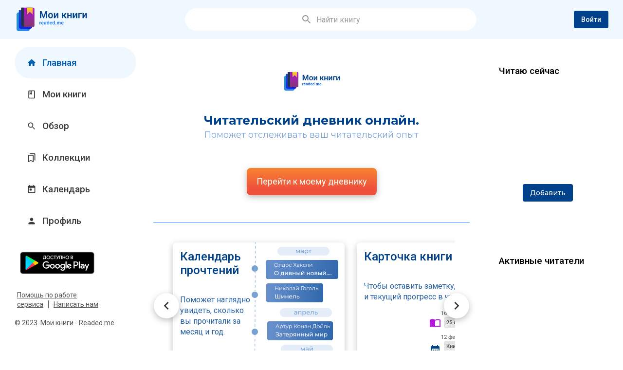

--- FILE ---
content_type: text/html; charset=utf-8
request_url: https://readed.me/
body_size: 24198
content:
<!DOCTYPE html><html><head><meta name="viewport" content="width=device-width"/><meta charSet="utf-8"/><link href="https://fonts.googleapis.com/css2?family=Roboto:wght@400;500;700&amp;family=Montserrat:wght@400;500;700&amp;display=swap" rel="stylesheet"/><meta name="yandex-verification" content="382b806fdb93f524"/><meta property="og:locale" content="ru_RU"/><meta property="og:description" content="Readed.me - онлайн читательский дневник. Отслеживайте свой читательский опыт, оставляйте оценки, создавайте подборки книг и находите новые для себя книги, получайте персональные рекомендации, на основе вашей библиотеки."/><meta property="og:site_name" content="Readed.me"/><script src="https://yastatic.net/share2/share.js" async=""></script><link rel="stylesheet" type="text/css" charSet="UTF-8" href="https://cdnjs.cloudflare.com/ajax/libs/slick-carousel/1.6.0/slick.min.css"/><link rel="stylesheet" type="text/css" href="https://cdnjs.cloudflare.com/ajax/libs/slick-carousel/1.6.0/slick-theme.min.css"/><link rel="icon" href="/favicon.ico"/><title>Читательский дневник - Readed.me</title><script>(function(w,d,s,l,i){w[l]=w[l]||[];w[l].push({'gtm.start':
		new Date().getTime(),event:'gtm.js'});var f=d.getElementsByTagName(s)[0],
		j=d.createElement(s),dl=l!='dataLayer'?'&l='+l:'';j.async=true;j.src=
		'https://www.googletagmanager.com/gtm.js?id='+i+dl;f.parentNode.insertBefore(j,f);
		})(window,document,'script','dataLayer','GTM-5ZR25Q8');</script><meta name="next-head-count" content="13"/><link rel="preload" href="/_next/static/css/afa7edf64670553ed2f9.css" as="style"/><link rel="stylesheet" href="/_next/static/css/afa7edf64670553ed2f9.css" data-n-g=""/><link rel="preload" href="/_next/static/css/60064c929c40125143f8.css" as="style"/><link rel="stylesheet" href="/_next/static/css/60064c929c40125143f8.css" data-n-p=""/><noscript data-n-css="true"></noscript><link rel="preload" href="/_next/static/chunks/main-9b59e7eb4a6ac9548ac2.js" as="script"/><link rel="preload" href="/_next/static/chunks/webpack-32fad87a567ee1e1f6a5.js" as="script"/><link rel="preload" href="/_next/static/chunks/framework.8299dc80fe738d1535de.js" as="script"/><link rel="preload" href="/_next/static/chunks/f1912d040e98c06da7d523f696257c289c9032f8.b88753c5e9905910e417.js" as="script"/><link rel="preload" href="/_next/static/chunks/7443940c0ff1ebe6d148774cb505c2c919419eec.b06533030fdaaeaedf21.js" as="script"/><link rel="preload" href="/_next/static/chunks/b49f7df785c0e84cce8c01e3d2ca9045b476c2fa.ee1bc38e421caf25666f.js" as="script"/><link rel="preload" href="/_next/static/chunks/fb58cb4d4d29fa00d68fd7463de79db5216de32a.677a64aafa4d71e41b2e.js" as="script"/><link rel="preload" href="/_next/static/chunks/27e945abcee44532fb1d593774ddd23da15f7275.287792e4097fade5a650.js" as="script"/><link rel="preload" href="/_next/static/chunks/9e7211ad6fe6d471012cea39757b4e47d03d6d84.46f149b1f8cf34f875e8.js" as="script"/><link rel="preload" href="/_next/static/chunks/d3c2b3930e4932c740777785c1b271f655dcec72.287398f41b76f63d8c10.js" as="script"/><link rel="preload" href="/_next/static/chunks/00b198668e65a87e7ab187389263e265f061cc0e.89d5c1bdd63e0bbe5b3f.js" as="script"/><link rel="preload" href="/_next/static/chunks/299cd47b531006f61bd478a5a929239155bc9714.05c8b580b63e7ff52c8d.js" as="script"/><link rel="preload" href="/_next/static/chunks/259c5cbf954dc9c3548caf6719d59c95fc7fb718.5950b6efcfd2c7995b93.js" as="script"/><link rel="preload" href="/_next/static/chunks/3270437b3ea692dcfe9357b414970c6ab33f39e5.3cd38f7de31d240f1bb1.js" as="script"/><link rel="preload" href="/_next/static/chunks/pages/_app-99207a158438d002ad92.js" as="script"/><link rel="preload" href="/_next/static/chunks/7eeda809d54b848de375efa16c7bb09f81a010f3.d1b21a8892a261616177.js" as="script"/><link rel="preload" href="/_next/static/chunks/9939b7a70d2b9828cc712b42dcc773e2dc9ca92b.271c8f9aaf2cd56664c0.js" as="script"/><link rel="preload" href="/_next/static/chunks/b2ccfbcedcaef7a151d9caed38e7051ea2a91ece.d1591167a678f706b276.js" as="script"/><link rel="preload" href="/_next/static/chunks/pages/index-51f0bbe78dcd8025e52e.js" as="script"/></head><body><div id="__next"><div class="Header_header__1-VVS"><div class="Header_header__wrapper__3Ml00"><div class="Header_header__left__2-7GE"><div class="Header_header__logo__2qHQ1"><a href="/"><div class="Header_header__logo__img__29PsB"></div></a></div></div><div class="Header_header__search__1RsEf"><div class="Header_header__search__inside__2njPI"><div class="Find_find__3UU2z"><div class="Find_dummy__2fjzR"><div class="Find_dummy__text__2Bsg5"><svg xmlns="http://www.w3.org/2000/svg" height="24" viewBox="0 0 24 24" width="24"><path d="M0 0h24v24H0z" fill="none"></path><path d="M15.5 14h-.79l-.28-.27C15.41 12.59 16 11.11 16 9.5 16 5.91 13.09 3 9.5 3S3 5.91 3 9.5 5.91 16 9.5 16c1.61 0 3.09-.59 4.23-1.57l.27.28v.79l5 4.99L20.49 19l-4.99-5zm-6 0C7.01 14 5 11.99 5 9.5S7.01 5 9.5 5 14 7.01 14 9.5 11.99 14 9.5 14z" fill="currentColor"></path></svg>Найти книгу</div></div></div></div></div><div class="Header_header__right__15_LM"><div class="Button_button__sL3tD Button_button_primary__9EXMC">Войти</div></div></div></div><div class="CommonWrapper_wrapper__MEzGU"><div class="CommonWrapper_wrapper__left__2NN4A"><div class="CommonSide_commonMenu__Dc52r"><ul class="CommonSide_menu__15KQ0"><a class="MenuItem_item__3Rq93 MenuItem_item_active___P_DW" href="/"><li><svg xmlns="http://www.w3.org/2000/svg" height="24" viewBox="0 0 24 24" width="24"><path d="M0 0h24v24H0V0z" fill="none"></path><path d="M10 19v-5h4v5c0 .55.45 1 1 1h3c.55 0 1-.45 1-1v-7h1.7c.46 0 .68-.57.33-.87L12.67 3.6c-.38-.34-.96-.34-1.34 0l-8.36 7.53c-.34.3-.13.87.33.87H5v7c0 .55.45 1 1 1h3c.55 0 1-.45 1-1z" fill="currentColor"></path></svg>Главная</li></a><a class="MenuItem_item__3Rq93" href="/books"><li><svg xmlns="http://www.w3.org/2000/svg" height="24" viewBox="0 0 24 24" width="24"><path d="M0 0h24v24H0V0z" fill="none"></path><path d="M18 2H6c-1.1 0-2 .9-2 2v16c0 1.1.9 2 2 2h12c1.1 0 2-.9 2-2V4c0-1.1-.9-2-2-2zM9 4h2v5l-1-.75L9 9V4zm9 16H6V4h1v9l3-2.25L13 13V4h5v16z" fill="currentColor"></path></svg>Мои книги</li></a><a class="MenuItem_item__3Rq93" href="/list"><li><svg xmlns="http://www.w3.org/2000/svg" height="24" viewBox="0 0 24 24" width="24"><path d="M0 0h24v24H0V0z" fill="none"></path><path d="M15.5 14h-.79l-.28-.27c1.2-1.4 1.82-3.31 1.48-5.34-.47-2.78-2.79-5-5.59-5.34-4.23-.52-7.79 3.04-7.27 7.27.34 2.8 2.56 5.12 5.34 5.59 2.03.34 3.94-.28 5.34-1.48l.27.28v.79l4.25 4.25c.41.41 1.08.41 1.49 0 .41-.41.41-1.08 0-1.49L15.5 14zm-6 0C7.01 14 5 11.99 5 9.5S7.01 5 9.5 5 14 7.01 14 9.5 11.99 14 9.5 14z" fill="currentColor"></path></svg>Обзор</li></a><a class="MenuItem_item__3Rq93" href="/collections"><li><svg xmlns="http://www.w3.org/2000/svg" height="24" viewBox="0 0 24 24" width="24"><path d="M0 0h24v24H0V0z" fill="none"></path><path d="M15 7v12.97l-4.21-1.81-.79-.34-.79.34L5 19.97V7h10m4-6H8.99C7.89 1 7 1.9 7 3h10c1.1 0 2 .9 2 2v13l2 1V3c0-1.1-.9-2-2-2zm-4 4H5c-1.1 0-2 .9-2 2v16l7-3 7 3V7c0-1.1-.9-2-2-2z" fill="currentColor"></path></svg>Коллекции</li></a><a class="MenuItem_item__3Rq93" href="/calendar"><li><svg xmlns="http://www.w3.org/2000/svg" height="24" viewBox="0 0 24 24" width="24"><path d="M0 0h24v24H0V0z" fill="none"></path><path d="M19 3h-1V2c0-.55-.45-1-1-1s-1 .45-1 1v1H8V2c0-.55-.45-1-1-1s-1 .45-1 1v1H5c-1.11 0-1.99.9-1.99 2L3 19c0 1.1.89 2 2 2h14c1.1 0 2-.9 2-2V5c0-1.1-.9-2-2-2zm-1 16H6c-.55 0-1-.45-1-1V8h14v10c0 .55-.45 1-1 1zM8 10h3c.55 0 1 .45 1 1v3c0 .55-.45 1-1 1H8c-.55 0-1-.45-1-1v-3c0-.55.45-1 1-1z" fill="currentColor"></path></svg>Календарь</li></a><a class="MenuItem_item__3Rq93" href="/login"><li><svg xmlns="http://www.w3.org/2000/svg" height="24" viewBox="0 0 24 24" width="24"><path d="M0 0h24v24H0V0z" fill="none"></path><path d="M12 12c2.21 0 4-1.79 4-4s-1.79-4-4-4-4 1.79-4 4 1.79 4 4 4zm0 2c-2.67 0-8 1.34-8 4v1c0 .55.45 1 1 1h14c.55 0 1-.45 1-1v-1c0-2.66-5.33-4-8-4z" fill="currentColor"></path></svg>Профиль</li></a></ul><a href="https://play.google.com/store/apps/details?id=com.bookleron.readedme" title="Приложение Readed.me на Google Play" target="_blank"><div class="CommonSide_play__3Mo6l"></div></a><div class="CommonSide_about___y0BZ"><div class="CommonSide_links__1a86x"><a href="/about-us">Помощь по работе сервиса</a><a href="/contact">Написать нам</a></div><p>© 2023. Мои книги - Readed.me</p></div></div></div><div class="CommonWrapper_wrapper__common__O33c7"><div class="PageWrapper_page__3aXX-"><div class="PageWrapper_content__3k_PH"><div class="GuestIndex_page__xtXJ9"><div class="GuestIndex_wrapper__7FNNB"><div class="GuestIndex_logo__KSTlz"></div><div class="GuestIndex_header__cWoJG"><div class="GuestIndex_header__main__3OAHk">Читательский дневник онлайн.</div><div class="GuestIndex_header__secondary__3VVtA">Поможет отслеживать ваш читательский опыт</div></div><div class="GuestIndex_button__container__3WrmW"><a href="/login"><div class="Button_button__sL3tD GuestIndex_button__23Xmm">Перейти к моему дневнику</div></a></div></div><div class="GuestIndex_description__frhib"><div class="Slider_container__1SLcU"><div class="Slider_arrow__SjYfI"><svg xmlns="http://www.w3.org/2000/svg" height="24" viewBox="0 0 24 24" width="24"><path d="M0 0h24v24H0V0z" fill="none"></path><path d="M15.41 16.59L10.83 12l4.58-4.59L14 6l-6 6 6 6 1.41-1.41z" fill="currentColor"></path></svg></div><div class="Slider_arrow__SjYfI Slider_arrow_right__1KG-A"><svg xmlns="http://www.w3.org/2000/svg" height="24" viewBox="0 0 24 24" width="24"><path d="M0 0h24v24H0V0z" fill="none"></path><path d="M15.41 16.59L10.83 12l4.58-4.59L14 6l-6 6 6 6 1.41-1.41z" fill="currentColor"></path></svg></div><div class="Slider_container__inner__1VCxV"><div class="Slider_slide__3sfsY"><div class="GuestIndex_description__container__2pklE"><div class="DescCard_card__296Yv GuestIndex_desc_calendar__1YS5t"><h2>Календарь прочтений</h2><p>Поможет наглядно увидеть, сколько вы прочитали за месяц и год.</p></div><div class="DescCard_card__296Yv GuestIndex_desc_card__t5J8r"><h2>Карточка книги</h2><p>Чтобы оставить заметку, даты прочтений и текущий прогресс в чтении</p></div><div class="DescCard_card__296Yv GuestIndex_desc_stat__3d_KS"><h2>Статистика</h2><p>Покажет ваши любимые категории, динамику с предыдущими месяцами и рейтинг книг</p></div></div></div></div></div></div><div class="GuestIndex_android__1xTgs"><div class="GuestIndex_android__wrapper__2ZZAh"><div class="GuestIndex_android__header__3HwpW">На сайте и в приложении</div><div>Продолжайте вести свой дневник с помощью нашего приложения для Android смартфонов.</div><a href="https://play.google.com/store/apps/details?id=com.bookleron.readedme" title="Приложение Readed.me на Google Play" target="_blank"><div class="GuestIndex_play__x5Rdo"></div></a></div></div></div><div class="Index_section__3SGXl"><div><a href="/collections/10542"><div class="PrimaryCollection_image__2xRXr" style="background-image:url(https://storage.yandexcloud.net/bookguru/Frame%20105.png)"></div></a><a class="PrimaryCollection_header__39l3u" href="/collections/10542"><h2>Популярные книги 2025</h2></a><div class="PrimaryCollection_description__2KdZU">Какие книги были самыми популярными среди пользователей сервиса &quot;Мои книги&quot; в 2025 году</div></div><h2 class="Index_header__2FRUs Index_header_collections__3ipdF">Другие коллекции<a class="Index_header__sub__3imwN" href="/collections/popular">Популярные</a><a class="Index_header__sub__3imwN" href="/collections/updated">Новые</a></h2><div class="Index_subheader__11ESV">Подборки книг из одной серии или цикла</div><div class="Index_container__1-h3C"><div class="slick-slider Carousel_slider__BI1xo slick-initialized" dir="ltr"><button type="button" data-role="none" class="slick-arrow slick-prev slick-disabled" style="display:block"> <!-- -->Previous</button><div class="slick-list"><div class="slick-track" style="width:300%;left:0%"><div data-index="0" class="slick-slide slick-active slick-current" tabindex="-1" aria-hidden="false" style="outline:none;width:11.11111111111111%"><div><div class="Index_card__wrapper__1GRjF" tabindex="-1" style="width:100%;display:inline-block"><a class="CommonCard_card__37Aec Index_card__phNwD" href="/collections/5482"><div class="CommonCard_thumb__k7xbi Index_card__thumb__1yir0"><div class="CommonCard_thumb__blured__image__1Faya" style="background-image:url(https://cdn.readed.me/wp-content/uploads/2023/02/czKUDwAAQBAJ.jpg)"></div><div class="CommonCard_thumb__image__8JiiF" style="background-image:url(https://cdn.readed.me/wp-content/uploads/2023/02/czKUDwAAQBAJ.jpg)"></div><div class="CommonCard_thumb__description__GErTa"></div><div class="CommonCard_thumb__payload__1SsYn"></div></div><div class="CommonCard_desc__eq1Sz"><div class="CommonCard_desc__author__3Ga3h">9 книг</div><div class="CommonCard_desc__name__3oJox">Серия книг 
&quot;История Джесси Хант&quot;
Блейк Пирс</div></div></a></div></div></div><div data-index="1" class="slick-slide slick-active" tabindex="-1" aria-hidden="false" style="outline:none;width:11.11111111111111%"><div><div class="Index_card__wrapper__1GRjF" tabindex="-1" style="width:100%;display:inline-block"><a class="CommonCard_card__37Aec Index_card__phNwD" href="/collections/68"><div class="CommonCard_thumb__k7xbi Index_card__thumb__1yir0"><div class="CommonCard_thumb__blured__image__1Faya" style="background-image:url(https://readed.me/wp-content/uploads/2021/10/halloween-2.png)"></div><div class="CommonCard_thumb__image__8JiiF" style="background-image:url(https://readed.me/wp-content/uploads/2021/10/halloween-2.png)"></div><div class="CommonCard_thumb__description__GErTa"></div><div class="CommonCard_thumb__payload__1SsYn"></div></div><div class="CommonCard_desc__eq1Sz"><div class="CommonCard_desc__author__3Ga3h">17 книг</div><div class="CommonCard_desc__name__3oJox">Истории, наводящие ужас</div></div></a></div></div></div><div data-index="2" class="slick-slide slick-active" tabindex="-1" aria-hidden="false" style="outline:none;width:11.11111111111111%"><div><div class="Index_card__wrapper__1GRjF" tabindex="-1" style="width:100%;display:inline-block"><a class="CommonCard_card__37Aec Index_card__phNwD" href="/collections/558"><div class="CommonCard_thumb__k7xbi Index_card__thumb__1yir0"><div class="CommonCard_thumb__blured__image__1Faya" style="background-image:url(https://cdn.readed.me/wp-content/uploads/2021/02/ajYREAAAQBAJ.jpg)"></div><div class="CommonCard_thumb__image__8JiiF" style="background-image:url(https://cdn.readed.me/wp-content/uploads/2021/02/ajYREAAAQBAJ.jpg)"></div><div class="CommonCard_thumb__description__GErTa"></div><div class="CommonCard_thumb__payload__1SsYn"></div></div><div class="CommonCard_desc__eq1Sz"><div class="CommonCard_desc__author__3Ga3h">119 книг</div><div class="CommonCard_desc__name__3oJox">лгбтк+</div></div></a></div></div></div><div data-index="3" class="slick-slide" tabindex="-1" aria-hidden="true" style="outline:none;width:11.11111111111111%"><div><div class="Index_card__wrapper__1GRjF" tabindex="-1" style="width:100%;display:inline-block"><a class="CommonCard_card__37Aec Index_card__phNwD" href="/collections/282"><div class="CommonCard_thumb__k7xbi Index_card__thumb__1yir0"><div class="CommonCard_thumb__blured__image__1Faya" style="background-image:url(https://cdn.readed.me/wp-content/uploads/2022/03/5164_123.png)"></div><div class="CommonCard_thumb__image__8JiiF" style="background-image:url(https://cdn.readed.me/wp-content/uploads/2022/03/5164_123.png)"></div><div class="CommonCard_thumb__description__GErTa"></div><div class="CommonCard_thumb__payload__1SsYn"></div></div><div class="CommonCard_desc__eq1Sz"><div class="CommonCard_desc__author__3Ga3h">7 книг</div><div class="CommonCard_desc__name__3oJox">Стеклянный трон</div></div></a></div></div></div><div data-index="4" class="slick-slide" tabindex="-1" aria-hidden="true" style="outline:none;width:11.11111111111111%"><div><div class="Index_card__wrapper__1GRjF" tabindex="-1" style="width:100%;display:inline-block"><a class="CommonCard_card__37Aec Index_card__phNwD" href="/collections/32"><div class="CommonCard_thumb__k7xbi Index_card__thumb__1yir0"><div class="CommonCard_thumb__blured__image__1Faya" style="background-image:url(https://readed.me/wp-content/uploads/2021/12/Frame-24.png)"></div><div class="CommonCard_thumb__image__8JiiF" style="background-image:url(https://readed.me/wp-content/uploads/2021/12/Frame-24.png)"></div><div class="CommonCard_thumb__description__GErTa"></div><div class="CommonCard_thumb__payload__1SsYn"></div></div><div class="CommonCard_desc__eq1Sz"><div class="CommonCard_desc__author__3Ga3h">7 книг</div><div class="CommonCard_desc__name__3oJox">Сага о ведьмаке</div></div></a></div></div></div><div data-index="5" class="slick-slide" tabindex="-1" aria-hidden="true" style="outline:none;width:11.11111111111111%"><div><div class="Index_card__wrapper__1GRjF" tabindex="-1" style="width:100%;display:inline-block"><a class="CommonCard_card__37Aec Index_card__phNwD" href="/collections/261"><div class="CommonCard_thumb__k7xbi Index_card__thumb__1yir0"><div class="CommonCard_thumb__blured__image__1Faya" style="background-image:url(https://cdn.readed.me/wp-content/uploads/2022/01/zuI-CgAAQBAJ.jpg)"></div><div class="CommonCard_thumb__image__8JiiF" style="background-image:url(https://cdn.readed.me/wp-content/uploads/2022/01/zuI-CgAAQBAJ.jpg)"></div><div class="CommonCard_thumb__description__GErTa"></div><div class="CommonCard_thumb__payload__1SsYn"></div></div><div class="CommonCard_desc__eq1Sz"><div class="CommonCard_desc__author__3Ga3h">11 книг</div><div class="CommonCard_desc__name__3oJox">Пуаро Агаты Кристи </div></div></a></div></div></div><div data-index="6" class="slick-slide" tabindex="-1" aria-hidden="true" style="outline:none;width:11.11111111111111%"><div><div class="Index_card__wrapper__1GRjF" tabindex="-1" style="width:100%;display:inline-block"><a class="CommonCard_card__37Aec Index_card__phNwD" href="/collections/340"><div class="CommonCard_thumb__k7xbi Index_card__thumb__1yir0"><div class="CommonCard_thumb__blured__image__1Faya" style="background-image:url(https://cdn.readed.me/wp-content/uploads/2020/08/2786091_detail.jpg)"></div><div class="CommonCard_thumb__image__8JiiF" style="background-image:url(https://cdn.readed.me/wp-content/uploads/2020/08/2786091_detail.jpg)"></div><div class="CommonCard_thumb__description__GErTa"></div><div class="CommonCard_thumb__payload__1SsYn"></div></div><div class="CommonCard_desc__eq1Sz"><div class="CommonCard_desc__author__3Ga3h">3 книги</div><div class="CommonCard_desc__name__3oJox">Мара и Морок</div></div></a></div></div></div><div data-index="7" class="slick-slide" tabindex="-1" aria-hidden="true" style="outline:none;width:11.11111111111111%"><div><div class="Index_card__wrapper__1GRjF" tabindex="-1" style="width:100%;display:inline-block"><a class="CommonCard_card__37Aec Index_card__phNwD" href="/collections/782"><div class="CommonCard_thumb__k7xbi Index_card__thumb__1yir0"><div class="CommonCard_thumb__blured__image__1Faya" style="background-image:url(https://cdn.readed.me/wp-content/uploads/2022/03/5242_953.png)"></div><div class="CommonCard_thumb__image__8JiiF" style="background-image:url(https://cdn.readed.me/wp-content/uploads/2022/03/5242_953.png)"></div><div class="CommonCard_thumb__description__GErTa"></div><div class="CommonCard_thumb__payload__1SsYn"></div></div><div class="CommonCard_desc__eq1Sz"><div class="CommonCard_desc__author__3Ga3h">5 книг</div><div class="CommonCard_desc__name__3oJox">цикл Королевство шипов и роз</div></div></a></div></div></div><div data-index="8" class="slick-slide" tabindex="-1" aria-hidden="true" style="outline:none;width:11.11111111111111%"><div><div class="Index_card__wrapper__1GRjF" tabindex="-1" style="width:100%;display:inline-block"><a class="CommonCard_card__37Aec Index_card__phNwD" href="/collections/8186"><div class="CommonCard_thumb__k7xbi Index_card__thumb__1yir0"><div class="CommonCard_thumb__blured__image__1Faya" style="background-image:url(https://cdn.readed.me/wp-content/uploads/2022/01/readed78521278-1.png)"></div><div class="CommonCard_thumb__image__8JiiF" style="background-image:url(https://cdn.readed.me/wp-content/uploads/2022/01/readed78521278-1.png)"></div><div class="CommonCard_thumb__description__GErTa"></div><div class="CommonCard_thumb__payload__1SsYn"></div></div><div class="CommonCard_desc__eq1Sz"><div class="CommonCard_desc__author__3Ga3h">13 книг</div><div class="CommonCard_desc__name__3oJox">Мужская дружба</div></div></a></div></div></div></div></div><button type="button" data-role="none" class="slick-arrow slick-next" style="display:block"> <!-- -->Next</button></div></div></div><div class="Index_section__3SGXl"><div class=""><div class="GroupBook_header__nSpJJ">Оценки читателей</div><div class="GroupBook_subheader__2w7_I">подборка книг, которые прочитали и высоко оценили многие пользователи Readed.me</div><div class="GroupBook_container__3eczb"><div class="slick-slider Carousel_slider__BI1xo slick-initialized" dir="ltr"><button type="button" data-role="none" class="slick-arrow slick-prev slick-disabled" style="display:block"> <!-- -->Previous</button><div class="slick-list"><div class="slick-track" style="width:500.00000000000006%;left:0%"><div data-index="0" class="slick-slide slick-active slick-current" tabindex="-1" aria-hidden="false" style="outline:none;width:6.666666666666667%"><div><div class="GroupBook_card__wrapper__2LC2h" tabindex="-1" style="width:100%;display:inline-block"><a class="CommonCard_card__37Aec GroupBook_card__2LIz5" href="/book/93422"><div class="CommonCard_thumb__k7xbi GroupBook_thumb__3PwrC"><div class="CommonCard_thumb__blured__image__1Faya" style="background-image:url(https://api.readed.me/user_cover/17237/93422_74.png)"></div><div class="CommonCard_thumb__image__8JiiF" style="background-image:url(https://api.readed.me/user_cover/17237/93422_74.png)"></div><div class="CommonCard_thumb__description__GErTa"></div><div class="CommonCard_thumb__payload__1SsYn CommonCard_thumb__payload_flat__DvY4-"><div class="CommonCard_thumb__payload__item__1KqLS">Детектив</div></div><div class="Card_rating__x_mHd">8.0</div></div><div class="CommonCard_desc__eq1Sz"><div class="Card_add__1ettV Card_add_hidden__22mLX"><svg xmlns="http://www.w3.org/2000/svg" height="24" viewBox="0 0 24 24" width="24"><path d="M0 0h24v24H0z" fill="none"></path><path d="M19 13h-6v6h-2v-6H5v-2h6V5h2v6h6v2z" fill="#ffffff"></path></svg></div><div class="CommonCard_desc__author__3Ga3h">Д. Худ</div><div class="CommonCard_desc__name__3oJox">Кровавое ранчо</div></div></a></div></div></div><div data-index="1" class="slick-slide slick-active" tabindex="-1" aria-hidden="false" style="outline:none;width:6.666666666666667%"><div><div class="GroupBook_card__wrapper__2LC2h" tabindex="-1" style="width:100%;display:inline-block"><a class="CommonCard_card__37Aec GroupBook_card__2LIz5" href="/book/49241"><div class="CommonCard_thumb__k7xbi GroupBook_thumb__3PwrC"><div class="CommonCard_thumb__blured__image__1Faya" style="background-image:url(https://cdn.readed.me/wp-content/uploads/2022/07/WBxmEAAAQBAJ.jpg)"></div><div class="CommonCard_thumb__image__8JiiF" style="background-image:url(https://cdn.readed.me/wp-content/uploads/2022/07/WBxmEAAAQBAJ.jpg)"></div><div class="CommonCard_thumb__description__GErTa"></div><div class="CommonCard_thumb__payload__1SsYn CommonCard_thumb__payload_flat__DvY4-"><div class="CommonCard_thumb__payload__item__1KqLS">Без категории</div></div><div class="Card_rating__x_mHd Card_rating_medium__w_zP9">6.8</div></div><div class="CommonCard_desc__eq1Sz"><div class="Card_add__1ettV Card_add_hidden__22mLX"><svg xmlns="http://www.w3.org/2000/svg" height="24" viewBox="0 0 24 24" width="24"><path d="M0 0h24v24H0z" fill="none"></path><path d="M19 13h-6v6h-2v-6H5v-2h6V5h2v6h6v2z" fill="#ffffff"></path></svg></div><div class="CommonCard_desc__author__3Ga3h">Зинаида Кузнецова</div><div class="CommonCard_desc__name__3oJox">36 вопросов, чтобы влюбиться</div></div></a></div></div></div><div data-index="2" class="slick-slide slick-active" tabindex="-1" aria-hidden="false" style="outline:none;width:6.666666666666667%"><div><div class="GroupBook_card__wrapper__2LC2h" tabindex="-1" style="width:100%;display:inline-block"><a class="CommonCard_card__37Aec GroupBook_card__2LIz5" href="/book/36800"><div class="CommonCard_thumb__k7xbi GroupBook_thumb__3PwrC"><div class="CommonCard_thumb__blured__image__1Faya" style="background-image:url(https://cdn.readed.me/wp-content/uploads/2022/04/K-lYEAAAQBAJ.jpg)"></div><div class="CommonCard_thumb__image__8JiiF" style="background-image:url(https://cdn.readed.me/wp-content/uploads/2022/04/K-lYEAAAQBAJ.jpg)"></div><div class="CommonCard_thumb__description__GErTa"></div><div class="CommonCard_thumb__payload__1SsYn CommonCard_thumb__payload_flat__DvY4-"><div class="CommonCard_thumb__payload__item__1KqLS">Без категории</div></div><div class="Card_rating__x_mHd">8.9</div></div><div class="CommonCard_desc__eq1Sz"><div class="Card_add__1ettV Card_add_hidden__22mLX"><svg xmlns="http://www.w3.org/2000/svg" height="24" viewBox="0 0 24 24" width="24"><path d="M0 0h24v24H0z" fill="none"></path><path d="M19 13h-6v6h-2v-6H5v-2h6V5h2v6h6v2z" fill="#ffffff"></path></svg></div><div class="CommonCard_desc__author__3Ga3h">Рита Хоффман</div><div class="CommonCard_desc__name__3oJox">Мрачный Взвод. Ведьмин час</div></div></a></div></div></div><div data-index="3" class="slick-slide" tabindex="-1" aria-hidden="true" style="outline:none;width:6.666666666666667%"><div><div class="GroupBook_card__wrapper__2LC2h" tabindex="-1" style="width:100%;display:inline-block"><a class="CommonCard_card__37Aec GroupBook_card__2LIz5" href="/book/185123"><div class="CommonCard_thumb__k7xbi GroupBook_thumb__3PwrC"><div class="CommonCard_thumb__blured__image__1Faya" style="background-image:url(https://cdn.readed.me/wp-content/uploads/2025/03/fQQ7EQAAQBAJ.jpg)"></div><div class="CommonCard_thumb__image__8JiiF" style="background-image:url(https://cdn.readed.me/wp-content/uploads/2025/03/fQQ7EQAAQBAJ.jpg)"></div><div class="CommonCard_thumb__description__GErTa"></div><div class="CommonCard_thumb__payload__1SsYn CommonCard_thumb__payload_flat__DvY4-"><div class="CommonCard_thumb__payload__item__1KqLS">Фэнтези</div></div><div class="Card_rating__x_mHd">7.8</div></div><div class="CommonCard_desc__eq1Sz"><div class="Card_add__1ettV Card_add_hidden__22mLX"><svg xmlns="http://www.w3.org/2000/svg" height="24" viewBox="0 0 24 24" width="24"><path d="M0 0h24v24H0z" fill="none"></path><path d="M19 13h-6v6h-2v-6H5v-2h6V5h2v6h6v2z" fill="#ffffff"></path></svg></div><div class="CommonCard_desc__author__3Ga3h">Эрин Крейг</div><div class="CommonCard_desc__name__3oJox">Тринадцатое дитя</div></div></a></div></div></div><div data-index="4" class="slick-slide" tabindex="-1" aria-hidden="true" style="outline:none;width:6.666666666666667%"><div><div class="GroupBook_card__wrapper__2LC2h" tabindex="-1" style="width:100%;display:inline-block"><a class="CommonCard_card__37Aec GroupBook_card__2LIz5" href="/book/5283"><div class="CommonCard_thumb__k7xbi GroupBook_thumb__3PwrC"><div class="CommonCard_thumb__blured__image__1Faya" style="background-image:url(https://cdn.readed.me/wp-content/uploads/2021/09/k1oUEAAAQBAJ.jpg)"></div><div class="CommonCard_thumb__image__8JiiF" style="background-image:url(https://cdn.readed.me/wp-content/uploads/2021/09/k1oUEAAAQBAJ.jpg)"></div><div class="CommonCard_thumb__description__GErTa"></div><div class="CommonCard_thumb__payload__1SsYn CommonCard_thumb__payload_flat__DvY4-"><div class="CommonCard_thumb__payload__item__1KqLS">Романтическое фэнтези</div></div><div class="Card_rating__x_mHd Card_rating_medium__w_zP9">6.0</div></div><div class="CommonCard_desc__eq1Sz"><div class="Card_add__1ettV Card_add_hidden__22mLX"><svg xmlns="http://www.w3.org/2000/svg" height="24" viewBox="0 0 24 24" width="24"><path d="M0 0h24v24H0z" fill="none"></path><path d="M19 13h-6v6h-2v-6H5v-2h6V5h2v6h6v2z" fill="#ffffff"></path></svg></div><div class="CommonCard_desc__author__3Ga3h">Марина Суржевская</div><div class="CommonCard_desc__name__3oJox">Ветер Севера. Риверстейн</div></div></a></div></div></div><div data-index="5" class="slick-slide" tabindex="-1" aria-hidden="true" style="outline:none;width:6.666666666666667%"><div><div class="GroupBook_card__wrapper__2LC2h" tabindex="-1" style="width:100%;display:inline-block"><a class="CommonCard_card__37Aec GroupBook_card__2LIz5" href="/book/22540"><div class="CommonCard_thumb__k7xbi GroupBook_thumb__3PwrC"><div class="CommonCard_thumb__blured__image__1Faya" style="background-image:url(https://storage.yandexcloud.net/bookguru/no_cover.png)"></div><div class="CommonCard_thumb__image__8JiiF" style="background-image:url(https://storage.yandexcloud.net/bookguru/no_cover.png)"></div><div class="CommonCard_thumb__description__GErTa"></div><div class="CommonCard_thumb__payload__1SsYn CommonCard_thumb__payload_flat__DvY4-"><div class="CommonCard_thumb__payload__item__1KqLS">Мистика</div></div><div class="Card_rating__x_mHd">7.2</div></div><div class="CommonCard_desc__eq1Sz"><div class="Card_add__1ettV Card_add_hidden__22mLX"><svg xmlns="http://www.w3.org/2000/svg" height="24" viewBox="0 0 24 24" width="24"><path d="M0 0h24v24H0z" fill="none"></path><path d="M19 13h-6v6h-2v-6H5v-2h6V5h2v6h6v2z" fill="#ffffff"></path></svg></div><div class="CommonCard_desc__author__3Ga3h">Ричард Матесон</div><div class="CommonCard_desc__name__3oJox">Куда приводят мечты</div></div></a></div></div></div><div data-index="6" class="slick-slide" tabindex="-1" aria-hidden="true" style="outline:none;width:6.666666666666667%"><div><div class="GroupBook_card__wrapper__2LC2h" tabindex="-1" style="width:100%;display:inline-block"><a class="CommonCard_card__37Aec GroupBook_card__2LIz5" href="/book/6868"><div class="CommonCard_thumb__k7xbi GroupBook_thumb__3PwrC"><div class="CommonCard_thumb__blured__image__1Faya" style="background-image:url(https://cdn.readed.me/wp-content/uploads/2021/10/tudjDwAAQBAJ.jpg)"></div><div class="CommonCard_thumb__image__8JiiF" style="background-image:url(https://cdn.readed.me/wp-content/uploads/2021/10/tudjDwAAQBAJ.jpg)"></div><div class="CommonCard_thumb__description__GErTa"></div><div class="CommonCard_thumb__payload__1SsYn CommonCard_thumb__payload_flat__DvY4-"><div class="CommonCard_thumb__payload__item__1KqLS">Психологический роман</div></div><div class="Card_rating__x_mHd">9.6</div></div><div class="CommonCard_desc__eq1Sz"><div class="Card_add__1ettV Card_add_hidden__22mLX"><svg xmlns="http://www.w3.org/2000/svg" height="24" viewBox="0 0 24 24" width="24"><path d="M0 0h24v24H0z" fill="none"></path><path d="M19 13h-6v6h-2v-6H5v-2h6V5h2v6h6v2z" fill="#ffffff"></path></svg></div><div class="CommonCard_desc__author__3Ga3h">Лоран Гунель</div><div class="CommonCard_desc__name__3oJox">Человек, который хотел быть счастливым</div></div></a></div></div></div><div data-index="7" class="slick-slide" tabindex="-1" aria-hidden="true" style="outline:none;width:6.666666666666667%"><div><div class="GroupBook_card__wrapper__2LC2h" tabindex="-1" style="width:100%;display:inline-block"><a class="CommonCard_card__37Aec GroupBook_card__2LIz5" href="/book/2553"><div class="CommonCard_thumb__k7xbi GroupBook_thumb__3PwrC"><div class="CommonCard_thumb__blured__image__1Faya" style="background-image:url(https://cdn.readed.me/wp-content/uploads/2020/09/w1lwDwAAQBAJ.jpg)"></div><div class="CommonCard_thumb__image__8JiiF" style="background-image:url(https://cdn.readed.me/wp-content/uploads/2020/09/w1lwDwAAQBAJ.jpg)"></div><div class="CommonCard_thumb__description__GErTa"></div><div class="CommonCard_thumb__payload__1SsYn CommonCard_thumb__payload_flat__DvY4-"><div class="CommonCard_thumb__payload__item__1KqLS">Детектив</div></div><div class="Card_rating__x_mHd">7.9</div></div><div class="CommonCard_desc__eq1Sz"><div class="Card_add__1ettV Card_add_hidden__22mLX"><svg xmlns="http://www.w3.org/2000/svg" height="24" viewBox="0 0 24 24" width="24"><path d="M0 0h24v24H0z" fill="none"></path><path d="M19 13h-6v6h-2v-6H5v-2h6V5h2v6h6v2z" fill="#ffffff"></path></svg></div><div class="CommonCard_desc__author__3Ga3h">Роберт Брындза</div><div class="CommonCard_desc__name__3oJox">Последнее дыхание</div></div></a></div></div></div><div data-index="8" class="slick-slide" tabindex="-1" aria-hidden="true" style="outline:none;width:6.666666666666667%"><div><div class="GroupBook_card__wrapper__2LC2h" tabindex="-1" style="width:100%;display:inline-block"><a class="CommonCard_card__37Aec GroupBook_card__2LIz5" href="/book/9518"><div class="CommonCard_thumb__k7xbi GroupBook_thumb__3PwrC"><div class="CommonCard_thumb__blured__image__1Faya" style="background-image:url(https://cdn.readed.me/wp-content/uploads/2021/11/RuzVoAEACAAJ.jpg)"></div><div class="CommonCard_thumb__image__8JiiF" style="background-image:url(https://cdn.readed.me/wp-content/uploads/2021/11/RuzVoAEACAAJ.jpg)"></div><div class="CommonCard_thumb__description__GErTa"></div><div class="CommonCard_thumb__payload__1SsYn CommonCard_thumb__payload_flat__DvY4-"><div class="CommonCard_thumb__payload__item__1KqLS">Классика</div></div><div class="Card_rating__x_mHd Card_rating_medium__w_zP9">6.7</div></div><div class="CommonCard_desc__eq1Sz"><div class="Card_add__1ettV Card_add_hidden__22mLX"><svg xmlns="http://www.w3.org/2000/svg" height="24" viewBox="0 0 24 24" width="24"><path d="M0 0h24v24H0z" fill="none"></path><path d="M19 13h-6v6h-2v-6H5v-2h6V5h2v6h6v2z" fill="#ffffff"></path></svg></div><div class="CommonCard_desc__author__3Ga3h">Hermann Hesse</div><div class="CommonCard_desc__name__3oJox">Степной волк</div></div></a></div></div></div><div data-index="9" class="slick-slide" tabindex="-1" aria-hidden="true" style="outline:none;width:6.666666666666667%"><div><div class="GroupBook_card__wrapper__2LC2h" tabindex="-1" style="width:100%;display:inline-block"><a class="CommonCard_card__37Aec GroupBook_card__2LIz5" href="/book/589"><div class="CommonCard_thumb__k7xbi GroupBook_thumb__3PwrC"><div class="CommonCard_thumb__blured__image__1Faya" style="background-image:url(https://cdn.readed.me/wp-content/uploads/2020/07/2764455_detail.jpg)"></div><div class="CommonCard_thumb__image__8JiiF" style="background-image:url(https://cdn.readed.me/wp-content/uploads/2020/07/2764455_detail.jpg)"></div><div class="CommonCard_thumb__description__GErTa"></div><div class="CommonCard_thumb__payload__1SsYn CommonCard_thumb__payload_flat__DvY4-"><div class="CommonCard_thumb__payload__item__1KqLS">Детектив</div></div><div class="Card_rating__x_mHd">8.8</div></div><div class="CommonCard_desc__eq1Sz"><div class="Card_add__1ettV Card_add_hidden__22mLX"><svg xmlns="http://www.w3.org/2000/svg" height="24" viewBox="0 0 24 24" width="24"><path d="M0 0h24v24H0z" fill="none"></path><path d="M19 13h-6v6h-2v-6H5v-2h6V5h2v6h6v2z" fill="#ffffff"></path></svg></div><div class="CommonCard_desc__author__3Ga3h">Майк Омер</div><div class="CommonCard_desc__name__3oJox">Внутри убийцы</div></div></a></div></div></div><div data-index="10" class="slick-slide" tabindex="-1" aria-hidden="true" style="outline:none;width:6.666666666666667%"><div><div class="GroupBook_card__wrapper__2LC2h" tabindex="-1" style="width:100%;display:inline-block"><a class="CommonCard_card__37Aec GroupBook_card__2LIz5" href="/book/35109"><div class="CommonCard_thumb__k7xbi GroupBook_thumb__3PwrC"><div class="CommonCard_thumb__blured__image__1Faya" style="background-image:url(https://cdn.readed.me/wp-content/uploads/2022/04/3f1pEAAAQBAJ.jpg)"></div><div class="CommonCard_thumb__image__8JiiF" style="background-image:url(https://cdn.readed.me/wp-content/uploads/2022/04/3f1pEAAAQBAJ.jpg)"></div><div class="CommonCard_thumb__description__GErTa"></div><div class="CommonCard_thumb__payload__1SsYn CommonCard_thumb__payload_flat__DvY4-"><div class="CommonCard_thumb__payload__item__1KqLS">Роман</div></div><div class="Card_rating__x_mHd">8.4</div></div><div class="CommonCard_desc__eq1Sz"><div class="Card_add__1ettV Card_add_hidden__22mLX"><svg xmlns="http://www.w3.org/2000/svg" height="24" viewBox="0 0 24 24" width="24"><path d="M0 0h24v24H0z" fill="none"></path><path d="M19 13h-6v6h-2v-6H5v-2h6V5h2v6h6v2z" fill="#ffffff"></path></svg></div><div class="CommonCard_desc__author__3Ga3h">Акси О</div><div class="CommonCard_desc__name__3oJox">Девушка, которая упала в море</div></div></a></div></div></div><div data-index="11" class="slick-slide" tabindex="-1" aria-hidden="true" style="outline:none;width:6.666666666666667%"><div><div class="GroupBook_card__wrapper__2LC2h" tabindex="-1" style="width:100%;display:inline-block"><a class="CommonCard_card__37Aec GroupBook_card__2LIz5" href="/book/122871"><div class="CommonCard_thumb__k7xbi GroupBook_thumb__3PwrC"><div class="CommonCard_thumb__blured__image__1Faya" style="background-image:url(https://cdn.readed.me/wp-content/uploads/2023/10/k12_EAAAQBAJ.jpg)"></div><div class="CommonCard_thumb__image__8JiiF" style="background-image:url(https://cdn.readed.me/wp-content/uploads/2023/10/k12_EAAAQBAJ.jpg)"></div><div class="CommonCard_thumb__description__GErTa"></div><div class="CommonCard_thumb__payload__1SsYn CommonCard_thumb__payload_flat__DvY4-"><div class="CommonCard_thumb__payload__item__1KqLS">Без категории</div></div><div class="Card_rating__x_mHd">7.5</div></div><div class="CommonCard_desc__eq1Sz"><div class="Card_add__1ettV Card_add_hidden__22mLX"><svg xmlns="http://www.w3.org/2000/svg" height="24" viewBox="0 0 24 24" width="24"><path d="M0 0h24v24H0z" fill="none"></path><path d="M19 13h-6v6h-2v-6H5v-2h6V5h2v6h6v2z" fill="#ffffff"></path></svg></div><div class="CommonCard_desc__author__3Ga3h">Даниэль Шпек</div><div class="CommonCard_desc__name__3oJox">Улица Яффо</div></div></a></div></div></div><div data-index="12" class="slick-slide" tabindex="-1" aria-hidden="true" style="outline:none;width:6.666666666666667%"><div><div class="GroupBook_card__wrapper__2LC2h" tabindex="-1" style="width:100%;display:inline-block"><a class="CommonCard_card__37Aec GroupBook_card__2LIz5" href="/book/203104"><div class="CommonCard_thumb__k7xbi GroupBook_thumb__3PwrC"><div class="CommonCard_thumb__blured__image__1Faya" style="background-image:url(https://storage.yandexcloud.net/bookguru/no_cover.png)"></div><div class="CommonCard_thumb__image__8JiiF" style="background-image:url(https://storage.yandexcloud.net/bookguru/no_cover.png)"></div><div class="CommonCard_thumb__description__GErTa"></div><div class="CommonCard_thumb__payload__1SsYn CommonCard_thumb__payload_flat__DvY4-"><div class="CommonCard_thumb__payload__item__1KqLS">Роман</div></div><div class="Card_rating__x_mHd">10.0</div></div><div class="CommonCard_desc__eq1Sz"><div class="Card_add__1ettV Card_add_hidden__22mLX"><svg xmlns="http://www.w3.org/2000/svg" height="24" viewBox="0 0 24 24" width="24"><path d="M0 0h24v24H0z" fill="none"></path><path d="M19 13h-6v6h-2v-6H5v-2h6V5h2v6h6v2z" fill="#ffffff"></path></svg></div><div class="CommonCard_desc__author__3Ga3h">Рейчел Рид</div><div class="CommonCard_desc__name__3oJox">Долгая игра</div></div></a></div></div></div><div data-index="13" class="slick-slide" tabindex="-1" aria-hidden="true" style="outline:none;width:6.666666666666667%"><div><div class="GroupBook_card__wrapper__2LC2h" tabindex="-1" style="width:100%;display:inline-block"><a class="CommonCard_card__37Aec GroupBook_card__2LIz5" href="/book/9529"><div class="CommonCard_thumb__k7xbi GroupBook_thumb__3PwrC"><div class="CommonCard_thumb__blured__image__1Faya" style="background-image:url(https://cdn.readed.me/wp-content/uploads/2021/11/o1BiDwAAQBAJ.jpg)"></div><div class="CommonCard_thumb__image__8JiiF" style="background-image:url(https://cdn.readed.me/wp-content/uploads/2021/11/o1BiDwAAQBAJ.jpg)"></div><div class="CommonCard_thumb__description__GErTa"></div><div class="CommonCard_thumb__payload__1SsYn CommonCard_thumb__payload_flat__DvY4-"><div class="CommonCard_thumb__payload__item__1KqLS">Классика</div></div><div class="Card_rating__x_mHd">8.2</div></div><div class="CommonCard_desc__eq1Sz"><div class="Card_add__1ettV Card_add_hidden__22mLX"><svg xmlns="http://www.w3.org/2000/svg" height="24" viewBox="0 0 24 24" width="24"><path d="M0 0h24v24H0z" fill="none"></path><path d="M19 13h-6v6h-2v-6H5v-2h6V5h2v6h6v2z" fill="#ffffff"></path></svg></div><div class="CommonCard_desc__author__3Ga3h">Сомерсет Моэм</div><div class="CommonCard_desc__name__3oJox">Маг</div></div></a></div></div></div><div data-index="14" class="slick-slide" tabindex="-1" aria-hidden="true" style="outline:none;width:6.666666666666667%"><div><div class="GroupBook_card__wrapper__2LC2h" tabindex="-1" style="width:100%;display:inline-block"><a class="CommonCard_card__37Aec GroupBook_card__2LIz5" href="/book/7323"><div class="CommonCard_thumb__k7xbi GroupBook_thumb__3PwrC"><div class="CommonCard_thumb__blured__image__1Faya" style="background-image:url(https://cdn.readed.me/wp-content/uploads/2021/10/2459101_detail.jpg)"></div><div class="CommonCard_thumb__image__8JiiF" style="background-image:url(https://cdn.readed.me/wp-content/uploads/2021/10/2459101_detail.jpg)"></div><div class="CommonCard_thumb__description__GErTa"></div><div class="CommonCard_thumb__payload__1SsYn CommonCard_thumb__payload_flat__DvY4-"><div class="CommonCard_thumb__payload__item__1KqLS">Классика</div></div><div class="Card_rating__x_mHd">8.8</div></div><div class="CommonCard_desc__eq1Sz"><div class="Card_add__1ettV Card_add_hidden__22mLX"><svg xmlns="http://www.w3.org/2000/svg" height="24" viewBox="0 0 24 24" width="24"><path d="M0 0h24v24H0z" fill="none"></path><path d="M19 13h-6v6h-2v-6H5v-2h6V5h2v6h6v2z" fill="#ffffff"></path></svg></div><div class="CommonCard_desc__author__3Ga3h">Михаил Афанасьевич Булгаков</div><div class="CommonCard_desc__name__3oJox">Мастер и Маргарита</div></div></a></div></div></div></div></div><button type="button" data-role="none" class="slick-arrow slick-next" style="display:block"> <!-- -->Next</button></div></div></div></div><div class="Index_section__3SGXl"><div><div class="GroupCategories_header__3dg84">Категории</div><div class="GroupCategories_subheader__1yjB3">отсортированы по вашим интересам</div><div class="GroupCategories_container__vntzE"><div class="Slider_container__1SLcU"><div class="Slider_arrow__SjYfI"><svg xmlns="http://www.w3.org/2000/svg" height="24" viewBox="0 0 24 24" width="24"><path d="M0 0h24v24H0V0z" fill="none"></path><path d="M15.41 16.59L10.83 12l4.58-4.59L14 6l-6 6 6 6 1.41-1.41z" fill="currentColor"></path></svg></div><div class="Slider_arrow__SjYfI Slider_arrow_right__1KG-A"><svg xmlns="http://www.w3.org/2000/svg" height="24" viewBox="0 0 24 24" width="24"><path d="M0 0h24v24H0V0z" fill="none"></path><path d="M15.41 16.59L10.83 12l4.58-4.59L14 6l-6 6 6 6 1.41-1.41z" fill="currentColor"></path></svg></div><div class="Slider_container__inner__1VCxV"><div class="Slider_slide__3sfsY"><div class="GroupCategories_inner__13jhG"><a href="/list/category-1511/" class="Category_category__RwSjt">Роман</a><a href="/list/category-1502/" class="Category_category__RwSjt">Фэнтези</a><a href="/list/category-4307/" class="Category_category__RwSjt">Наука</a><a href="/list/category-1503/" class="Category_category__RwSjt">Детектив</a><a href="/list/category-3969/" class="Category_category__RwSjt">Проза</a><a href="/list/category-1505/" class="Category_category__RwSjt">Классика</a><a href="/list/category-1506/" class="Category_category__RwSjt">Фантастика</a><a href="/list/category-78944/" class="Category_category__RwSjt">Романтическое фэнтези</a><a href="/list/category-3970/" class="Category_category__RwSjt">Детская литература</a><a href="/list/category-1593/" class="Category_category__RwSjt">Современная проза</a><a href="/list/category-8305/" class="Category_category__RwSjt">Любовный роман</a><a href="/list/category-1558/" class="Category_category__RwSjt">Научная фантастика</a><a href="/list/category-4196/" class="Category_category__RwSjt">Приключения</a><a href="/list/category-1507/" class="Category_category__RwSjt">Психология</a><a href="/list/category-1508/" class="Category_category__RwSjt">Триллер</a><a href="/list/category-8318/" class="Category_category__RwSjt">Подростковая литература</a><a href="/list/category-4014/" class="Category_category__RwSjt">Мистика</a><a href="/list/category-1590/" class="Category_category__RwSjt">Рассказ</a><a href="/list/category-1513/" class="Category_category__RwSjt">Биография</a><a href="/list/category-3971/" class="Category_category__RwSjt">Комикс</a><a href="/list/category-1529/" class="Category_category__RwSjt">История</a><a href="/list/category-8317/" class="Category_category__RwSjt">Драма</a><a href="/list/category-37843/" class="Category_category__RwSjt">Исторический роман</a><a href="/list/category-8308/" class="Category_category__RwSjt">Ужасы</a><a href="/list/category-8871/" class="Category_category__RwSjt">Попаданцы</a><a href="/list/category-7890/" class="Category_category__RwSjt">Саморазвитие</a><a href="/list/category-2917/" class="Category_category__RwSjt">Отношения и секс</a><a href="/list/category-8896/" class="Category_category__RwSjt">Российское фэнтези</a><a href="/list/category-4370/" class="Category_category__RwSjt">Научпоп</a><a href="/list/category-1591/" class="Category_category__RwSjt">Повесть</a><a href="/list/category-1509/" class="Category_category__RwSjt">Сказка</a><a href="/list/category-8306/" class="Category_category__RwSjt">Эротика</a><a href="/list/category-13938/" class="Category_category__RwSjt">Юмористическая проза</a><a href="/list/category-8349/" class="Category_category__RwSjt">Историческая проза</a><a href="/list/category-4207/" class="Category_category__RwSjt">Медицина</a><a href="/list/category-21/" class="Category_category__RwSjt">Антиутопия</a><a href="/list/category-1844/" class="Category_category__RwSjt">Публицистика</a><a href="/list/category-3935/" class="Category_category__RwSjt">Философия</a><a href="/list/category-4367/" class="Category_category__RwSjt">Автобиография</a><a href="/list/category-17502/" class="Category_category__RwSjt">Боевая фантастика</a><a href="/list/category-1504/" class="Category_category__RwSjt">Продуктивность</a><a href="/list/category-8907/" class="Category_category__RwSjt">Фанфик</a><a href="/list/category-39241/" class="Category_category__RwSjt">Манга</a><a href="/list/category-37856/" class="Category_category__RwSjt">Детские приключения</a><a href="/list/category-8350/" class="Category_category__RwSjt">Детская фантастика</a><a href="/list/category-1512/" class="Category_category__RwSjt">Религия</a><a href="/list/category-31352/" class="Category_category__RwSjt">Бизнес</a><a href="/list/category-39242/" class="Category_category__RwSjt">Манхва</a><a href="/list/category-4368/" class="Category_category__RwSjt">Боевик</a><a href="/list/category-8961/" class="Category_category__RwSjt">Психологический роман</a><a href="/list/category-8873/" class="Category_category__RwSjt">Космическая фантастика</a><a href="/list/category-40986/" class="Category_category__RwSjt">Приключенческий роман</a><a href="/list/category-14397/" class="Category_category__RwSjt">Современная отечественная проза</a><a href="/list/category-2410/" class="Category_category__RwSjt">Пьеса</a><a href="/list/category-32461/" class="Category_category__RwSjt">Постапокалиптика</a><a href="/list/category-4371/" class="Category_category__RwSjt">Стихотворение</a><a href="/list/category-1592/" class="Category_category__RwSjt">Путешествия</a><a href="/list/category-4372/" class="Category_category__RwSjt">Новелла</a><a href="/list/category-39147/" class="Category_category__RwSjt">Мифология</a><a href="/list/category-8307/" class="Category_category__RwSjt">Политика</a><a href="/list/category-32479/" class="Category_category__RwSjt">Героическая фантастика</a><a href="/list/category-4336/" class="Category_category__RwSjt">Искусство</a><a href="/list/category-35109/" class="Category_category__RwSjt">Мемуары</a><a href="/list/category-39243/" class="Category_category__RwSjt">Графический роман</a><a href="/list/category-26449/" class="Category_category__RwSjt">Сентиментальный роман</a><a href="/list/category-4369/" class="Category_category__RwSjt">Эзотерика</a><a href="/list/category-12981/" class="Category_category__RwSjt">Советская проза</a><a href="/list/category-8705/" class="Category_category__RwSjt">Социальная фантастика</a><a href="/list/category-31353/" class="Category_category__RwSjt">Экономика</a><a href="/list/category-3799/" class="Category_category__RwSjt">Самиздат</a><a href="/list/category-35110/" class="Category_category__RwSjt">Биология</a><a href="/list/category-4335/" class="Category_category__RwSjt">Сатира</a><a href="/list/category-8309/" class="Category_category__RwSjt">Лавкрафтовские ужасы</a><a href="/list/category-32856/" class="Category_category__RwSjt">Отечественная фантастика</a><a href="/list/category-4250/" class="Category_category__RwSjt">Поэма</a><a href="/list/category-4337/" class="Category_category__RwSjt">Роман-эпопея</a><a href="/list/category-102430/" class="Category_category__RwSjt">Комедия</a><a href="/list/category-8301/" class="Category_category__RwSjt">Писательское мастерство</a><a href="/list/category-4366/" class="Category_category__RwSjt">Фольклористика</a><a href="/list/category-8706/" class="Category_category__RwSjt">Философский роман</a><a href="/list/category-78938/" class="Category_category__RwSjt">Журналистское расследование</a><a href="/list/category-8109/" class="Category_category__RwSjt">Искусствоведение</a><a href="/list/category-4365/" class="Category_category__RwSjt">Эссе</a><a href="/list/category-36637/" class="Category_category__RwSjt">Энциклопедия</a><a href="/list/category-4081/" class="Category_category__RwSjt">Притча</a><a href="/list/category-60856/" class="Category_category__RwSjt">Литературоведение</a><a href="/list/category-4105/" class="Category_category__RwSjt">Программирование</a><a href="/list/category-39240/" class="Category_category__RwSjt">Маньхуа</a><a href="/list/category-21335/" class="Category_category__RwSjt">Этнография</a><a href="/list/category-13967/" class="Category_category__RwSjt">Отечественный детектив</a><a href="/list/category-21334/" class="Category_category__RwSjt">Краеведение</a><a href="/list/category-2097/" class="Category_category__RwSjt">Трактат</a><a href="/list/category-8108/" class="Category_category__RwSjt">Критика</a><a href="/list/category-10598/" class="Category_category__RwSjt">Утопия</a><a href="/list/category-4706/" class="Category_category__RwSjt">Баллада</a><a href="/list/category-38581/" class="Category_category__RwSjt">Антология</a><a href="/list/category-78934/" class="Category_category__RwSjt">Монография</a><a href="/list/category-8106/" class="Category_category__RwSjt">Роман в стихах</a><a href="/list/category-139214/" class="Category_category__RwSjt">Сборник стихотворений</a></div></div></div></div></div></div></div></div><div class="PageWrapper_payload__3av3V"><div class="Index_section__3SGXl"><h2 class="Index_header__2FRUs">Читаю сейчас</h2><div class="Index_list__2w2mo"><div class="Empty_empty__N637z Index_empty__mj9rW">Здесь будут отображаться книги, которые вы читаете прямо сейчас<div class="Empty_empty__button__1ozvo"><a href="/list"><div class="Button_button__sL3tD Button_button_primary__9EXMC">Добавить</div></a></div></div></div></div><div class="Index_section__3SGXl"><h2 class="Index_header__2FRUs Index_header_collections__3ipdF">Активные читатели</h2><div class="Index_container__1-h3C Index_container_chart__3F_VM"></div></div></div></div></div></div><div><!-- Google Tag Manager (noscript) -->
	<noscript><iframe src="https://www.googletagmanager.com/ns.html?id=GTM-5ZR25Q8"
	height="0" width="0" style="display:none;visibility:hidden"></iframe></noscript>
	<!-- End Google Tag Manager (noscript) --></div><div><!-- Yandex.Metrika counter -->
		<script type="text/javascript" >
		(function(m,e,t,r,i,k,a){m[i]=m[i]||function(){(m[i].a=m[i].a||[]).push(arguments)};
		m[i].l=1*new Date();k=e.createElement(t),a=e.getElementsByTagName(t)[0],k.async=1,k.src=r,a.parentNode.insertBefore(k,a)})
		(window, document, "script", "https://mc.yandex.ru/metrika/tag.js", "ym");

		ym(63827389, "init", {
				clickmap:true,
				trackLinks:true,
				accurateTrackBounce:true,
				webvisor:true
		});
		</script>
		<noscript><div><img src="https://mc.yandex.ru/watch/63827389" style="position:absolute; left:-9999px;" alt="" /></div></noscript></div></div><script id="__NEXT_DATA__" type="application/json">{"props":{"pageProps":{"user":{"id":null},"isMobileView":false,"page":"/","hideControls":false,"readNow":[],"wantRead":[],"bookForReview":null,"explore":{"lastRecommended":[{"id":48404,"woo_id":93422,"name":"Кровавое ранчо","author":"Д. Худ","authors":["Д. Худ"],"image":"https://api.readed.me/user_cover/17237/93422_74.png","externalId":"readed553017237","description":"Блэк-Рок-Фоллз - спокойное место, где все со всеми знакомы. Откуда там мог появиться искалеченный труп неизвестного?\n\nМестный шериф Дженна Алтон и ее новый помощник Дэвид Кейн подозревают, что обнаруженное тело - человек, не так давно объявленный пропавшим.\n\nПогружаясь в расследование, Дженна понимает, что преступление связано с историей идиллического городка. Теперь на поверхность всплывают таинственные исчезновения местных жителей многолетней давности.\n\nИ чем ближе Дженна подбирается к разгадке, тем больше рискует оказаться следующей жертвой.","relatedWooIds":[599,785,589,633,617],"internal":false,"shops":[{"id":0,"name":"Читать на Литрес","icon":"https://storage.yandexcloud.net/bookguru/litres_logo.png","url":"https://www.litres.ru/search/?utm_term=\u0026advcake_params=\u0026utm_content=79b46517\u0026utm_campaign=affiliate\u0026utm_medium=cpa\u0026utm_source=advcake\u0026q=%D0%9A%D1%80%D0%BE%D0%B2%D0%B0%D0%B2%D0%BE%D0%B5%20%D1%80%D0%B0%D0%BD%D1%87%D0%BE\u0026erid=2VfnxyNkZrY\u0026advcake_method=1\u0026m=1","description":"Читать электронную (или аудио) версию с бесплатным фрагментом"},{"id":1,"name":"Читай-город","icon":"https://storage.yandexcloud.net/bookguru/chitai-gorod.png","url":"https://www.chitai-gorod.ru/search?phrase=%D0%9A%D1%80%D0%BE%D0%B2%D0%B0%D0%B2%D0%BE%D0%B5%20%D1%80%D0%B0%D0%BD%D1%87%D0%BE\u0026partnerId=1000350\u0026utm_source=affiliate\u0026utm_medium=cpa\u0026utm_campaign=1000350","description":"Интернет-магазин с бесплатной доставкой до магазина сети Читай-город"},{"id":2,"name":"Купить на Book24","icon":"https://storage.yandexcloud.net/bookguru/book24.png","url":"https://book24.ru/search/?q=%D0%9A%D1%80%D0%BE%D0%B2%D0%B0%D0%B2%D0%BE%D0%B5%20%D1%80%D0%B0%D0%BD%D1%87%D0%BE\u0026partnerId=2235271\u0026utm_source=affiliate\u0026utm_medium=cpa\u0026utm_campaign=2235271","description":"Интернет-магазин с бесплатной доставкой по России и миру с пункты выдачи или курьером (от 499 рублей)"},{"id":3,"name":"Лабиринт","icon":"https://storage.yandexcloud.net/bookguru/labirint.png","url":"https://www.labirint.ru/search/%D0%9A%D1%80%D0%BE%D0%B2%D0%B0%D0%B2%D0%BE%D0%B5%20%D1%80%D0%B0%D0%BD%D1%87%D0%BE/?p=27787","description":"Крупнейший интернет-магазин книг России с большим количеством пуктов вывоза или доставкой курьером"}],"litresId":null,"readUrl":null,"collections":[{"name":"Детектив","id":1503,"description":"","parentId":0}],"collection":{"id":1503,"name":"Детектив"},"rating":"8.0","cardId":null,"card":null,"createdUserId":null},{"id":25083,"woo_id":49241,"name":"36 вопросов, чтобы влюбиться","author":"Зинаида Кузнецова","authors":["Зинаида Кузнецова"],"image":"https://cdn.readed.me/wp-content/uploads/2022/07/WBxmEAAAQBAJ.jpg","externalId":"WBxmEAAAQBAJ","description":"\u003cp\u003eШкольные будни, первая любовь, грезы, мечты, надежды, эксперименты – эта трогательная и милая история понравится поклонникам творчества Аси Лавринович и Алекс Хилл!Теория гласит: если незнакомцы ответят на 36 вопросов, они обязательно влюбятся друг в друга.Но семнадцатилетняя Надя Строгановская уверена, что это полная чепуха.Когда одноклассник предложил Наде принять участие в подобном эксперименте, она, конечно же, отказалась.К тому же ее напарником в этом деле стал бы любимец всей школы – Дима Декабристов. Сомнительное удовольствие.Волею судьбы ребятам все же приходится принять участие в исследовании одноклассника.Убедится ли Надя, что все эти 36 вопросов действительно не сработают, или же школьный эксперимент станет для нее чем-то большим?«Очаровательная и добрая история о дружбе, выборе, взрослении и первых, искренних чувствах. Такие разные герои, которые за время прочтения становятся родными... Уютно, трогательно, светло. Эта книга обязательно найдет отклик в сердцах юных романтиков». – Ася Лавринович\u003c/p\u003e\n","relatedWooIds":[585,510,621,512,647],"shops":[{"id":0,"name":"Читать на Литрес","icon":"https://storage.yandexcloud.net/bookguru/litres_logo.png","url":"https://www.litres.ru/search/?utm_term=\u0026advcake_params=\u0026utm_content=79b46517\u0026utm_campaign=affiliate\u0026utm_medium=cpa\u0026utm_source=advcake\u0026q=36%20%D0%B2%D0%BE%D0%BF%D1%80%D0%BE%D1%81%D0%BE%D0%B2,%20%D1%87%D1%82%D0%BE%D0%B1%D1%8B%20%D0%B2%D0%BB%D1%8E%D0%B1%D0%B8%D1%82%D1%8C%D1%81%D1%8F\u0026erid=2VfnxyNkZrY\u0026advcake_method=1\u0026m=1","description":"Читать электронную (или аудио) версию с бесплатным фрагментом"},{"id":1,"name":"Читай-город","icon":"https://storage.yandexcloud.net/bookguru/chitai-gorod.png","url":"https://www.chitai-gorod.ru/search?phrase=36%20%D0%B2%D0%BE%D0%BF%D1%80%D0%BE%D1%81%D0%BE%D0%B2,%20%D1%87%D1%82%D0%BE%D0%B1%D1%8B%20%D0%B2%D0%BB%D1%8E%D0%B1%D0%B8%D1%82%D1%8C%D1%81%D1%8F\u0026partnerId=1000350\u0026utm_source=affiliate\u0026utm_medium=cpa\u0026utm_campaign=1000350","description":"Интернет-магазин с бесплатной доставкой до магазина сети Читай-город"},{"id":2,"name":"Купить на Book24","icon":"https://storage.yandexcloud.net/bookguru/book24.png","url":"https://book24.ru/search/?q=36%20%D0%B2%D0%BE%D0%BF%D1%80%D0%BE%D1%81%D0%BE%D0%B2,%20%D1%87%D1%82%D0%BE%D0%B1%D1%8B%20%D0%B2%D0%BB%D1%8E%D0%B1%D0%B8%D1%82%D1%8C%D1%81%D1%8F\u0026partnerId=2235271\u0026utm_source=affiliate\u0026utm_medium=cpa\u0026utm_campaign=2235271","description":"Интернет-магазин с бесплатной доставкой по России и миру с пункты выдачи или курьером (от 499 рублей)"},{"id":3,"name":"Лабиринт","icon":"https://storage.yandexcloud.net/bookguru/labirint.png","url":"https://www.labirint.ru/search/36%20%D0%B2%D0%BE%D0%BF%D1%80%D0%BE%D1%81%D0%BE%D0%B2,%20%D1%87%D1%82%D0%BE%D0%B1%D1%8B%20%D0%B2%D0%BB%D1%8E%D0%B1%D0%B8%D1%82%D1%8C%D1%81%D1%8F/?p=27787","description":"Крупнейший интернет-магазин книг России с большим количеством пуктов вывоза или доставкой курьером"}],"litresId":null,"readUrl":null,"collections":[{"name":"Без категории","id":20,"description":"","parentId":0}],"collection":{"id":20,"name":"Без категории"},"rating":"6.8","cardId":null,"card":null,"createdUserId":null},{"id":18554,"woo_id":36800,"name":"Мрачный Взвод. Ведьмин час","author":"Рита Хоффман","authors":["Рита Хоффман"],"image":"https://cdn.readed.me/wp-content/uploads/2022/04/K-lYEAAAQBAJ.jpg","externalId":"K-lYEAAAQBAJ","description":"\u003cp\u003eУже много лет Варна охотится на нечисть в компании Дария – очень болтливого мертвеца. Связанные колдовством, они не могут расстаться, делят одну душу на двоих и порядком друг другу надоели.Но спокойные дни закончились – что-то заставляет людей убивать друг друга в приступе неконтролируемой ярости. Святой Полк отправил на разведку Светозарного, старого друга Варны. С собой Свят привез плохие новости – из Черной Пади вернулась Рослава, ведьма, десять лет назад убившая Дария.Командир объявляет охоту на ведьм. Добро пожаловать в ряды Мрачного Взвода.\u003c/p\u003e\n","relatedWooIds":[631,499,574,587,674],"internal":false,"shops":[{"id":0,"name":"Читать на Литрес","icon":"https://storage.yandexcloud.net/bookguru/litres_logo.png","url":"https://www.litres.ru/search/?utm_term=\u0026advcake_params=\u0026utm_content=79b46517\u0026utm_campaign=affiliate\u0026utm_medium=cpa\u0026utm_source=advcake\u0026q=%D0%9C%D1%80%D0%B0%D1%87%D0%BD%D1%8B%D0%B9%20%D0%92%D0%B7%D0%B2%D0%BE%D0%B4.%20%D0%92%D0%B5%D0%B4%D1%8C%D0%BC%D0%B8%D0%BD%20%D1%87%D0%B0%D1%81\u0026erid=2VfnxyNkZrY\u0026advcake_method=1\u0026m=1","description":"Читать электронную (или аудио) версию с бесплатным фрагментом"},{"id":1,"name":"Читай-город","icon":"https://storage.yandexcloud.net/bookguru/chitai-gorod.png","url":"https://www.chitai-gorod.ru/search?phrase=%D0%9C%D1%80%D0%B0%D1%87%D0%BD%D1%8B%D0%B9%20%D0%92%D0%B7%D0%B2%D0%BE%D0%B4.%20%D0%92%D0%B5%D0%B4%D1%8C%D0%BC%D0%B8%D0%BD%20%D1%87%D0%B0%D1%81\u0026partnerId=1000350\u0026utm_source=affiliate\u0026utm_medium=cpa\u0026utm_campaign=1000350","description":"Интернет-магазин с бесплатной доставкой до магазина сети Читай-город"},{"id":2,"name":"Купить на Book24","icon":"https://storage.yandexcloud.net/bookguru/book24.png","url":"https://book24.ru/search/?q=%D0%9C%D1%80%D0%B0%D1%87%D0%BD%D1%8B%D0%B9%20%D0%92%D0%B7%D0%B2%D0%BE%D0%B4.%20%D0%92%D0%B5%D0%B4%D1%8C%D0%BC%D0%B8%D0%BD%20%D1%87%D0%B0%D1%81\u0026partnerId=2235271\u0026utm_source=affiliate\u0026utm_medium=cpa\u0026utm_campaign=2235271","description":"Интернет-магазин с бесплатной доставкой по России и миру с пункты выдачи или курьером (от 499 рублей)"},{"id":3,"name":"Лабиринт","icon":"https://storage.yandexcloud.net/bookguru/labirint.png","url":"https://www.labirint.ru/search/%D0%9C%D1%80%D0%B0%D1%87%D0%BD%D1%8B%D0%B9%20%D0%92%D0%B7%D0%B2%D0%BE%D0%B4.%20%D0%92%D0%B5%D0%B4%D1%8C%D0%BC%D0%B8%D0%BD%20%D1%87%D0%B0%D1%81/?p=27787","description":"Крупнейший интернет-магазин книг России с большим количеством пуктов вывоза или доставкой курьером"}],"litresId":null,"readUrl":null,"collections":[{"name":"Без категории","id":20,"description":"","parentId":0}],"collection":{"id":20,"name":"Без категории"},"rating":"8.9","cardId":null,"card":null,"createdUserId":null},{"id":98504,"woo_id":185123,"name":"Тринадцатое дитя","author":"Эрин Крейг","authors":["Эрин Крейг"],"image":"https://cdn.readed.me/wp-content/uploads/2025/03/fQQ7EQAAQBAJ.jpg","externalId":"fQQ7EQAAQBAJ","description":"\u003cp\u003eХейзел всегда отличалась от своих братьев и сестер. Ей было суждено родиться тринадцатым ребенком и крестницей бога Устрашающего Конца.Бог наделил ее великим даром – умением исцелять больных. Но божественное благословение обернулось проклятием. Если больному нельзя помочь, Хейзел видит его смерть и вынуждена облегчить страдания.Хейзел мечтает сбежать от призраков убитых ею людей и обрести спасение в королевском дворце. Но именно там ее ждет самое жестокое испытание – чувства к легкомысленному принцу, презирающему всё и всех, и больной король, обреченный на гибель.Все имеет свою цену – дар, любовь и даже смерть. Но какую цену Хейзел готова заплатить?\u003c/p\u003e\n","relatedWooIds":[1027,1112,1107,1013,467],"internal":false,"shops":[{"id":0,"name":"Читать на Литрес","icon":"https://storage.yandexcloud.net/bookguru/litres_logo.png","url":"https://www.litres.ru/search/?utm_term=\u0026advcake_params=\u0026utm_content=79b46517\u0026utm_campaign=affiliate\u0026utm_medium=cpa\u0026utm_source=advcake\u0026q=%D0%A2%D1%80%D0%B8%D0%BD%D0%B0%D0%B4%D1%86%D0%B0%D1%82%D0%BE%D0%B5%20%D0%B4%D0%B8%D1%82%D1%8F\u0026erid=2VfnxyNkZrY\u0026advcake_method=1\u0026m=1","description":"Читать электронную (или аудио) версию с бесплатным фрагментом"},{"id":1,"name":"Читай-город","icon":"https://storage.yandexcloud.net/bookguru/chitai-gorod.png","url":"https://www.chitai-gorod.ru/search?phrase=%D0%A2%D1%80%D0%B8%D0%BD%D0%B0%D0%B4%D1%86%D0%B0%D1%82%D0%BE%D0%B5%20%D0%B4%D0%B8%D1%82%D1%8F\u0026partnerId=1000350\u0026utm_source=affiliate\u0026utm_medium=cpa\u0026utm_campaign=1000350","description":"Интернет-магазин с бесплатной доставкой до магазина сети Читай-город"},{"id":2,"name":"Купить на Book24","icon":"https://storage.yandexcloud.net/bookguru/book24.png","url":"https://book24.ru/search/?q=%D0%A2%D1%80%D0%B8%D0%BD%D0%B0%D0%B4%D1%86%D0%B0%D1%82%D0%BE%D0%B5%20%D0%B4%D0%B8%D1%82%D1%8F\u0026partnerId=2235271\u0026utm_source=affiliate\u0026utm_medium=cpa\u0026utm_campaign=2235271","description":"Интернет-магазин с бесплатной доставкой по России и миру с пункты выдачи или курьером (от 499 рублей)"},{"id":3,"name":"Лабиринт","icon":"https://storage.yandexcloud.net/bookguru/labirint.png","url":"https://www.labirint.ru/search/%D0%A2%D1%80%D0%B8%D0%BD%D0%B0%D0%B4%D1%86%D0%B0%D1%82%D0%BE%D0%B5%20%D0%B4%D0%B8%D1%82%D1%8F/?p=27787","description":"Крупнейший интернет-магазин книг России с большим количеством пуктов вывоза или доставкой курьером"}],"litresId":null,"readUrl":null,"collections":[{"name":"Фэнтези","id":1502,"description":"","parentId":0}],"collection":{"id":1502,"name":"Фэнтези"},"rating":"7.8","cardId":null,"card":null,"createdUserId":14539},{"id":2510,"woo_id":5283,"name":"Ветер Севера. Риверстейн","author":"Марина Суржевская","authors":["Марина Суржевская"],"image":"https://cdn.readed.me/wp-content/uploads/2021/09/k1oUEAAAQBAJ.jpg","externalId":"k1oUEAAAQBAJ","description":"Я выросла в заснеженном Северном Королевстве, в суровом замке Риверстейн. В приюте для девочек-сирот. Я не знаю, кто я и как оказалась у стен этой страшной крепости, окруженной вековыми соснами. Мне предстоит стать послушницей Ордена, а после посвящения – его просветительницей... Но вся моя жизнь лишь иллюзия. И однажды я услышала Зов. Проклятие нашего мира, Зов, что манит меня в Черные Земли. Но таков ли мир, как говорят наставницы? И так ли лживы легенды, что рассказывают о демонах и магах? А самое главное – какую страшную тайну скрывает мрачная громада Риверстейн?","relatedWooIds":[4333,4339,4290,4274,4341],"shops":[{"id":0,"name":"Читать на Литрес","icon":"https://storage.yandexcloud.net/bookguru/litres_logo.png","url":"https://www.litres.ru/search/?utm_term=\u0026advcake_params=\u0026utm_content=79b46517\u0026utm_campaign=affiliate\u0026utm_medium=cpa\u0026utm_source=advcake\u0026q=%D0%92%D0%B5%D1%82%D0%B5%D1%80%20%D0%A1%D0%B5%D0%B2%D0%B5%D1%80%D0%B0.%20%D0%A0%D0%B8%D0%B2%D0%B5%D1%80%D1%81%D1%82%D0%B5%D0%B9%D0%BD\u0026erid=2VfnxyNkZrY\u0026advcake_method=1\u0026m=1","description":"Читать электронную (или аудио) версию с бесплатным фрагментом"},{"id":1,"name":"Читай-город","icon":"https://storage.yandexcloud.net/bookguru/chitai-gorod.png","url":"https://www.chitai-gorod.ru/search?phrase=%D0%92%D0%B5%D1%82%D0%B5%D1%80%20%D0%A1%D0%B5%D0%B2%D0%B5%D1%80%D0%B0.%20%D0%A0%D0%B8%D0%B2%D0%B5%D1%80%D1%81%D1%82%D0%B5%D0%B9%D0%BD\u0026partnerId=1000350\u0026utm_source=affiliate\u0026utm_medium=cpa\u0026utm_campaign=1000350","description":"Интернет-магазин с бесплатной доставкой до магазина сети Читай-город"},{"id":2,"name":"Купить на Book24","icon":"https://storage.yandexcloud.net/bookguru/book24.png","url":"https://book24.ru/search/?q=%D0%92%D0%B5%D1%82%D0%B5%D1%80%20%D0%A1%D0%B5%D0%B2%D0%B5%D1%80%D0%B0.%20%D0%A0%D0%B8%D0%B2%D0%B5%D1%80%D1%81%D1%82%D0%B5%D0%B9%D0%BD\u0026partnerId=2235271\u0026utm_source=affiliate\u0026utm_medium=cpa\u0026utm_campaign=2235271","description":"Интернет-магазин с бесплатной доставкой по России и миру с пункты выдачи или курьером (от 499 рублей)"},{"id":3,"name":"Лабиринт","icon":"https://storage.yandexcloud.net/bookguru/labirint.png","url":"https://www.labirint.ru/search/%D0%92%D0%B5%D1%82%D0%B5%D1%80%20%D0%A1%D0%B5%D0%B2%D0%B5%D1%80%D0%B0.%20%D0%A0%D0%B8%D0%B2%D0%B5%D1%80%D1%81%D1%82%D0%B5%D0%B9%D0%BD/?p=27787","description":"Крупнейший интернет-магазин книг России с большим количеством пуктов вывоза или доставкой курьером"}],"litresId":null,"readUrl":null,"collections":[{"name":"Романтическое фэнтези","id":78944,"description":"","parentId":0}],"collection":{"id":78944,"name":"Романтическое фэнтези"},"rating":"6.0","cardId":null,"card":null,"createdUserId":null},{"id":11048,"woo_id":22540,"name":"Куда приводят мечты","author":"Ричард Матесон","authors":["Ричард Матесон"],"externalId":"LdqsAQAACAAJ","description":"","relatedWooIds":[10603,15373,11223,8517,3295],"internal":false,"shops":[{"id":0,"name":"Читать на Литрес","icon":"https://storage.yandexcloud.net/bookguru/litres_logo.png","url":"https://www.litres.ru/search/?utm_term=\u0026advcake_params=\u0026utm_content=79b46517\u0026utm_campaign=affiliate\u0026utm_medium=cpa\u0026utm_source=advcake\u0026q=%D0%9A%D1%83%D0%B4%D0%B0%20%D0%BF%D1%80%D0%B8%D0%B2%D0%BE%D0%B4%D1%8F%D1%82%20%D0%BC%D0%B5%D1%87%D1%82%D1%8B\u0026erid=2VfnxyNkZrY\u0026advcake_method=1\u0026m=1","description":"Читать электронную (или аудио) версию с бесплатным фрагментом"},{"id":1,"name":"Читай-город","icon":"https://storage.yandexcloud.net/bookguru/chitai-gorod.png","url":"https://www.chitai-gorod.ru/search?phrase=%D0%9A%D1%83%D0%B4%D0%B0%20%D0%BF%D1%80%D0%B8%D0%B2%D0%BE%D0%B4%D1%8F%D1%82%20%D0%BC%D0%B5%D1%87%D1%82%D1%8B\u0026partnerId=1000350\u0026utm_source=affiliate\u0026utm_medium=cpa\u0026utm_campaign=1000350","description":"Интернет-магазин с бесплатной доставкой до магазина сети Читай-город"},{"id":2,"name":"Купить на Book24","icon":"https://storage.yandexcloud.net/bookguru/book24.png","url":"https://book24.ru/search/?q=%D0%9A%D1%83%D0%B4%D0%B0%20%D0%BF%D1%80%D0%B8%D0%B2%D0%BE%D0%B4%D1%8F%D1%82%20%D0%BC%D0%B5%D1%87%D1%82%D1%8B\u0026partnerId=2235271\u0026utm_source=affiliate\u0026utm_medium=cpa\u0026utm_campaign=2235271","description":"Интернет-магазин с бесплатной доставкой по России и миру с пункты выдачи или курьером (от 499 рублей)"},{"id":3,"name":"Лабиринт","icon":"https://storage.yandexcloud.net/bookguru/labirint.png","url":"https://www.labirint.ru/search/%D0%9A%D1%83%D0%B4%D0%B0%20%D0%BF%D1%80%D0%B8%D0%B2%D0%BE%D0%B4%D1%8F%D1%82%20%D0%BC%D0%B5%D1%87%D1%82%D1%8B/?p=27787","description":"Крупнейший интернет-магазин книг России с большим количеством пуктов вывоза или доставкой курьером"}],"litresId":null,"readUrl":null,"collections":[{"name":"Религия","id":1512,"description":"","parentId":0},{"name":"Мистика","id":4014,"description":"","parentId":0},{"name":"Эзотерика","id":4369,"description":"","parentId":0}],"collection":{"id":4014,"name":"Мистика"},"rating":"7.2","image":"https://storage.yandexcloud.net/bookguru/no_cover.png","cardId":null,"card":null,"createdUserId":null},{"id":3180,"woo_id":6868,"name":"Человек, который хотел быть счастливым","author":"Лоран Гунель","authors":["Лоран Гунель"],"image":"https://cdn.readed.me/wp-content/uploads/2021/10/tudjDwAAQBAJ.jpg","externalId":"tudjDwAAQBAJ","description":"\u003cp\u003eКаждый человек мечтает обрести счастье. Но порой эта мечта так никогда и  не воплощается в жизнь. Нам постоянно мешают какие-то внешние  обстоятельства, на первый взгляд непреодолимые. Юлиан, герой романа  Гунеля молод, здоров, хорош собой и… отчаянно недоволен  своей жизнью,  хотя объективно ему  ничто не мешает быть счастливым. Оказавшись на  Бали, он попадает в затерянную среди тропических лесов деревеньку, где  знакомится со стариком-целителем по имени Сантьянг. О нем на острове  ходят легенды. Мудрый старец врачует не тело, а душу человека. И ему  ведома истина, способная изменить весь мир вокруг нас: то, во что мы  верим, становится нашей реальностью и определяет нашу жизнь. Во время  осмотра старик легонько сжимает пальцами мизинец на левой ноге пациента,  и тот корчится от боли. Целитель ставит диагноз: «Вы очень несчастны,  именно поэтому вам так больно». \u003cbr\u003e Откроется ли Юлиану  рецепт счастья? \u003cbr\u003e Книга французского писателя Лорана Гунеля стала всемирным бестселлером и  была переведена на двадцать пять языков. Публикуется в новом переводе  Ольги Габе. \u003c/p\u003e","relatedWooIds":[6485,6705,1428,6112,23916],"shops":[{"id":0,"name":"Читать на Литрес","icon":"https://storage.yandexcloud.net/bookguru/litres_logo.png","url":"https://www.litres.ru/search/?utm_term=\u0026advcake_params=\u0026utm_content=79b46517\u0026utm_campaign=affiliate\u0026utm_medium=cpa\u0026utm_source=advcake\u0026q=%D0%A7%D0%B5%D0%BB%D0%BE%D0%B2%D0%B5%D0%BA,%20%D0%BA%D0%BE%D1%82%D0%BE%D1%80%D1%8B%D0%B9%20%D1%85%D0%BE%D1%82%D0%B5%D0%BB%20%D0%B1%D1%8B%D1%82%D1%8C%20%D1%81%D1%87%D0%B0%D1%81%D1%82%D0%BB%D0%B8%D0%B2%D1%8B%D0%BC\u0026erid=2VfnxyNkZrY\u0026advcake_method=1\u0026m=1","description":"Читать электронную (или аудио) версию с бесплатным фрагментом"},{"id":1,"name":"Читай-город","icon":"https://storage.yandexcloud.net/bookguru/chitai-gorod.png","url":"https://www.chitai-gorod.ru/search?phrase=%D0%A7%D0%B5%D0%BB%D0%BE%D0%B2%D0%B5%D0%BA,%20%D0%BA%D0%BE%D1%82%D0%BE%D1%80%D1%8B%D0%B9%20%D1%85%D0%BE%D1%82%D0%B5%D0%BB%20%D0%B1%D1%8B%D1%82%D1%8C%20%D1%81%D1%87%D0%B0%D1%81%D1%82%D0%BB%D0%B8%D0%B2%D1%8B%D0%BC\u0026partnerId=1000350\u0026utm_source=affiliate\u0026utm_medium=cpa\u0026utm_campaign=1000350","description":"Интернет-магазин с бесплатной доставкой до магазина сети Читай-город"},{"id":2,"name":"Купить на Book24","icon":"https://storage.yandexcloud.net/bookguru/book24.png","url":"https://book24.ru/search/?q=%D0%A7%D0%B5%D0%BB%D0%BE%D0%B2%D0%B5%D0%BA,%20%D0%BA%D0%BE%D1%82%D0%BE%D1%80%D1%8B%D0%B9%20%D1%85%D0%BE%D1%82%D0%B5%D0%BB%20%D0%B1%D1%8B%D1%82%D1%8C%20%D1%81%D1%87%D0%B0%D1%81%D1%82%D0%BB%D0%B8%D0%B2%D1%8B%D0%BC\u0026partnerId=2235271\u0026utm_source=affiliate\u0026utm_medium=cpa\u0026utm_campaign=2235271","description":"Интернет-магазин с бесплатной доставкой по России и миру с пункты выдачи или курьером (от 499 рублей)"},{"id":3,"name":"Лабиринт","icon":"https://storage.yandexcloud.net/bookguru/labirint.png","url":"https://www.labirint.ru/search/%D0%A7%D0%B5%D0%BB%D0%BE%D0%B2%D0%B5%D0%BA,%20%D0%BA%D0%BE%D1%82%D0%BE%D1%80%D1%8B%D0%B9%20%D1%85%D0%BE%D1%82%D0%B5%D0%BB%20%D0%B1%D1%8B%D1%82%D1%8C%20%D1%81%D1%87%D0%B0%D1%81%D1%82%D0%BB%D0%B8%D0%B2%D1%8B%D0%BC/?p=27787","description":"Крупнейший интернет-магазин книг России с большим количеством пуктов вывоза или доставкой курьером"}],"litresId":null,"readUrl":null,"collections":[{"name":"Психологический роман","id":8961,"description":"","parentId":1511}],"collection":{"id":8961,"name":"Психологический роман"},"rating":"9.6","cardId":null,"card":null,"createdUserId":null},{"id":1234,"woo_id":2553,"name":"Последнее дыхание","author":"Роберт Брындза","authors":["Роберт Брындза"],"image":"https://cdn.readed.me/wp-content/uploads/2020/09/w1lwDwAAQBAJ.jpg","externalId":"w1lwDwAAQBAJ","description":"Кому понадобилось зверски убивать двадцатилетних красавиц? Что движет тем, кто похищает юную девушку, несколько дней держит ее в заточении, мучает и калечит, а затем перерезает ей артерию и выбрасывает тело в мусорный бак? Детектив Эрика Фостер теперь работает в отделе документации и не расследует убийства, но это дело не дает ей покоя. На ее взгляд, полиция действует слишком медленно, в то время как маньяк продолжает бесцеремонно и безнаказанно обрывать молодые жизни. Эрика уверена, что только она может остановить череду преступлений. Уговорив своего заклятого врага взять ее на самую низкую должность в отдел убийств, Эрика берется за расследование. И пока она по крупицам собирает информацию, где-то рядом с ней, по тем же улицам ходит убийца – с виду обычный человек, в реальности дьявольски хитрый и изобретательный преступник.","relatedWooIds":[975,617,495,611,589],"shops":[{"id":0,"name":"Читать на Литрес","icon":"https://storage.yandexcloud.net/bookguru/litres_logo.png","url":"https://www.litres.ru/search/?utm_term=\u0026advcake_params=\u0026utm_content=79b46517\u0026utm_campaign=affiliate\u0026utm_medium=cpa\u0026utm_source=advcake\u0026q=%D0%9F%D0%BE%D1%81%D0%BB%D0%B5%D0%B4%D0%BD%D0%B5%D0%B5%20%D0%B4%D1%8B%D1%85%D0%B0%D0%BD%D0%B8%D0%B5\u0026erid=2VfnxyNkZrY\u0026advcake_method=1\u0026m=1","description":"Читать электронную (или аудио) версию с бесплатным фрагментом"},{"id":1,"name":"Читай-город","icon":"https://storage.yandexcloud.net/bookguru/chitai-gorod.png","url":"https://www.chitai-gorod.ru/search?phrase=%D0%9F%D0%BE%D1%81%D0%BB%D0%B5%D0%B4%D0%BD%D0%B5%D0%B5%20%D0%B4%D1%8B%D1%85%D0%B0%D0%BD%D0%B8%D0%B5\u0026partnerId=1000350\u0026utm_source=affiliate\u0026utm_medium=cpa\u0026utm_campaign=1000350","description":"Интернет-магазин с бесплатной доставкой до магазина сети Читай-город"},{"id":2,"name":"Купить на Book24","icon":"https://storage.yandexcloud.net/bookguru/book24.png","url":"https://book24.ru/search/?q=%D0%9F%D0%BE%D1%81%D0%BB%D0%B5%D0%B4%D0%BD%D0%B5%D0%B5%20%D0%B4%D1%8B%D1%85%D0%B0%D0%BD%D0%B8%D0%B5\u0026partnerId=2235271\u0026utm_source=affiliate\u0026utm_medium=cpa\u0026utm_campaign=2235271","description":"Интернет-магазин с бесплатной доставкой по России и миру с пункты выдачи или курьером (от 499 рублей)"},{"id":3,"name":"Лабиринт","icon":"https://storage.yandexcloud.net/bookguru/labirint.png","url":"https://www.labirint.ru/search/%D0%9F%D0%BE%D1%81%D0%BB%D0%B5%D0%B4%D0%BD%D0%B5%D0%B5%20%D0%B4%D1%8B%D1%85%D0%B0%D0%BD%D0%B8%D0%B5/?p=27787","description":"Крупнейший интернет-магазин книг России с большим количеством пуктов вывоза или доставкой курьером"}],"litresId":null,"readUrl":null,"collections":[{"name":"Детектив","id":1503,"description":"","parentId":0},{"name":"Триллер","id":1508,"description":"","parentId":0}],"collection":{"id":1503,"name":"Детектив"},"rating":"7.9","cardId":null,"card":null,"createdUserId":null},{"id":4485,"woo_id":9518,"name":"Степной волк","author":"Hermann Hesse","authors":["Hermann Hesse"],"image":"https://cdn.readed.me/wp-content/uploads/2021/11/RuzVoAEACAAJ.jpg","externalId":"RuzVoAEACAAJ","description":"","relatedWooIds":[670,564,503,522,479],"internal":false,"shops":[{"id":0,"name":"Читать на Литрес","icon":"https://storage.yandexcloud.net/bookguru/litres_logo.png","url":"https://www.litres.ru/search/?utm_term=\u0026advcake_params=\u0026utm_content=79b46517\u0026utm_campaign=affiliate\u0026utm_medium=cpa\u0026utm_source=advcake\u0026q=%D0%A1%D1%82%D0%B5%D0%BF%D0%BD%D0%BE%D0%B9%20%D0%B2%D0%BE%D0%BB%D0%BA\u0026erid=2VfnxyNkZrY\u0026advcake_method=1\u0026m=1","description":"Читать электронную (или аудио) версию с бесплатным фрагментом"},{"id":1,"name":"Читай-город","icon":"https://storage.yandexcloud.net/bookguru/chitai-gorod.png","url":"https://www.chitai-gorod.ru/search?phrase=%D0%A1%D1%82%D0%B5%D0%BF%D0%BD%D0%BE%D0%B9%20%D0%B2%D0%BE%D0%BB%D0%BA\u0026partnerId=1000350\u0026utm_source=affiliate\u0026utm_medium=cpa\u0026utm_campaign=1000350","description":"Интернет-магазин с бесплатной доставкой до магазина сети Читай-город"},{"id":2,"name":"Купить на Book24","icon":"https://storage.yandexcloud.net/bookguru/book24.png","url":"https://book24.ru/search/?q=%D0%A1%D1%82%D0%B5%D0%BF%D0%BD%D0%BE%D0%B9%20%D0%B2%D0%BE%D0%BB%D0%BA\u0026partnerId=2235271\u0026utm_source=affiliate\u0026utm_medium=cpa\u0026utm_campaign=2235271","description":"Интернет-магазин с бесплатной доставкой по России и миру с пункты выдачи или курьером (от 499 рублей)"},{"id":3,"name":"Лабиринт","icon":"https://storage.yandexcloud.net/bookguru/labirint.png","url":"https://www.labirint.ru/search/%D0%A1%D1%82%D0%B5%D0%BF%D0%BD%D0%BE%D0%B9%20%D0%B2%D0%BE%D0%BB%D0%BA/?p=27787","description":"Крупнейший интернет-магазин книг России с большим количеством пуктов вывоза или доставкой курьером"}],"litresId":null,"readUrl":null,"collections":[{"name":"Классика","id":1505,"description":"","parentId":0},{"name":"Психология","id":1507,"description":"","parentId":4307}],"collection":{"id":1505,"name":"Классика"},"rating":"6.7","cardId":null,"card":null,"createdUserId":null},{"id":378,"woo_id":589,"name":"Внутри убийцы","author":"Майк Омер","authors":["Майк Омер"],"image":"https://cdn.readed.me/wp-content/uploads/2020/07/2764455_detail.jpg","externalId":"u5a8DwAAQBAJ","description":"\u003cp\u003eПрофайлер... Криминальный психолог, буквально по паре незначительных деталей способный воссоздать облик и образ действий самого хитроумного преступника. Эти люди выглядят со стороны как волшебники, как супергерои. Тем более если профайлер – женщина… На мосту в Чикаго, облокотившись на перила, стоит молодая красивая женщина. Очень бледная и очень грустная. Она неподвижно смотрит на темную воду, прикрывая ладонью плачущие глаза. И никому не приходит в голову, что… ОНА МЕРТВА. На мосту стоит тело задушенной женщины, забальзамированное особым составом, который позволяет придать трупу любую позу. Поистине дьявольская фантазия. Но еще хуже, что таких тел, горюющих о собственной смерти, найдено уже три. В городе появился… СЕРИЙНЫЙ УБИЙЦА. Расследование ведет полиция Чикаго, но ФБР не доверяет местному профайлеру, считая его некомпетентным. Для такого сложного дела у Бюро есть свой специалист – Зои Бентли. Она – лучшая из лучших. Во-многом потому, что когда-то, много лет назад, лично столкнулась с серийным убийцей – И ОСТАЛАСЬ ЖИВА…\u003c/p\u003e\n","relatedWooIds":[495,810,801,491,680],"internal":false,"shops":[{"id":0,"name":"Читать на Литрес","icon":"https://storage.yandexcloud.net/bookguru/litres_logo.png","url":"https://www.litres.ru/search/?utm_term=\u0026advcake_params=\u0026utm_content=79b46517\u0026utm_campaign=affiliate\u0026utm_medium=cpa\u0026utm_source=advcake\u0026q=%D0%92%D0%BD%D1%83%D1%82%D1%80%D0%B8%20%D1%83%D0%B1%D0%B8%D0%B9%D1%86%D1%8B\u0026erid=2VfnxyNkZrY\u0026advcake_method=1\u0026m=1","description":"Читать электронную (или аудио) версию с бесплатным фрагментом"},{"id":1,"name":"Читай-город","icon":"https://storage.yandexcloud.net/bookguru/chitai-gorod.png","url":"https://www.chitai-gorod.ru/search?phrase=%D0%92%D0%BD%D1%83%D1%82%D1%80%D0%B8%20%D1%83%D0%B1%D0%B8%D0%B9%D1%86%D1%8B\u0026partnerId=1000350\u0026utm_source=affiliate\u0026utm_medium=cpa\u0026utm_campaign=1000350","description":"Интернет-магазин с бесплатной доставкой до магазина сети Читай-город"},{"id":2,"name":"Купить на Book24","icon":"https://storage.yandexcloud.net/bookguru/book24.png","url":"https://book24.ru/search/?q=%D0%92%D0%BD%D1%83%D1%82%D1%80%D0%B8%20%D1%83%D0%B1%D0%B8%D0%B9%D1%86%D1%8B\u0026partnerId=2235271\u0026utm_source=affiliate\u0026utm_medium=cpa\u0026utm_campaign=2235271","description":"Интернет-магазин с бесплатной доставкой по России и миру с пункты выдачи или курьером (от 499 рублей)"},{"id":3,"name":"Лабиринт","icon":"https://storage.yandexcloud.net/bookguru/labirint.png","url":"https://www.labirint.ru/search/%D0%92%D0%BD%D1%83%D1%82%D1%80%D0%B8%20%D1%83%D0%B1%D0%B8%D0%B9%D1%86%D1%8B/?p=27787","description":"Крупнейший интернет-магазин книг России с большим количеством пуктов вывоза или доставкой курьером"}],"litresId":"47453330","readUrl":"https://www.litres.ru/pages/quickread/?art=47453330\u0026skin=normal\u0026lfrom=783636181\u0026l=783636181\u0026widget=1.00\u0026iframe=1","collections":[{"name":"Детектив","id":1503,"description":"","parentId":0},{"name":"Триллер","id":1508,"description":"","parentId":0}],"collection":{"id":1503,"name":"Детектив"},"rating":"8.8","cardId":null,"card":null,"createdUserId":null},{"id":17665,"woo_id":35109,"name":"Девушка, которая упала в море","author":"Акси О","authors":["Акси О"],"image":"https://cdn.readed.me/wp-content/uploads/2022/04/3f1pEAAAQBAJ.jpg","externalId":"3f1pEAAAQBAJ","description":"\u003cp\u003eНаводнения разрушают родину Мины долгие годы. Погибают целые деревни, а за оставшиеся ресурсы ведутся кровопролитные войны. Народ считает, что Бог Моря, ранее защищавший их, отвернулся от людей. В попытке умилостивить его каждый год в море посылают прекрасную деву, чтобы она стала невестой божества и положила конец страданиям.Попав в царство духов, волшебный город низших богов и мифических зверей, Мина находит Бога Моря и видит, что тот погружен в заколдованный сон. При помощи таинственного юноши по имени Шин, демонов и мистических существ Мина пытается разбудить его и навсегда положить конец стихийным бедствиям.Но надо спешить! Человек не может долго жить в стране духов. И есть те, кто готов на все, чтобы не дать Богу Моря проснуться...\u003c/p\u003e\n","relatedWooIds":[878,989,1112,861,578],"internal":false,"shops":[{"id":0,"name":"Читать на Литрес","icon":"https://storage.yandexcloud.net/bookguru/litres_logo.png","url":"https://www.litres.ru/search/?utm_term=\u0026advcake_params=\u0026utm_content=79b46517\u0026utm_campaign=affiliate\u0026utm_medium=cpa\u0026utm_source=advcake\u0026q=%D0%94%D0%B5%D0%B2%D1%83%D1%88%D0%BA%D0%B0,%20%D0%BA%D0%BE%D1%82%D0%BE%D1%80%D0%B0%D1%8F%20%D1%83%D0%BF%D0%B0%D0%BB%D0%B0%20%D0%B2%20%D0%BC%D0%BE%D1%80%D0%B5\u0026erid=2VfnxyNkZrY\u0026advcake_method=1\u0026m=1","description":"Читать электронную (или аудио) версию с бесплатным фрагментом"},{"id":1,"name":"Читай-город","icon":"https://storage.yandexcloud.net/bookguru/chitai-gorod.png","url":"https://www.chitai-gorod.ru/search?phrase=%D0%94%D0%B5%D0%B2%D1%83%D1%88%D0%BA%D0%B0,%20%D0%BA%D0%BE%D1%82%D0%BE%D1%80%D0%B0%D1%8F%20%D1%83%D0%BF%D0%B0%D0%BB%D0%B0%20%D0%B2%20%D0%BC%D0%BE%D1%80%D0%B5\u0026partnerId=1000350\u0026utm_source=affiliate\u0026utm_medium=cpa\u0026utm_campaign=1000350","description":"Интернет-магазин с бесплатной доставкой до магазина сети Читай-город"},{"id":2,"name":"Купить на Book24","icon":"https://storage.yandexcloud.net/bookguru/book24.png","url":"https://book24.ru/search/?q=%D0%94%D0%B5%D0%B2%D1%83%D1%88%D0%BA%D0%B0,%20%D0%BA%D0%BE%D1%82%D0%BE%D1%80%D0%B0%D1%8F%20%D1%83%D0%BF%D0%B0%D0%BB%D0%B0%20%D0%B2%20%D0%BC%D0%BE%D1%80%D0%B5\u0026partnerId=2235271\u0026utm_source=affiliate\u0026utm_medium=cpa\u0026utm_campaign=2235271","description":"Интернет-магазин с бесплатной доставкой по России и миру с пункты выдачи или курьером (от 499 рублей)"},{"id":3,"name":"Лабиринт","icon":"https://storage.yandexcloud.net/bookguru/labirint.png","url":"https://www.labirint.ru/search/%D0%94%D0%B5%D0%B2%D1%83%D1%88%D0%BA%D0%B0,%20%D0%BA%D0%BE%D1%82%D0%BE%D1%80%D0%B0%D1%8F%20%D1%83%D0%BF%D0%B0%D0%BB%D0%B0%20%D0%B2%20%D0%BC%D0%BE%D1%80%D0%B5/?p=27787","description":"Крупнейший интернет-магазин книг России с большим количеством пуктов вывоза или доставкой курьером"}],"litresId":null,"readUrl":null,"collections":[{"name":"Фэнтези","id":1502,"description":"","parentId":0},{"name":"Роман","id":1511,"description":"","parentId":0}],"collection":{"id":1511,"name":"Роман"},"rating":"8.4","cardId":null,"card":null,"createdUserId":null},{"id":64018,"woo_id":122871,"name":"Улица Яффо","author":"Даниэль Шпек","authors":["Даниэль Шпек"],"image":"https://cdn.readed.me/wp-content/uploads/2023/10/k12_EAAAQBAJ.jpg","externalId":"k12_EAAAQBAJ","description":"\u003cp\u003e Третий роман автора больших бестселлеров «Bella Германия» и «Piccolа Сицилия». «Улица Яффо» продолжает историю, которая началась в романе «Piccolа Сицилия».\u003c/p\u003e\n\u003cp\u003e 1948 год. Маленькая Жоэль обретает новый дом на улице Яффо в портовом городе Хайфа. В это же время для палестинки Амаль апельсиновые рощи ее отца в пригороде Яффы стали лишь воспоминанием о потерянной родине. Обе девочки понятия не имеют о секрете, что не только связывает их, но и определит судьбу каждой. Их пути сойдутся в одном человеке, который сыграет определяющую роль в жизни обеих — бывшем немецком солдате Морице, который отказался от войны, своей страны, от семьи в Германии, от своего имени, от самого себя. И всю жизнь Мориц, ставший Морисом, проведет в поисках одного человека — себя настоящего. Его немецкая семья, его еврейская семья, его арабская семья — с какой из них он истинный, где главная его привязанность и есть ли у него вообще корни.\u003c/p\u003e\n\u003cp\u003e Три семьи, три поколения, три культуры — и одна общая драматичная судьба. Даниэль Шпек снова предлагает погрузиться в удивительную жизнь Средиземноморья, но полифоничность и панорамность в его новом романе стали еще шире, а драматизм истории Морица-Мориса и его близких не может оставить равнодушным никого.\u003c/p\u003e\n","relatedWooIds":[512,516,609,585,647],"internal":false,"shops":[{"id":0,"name":"Читать на Литрес","icon":"https://storage.yandexcloud.net/bookguru/litres_logo.png","url":"https://www.litres.ru/search/?utm_term=\u0026advcake_params=\u0026utm_content=79b46517\u0026utm_campaign=affiliate\u0026utm_medium=cpa\u0026utm_source=advcake\u0026q=%D0%A3%D0%BB%D0%B8%D1%86%D0%B0%20%D0%AF%D1%84%D1%84%D0%BE\u0026erid=2VfnxyNkZrY\u0026advcake_method=1\u0026m=1","description":"Читать электронную (или аудио) версию с бесплатным фрагментом"},{"id":1,"name":"Читай-город","icon":"https://storage.yandexcloud.net/bookguru/chitai-gorod.png","url":"https://www.chitai-gorod.ru/search?phrase=%D0%A3%D0%BB%D0%B8%D1%86%D0%B0%20%D0%AF%D1%84%D1%84%D0%BE\u0026partnerId=1000350\u0026utm_source=affiliate\u0026utm_medium=cpa\u0026utm_campaign=1000350","description":"Интернет-магазин с бесплатной доставкой до магазина сети Читай-город"},{"id":2,"name":"Купить на Book24","icon":"https://storage.yandexcloud.net/bookguru/book24.png","url":"https://book24.ru/search/?q=%D0%A3%D0%BB%D0%B8%D1%86%D0%B0%20%D0%AF%D1%84%D1%84%D0%BE\u0026partnerId=2235271\u0026utm_source=affiliate\u0026utm_medium=cpa\u0026utm_campaign=2235271","description":"Интернет-магазин с бесплатной доставкой по России и миру с пункты выдачи или курьером (от 499 рублей)"},{"id":3,"name":"Лабиринт","icon":"https://storage.yandexcloud.net/bookguru/labirint.png","url":"https://www.labirint.ru/search/%D0%A3%D0%BB%D0%B8%D1%86%D0%B0%20%D0%AF%D1%84%D1%84%D0%BE/?p=27787","description":"Крупнейший интернет-магазин книг России с большим количеством пуктов вывоза или доставкой курьером"}],"litresId":null,"readUrl":null,"collections":[{"name":"Без категории","id":20,"description":"","parentId":0}],"collection":{"id":20,"name":"Без категории"},"rating":"7.5","cardId":null,"card":null,"createdUserId":27454},{"id":110972,"woo_id":203104,"name":"Долгая игра","author":"Рейчел Рид","authors":["Рейчел Рид"],"description":"\u003cp\u003e   Для всего остального мира они соперники, но друг для друга они — все.\u003c/p\u003e\n\u003cp\u003e        Десять лет.\u003c/p\u003e\n\u003cp\u003e        Именно столько Шейн Холландер и Илья Розанов встречаются друг с другом. Невероятно долго они держали свои отношения в секрете. От друзей, от семьи... от лиги. Если Шейн хочет оставаться на вершине карьеры, то их связь с Ильей должна оставаться в тайне. Он любит Илью, но что, если публичное признание все разрушит?\u003c/p\u003e\n\u003cp\u003e        Илье надоели секреты. Шейн так хорошо умеет скрывать свои чувства, что порой Илья сомневается в их существовании. Он хочет большего, и никакие риски больше не пугают его.\u003c/p\u003e\n\u003cp\u003e        Им пора решить, что важнее — хоккей или любовь.\u003c/p\u003e\n\u003cp\u003e        Пришло время сделать выбор.\u003c/p\u003e\n","relatedWooIds":[641,471,507,613,672],"internal":true,"shops":[{"id":0,"name":"Читать на Литрес","icon":"https://storage.yandexcloud.net/bookguru/litres_logo.png","url":"https://www.litres.ru/search/?utm_term=\u0026advcake_params=\u0026utm_content=79b46517\u0026utm_campaign=affiliate\u0026utm_medium=cpa\u0026utm_source=advcake\u0026q=%D0%94%D0%BE%D0%BB%D0%B3%D0%B0%D1%8F%20%D0%B8%D0%B3%D1%80%D0%B0\u0026erid=2VfnxyNkZrY\u0026advcake_method=1\u0026m=1","description":"Читать электронную (или аудио) версию с бесплатным фрагментом"},{"id":1,"name":"Читай-город","icon":"https://storage.yandexcloud.net/bookguru/chitai-gorod.png","url":"https://www.chitai-gorod.ru/search?phrase=%D0%94%D0%BE%D0%BB%D0%B3%D0%B0%D1%8F%20%D0%B8%D0%B3%D1%80%D0%B0\u0026partnerId=1000350\u0026utm_source=affiliate\u0026utm_medium=cpa\u0026utm_campaign=1000350","description":"Интернет-магазин с бесплатной доставкой до магазина сети Читай-город"},{"id":2,"name":"Купить на Book24","icon":"https://storage.yandexcloud.net/bookguru/book24.png","url":"https://book24.ru/search/?q=%D0%94%D0%BE%D0%BB%D0%B3%D0%B0%D1%8F%20%D0%B8%D0%B3%D1%80%D0%B0\u0026partnerId=2235271\u0026utm_source=affiliate\u0026utm_medium=cpa\u0026utm_campaign=2235271","description":"Интернет-магазин с бесплатной доставкой по России и миру с пункты выдачи или курьером (от 499 рублей)"},{"id":3,"name":"Лабиринт","icon":"https://storage.yandexcloud.net/bookguru/labirint.png","url":"https://www.labirint.ru/search/%D0%94%D0%BE%D0%BB%D0%B3%D0%B0%D1%8F%20%D0%B8%D0%B3%D1%80%D0%B0/?p=27787","description":"Крупнейший интернет-магазин книг России с большим количеством пуктов вывоза или доставкой курьером"}],"litresId":null,"readUrl":null,"collections":[{"name":"Роман","id":1511,"description":"","parentId":0}],"collection":{"id":1511,"name":"Роман"},"rating":"10.0","image":"https://storage.yandexcloud.net/bookguru/no_cover.png","externalId":"woo_203104","cardId":null,"card":null,"createdUserId":9440},{"id":4492,"woo_id":9529,"name":"Маг","author":"Сомерсет Моэм","authors":["Сомерсет Моэм"],"image":"https://cdn.readed.me/wp-content/uploads/2021/11/o1BiDwAAQBAJ.jpg","externalId":"o1BiDwAAQBAJ","description":"Самый необычный и таинственный роман Сомерсета Моэма, который и сейчас вызывает огромный интерес у читателей...Эксцентричный английский джентльмен по имени Оливер Хаддо решает посвятить свою жизнь «изучению магического искусства» и воспринимает свои «оккультные» способности всерьез, без тени иронии. В поздневикторианской Англии это выглядит как минимум нелепо. Однако, когда Оливер влюбляется в Маргарет, невесту молодого хирурга Артура Бардона, свято верящего в прогресс и науку, забавная история становится страшной. Ведь чтобы разлучить влюбленных и завоевать сердце Маргарет, Хаддо собирается призвать на помощь Темные Силы...","relatedWooIds":[501,897,507,479,812],"shops":[{"id":0,"name":"Читать на Литрес","icon":"https://storage.yandexcloud.net/bookguru/litres_logo.png","url":"https://www.litres.ru/search/?utm_term=\u0026advcake_params=\u0026utm_content=79b46517\u0026utm_campaign=affiliate\u0026utm_medium=cpa\u0026utm_source=advcake\u0026q=%D0%9C%D0%B0%D0%B3\u0026erid=2VfnxyNkZrY\u0026advcake_method=1\u0026m=1","description":"Читать электронную (или аудио) версию с бесплатным фрагментом"},{"id":1,"name":"Читай-город","icon":"https://storage.yandexcloud.net/bookguru/chitai-gorod.png","url":"https://www.chitai-gorod.ru/search?phrase=%D0%9C%D0%B0%D0%B3\u0026partnerId=1000350\u0026utm_source=affiliate\u0026utm_medium=cpa\u0026utm_campaign=1000350","description":"Интернет-магазин с бесплатной доставкой до магазина сети Читай-город"},{"id":2,"name":"Купить на Book24","icon":"https://storage.yandexcloud.net/bookguru/book24.png","url":"https://book24.ru/search/?q=%D0%9C%D0%B0%D0%B3\u0026partnerId=2235271\u0026utm_source=affiliate\u0026utm_medium=cpa\u0026utm_campaign=2235271","description":"Интернет-магазин с бесплатной доставкой по России и миру с пункты выдачи или курьером (от 499 рублей)"},{"id":3,"name":"Лабиринт","icon":"https://storage.yandexcloud.net/bookguru/labirint.png","url":"https://www.labirint.ru/search/%D0%9C%D0%B0%D0%B3/?p=27787","description":"Крупнейший интернет-магазин книг России с большим количеством пуктов вывоза или доставкой курьером"}],"litresId":null,"readUrl":null,"collections":[{"name":"Классика","id":1505,"description":"","parentId":0},{"name":"Роман","id":1511,"description":"","parentId":0}],"collection":{"id":1505,"name":"Классика"},"rating":"8.2","cardId":null,"card":null,"createdUserId":null},{"id":3413,"woo_id":7323,"name":"Мастер и Маргарита","author":"Михаил Афанасьевич Булгаков","authors":["Михаил Афанасьевич Булгаков"],"image":"https://cdn.readed.me/wp-content/uploads/2021/10/2459101_detail.jpg","externalId":"MzntugAACAAJ","description":"\u003cp\u003eВеликий и вечный роман писателя претерпел многочисленные запреты к изданию и гонения, не хуже чем судьба романа о Понтии Пилате самого Мастера. Впервые был издан в 1966 году с купюрами в журнальном варианте, а полный текст романа был опубликован только в 80-е годы ХХ века. До официальной публикации распространялся в перепечатанных вручную копиях и сразу приобрел невероятную популярность и любовь читателя. Феерическая сатира на быт и нравы Москвы 30-х годов, одновременно пронзительная история любви Мастера и Маргариты и вечная библейская тема борьбы добра со злом, роман о Понтии Пилате внутри романа - таковы далеко не все пласты этого гениального произведения Михаила Булгакова.\u003c/p\u003e\n","relatedWooIds":[501,619,564,493,503],"internal":false,"shops":[{"id":0,"name":"Читать на Литрес","icon":"https://storage.yandexcloud.net/bookguru/litres_logo.png","url":"https://www.litres.ru/search/?utm_term=\u0026advcake_params=\u0026utm_content=79b46517\u0026utm_campaign=affiliate\u0026utm_medium=cpa\u0026utm_source=advcake\u0026q=%D0%9C%D0%B0%D1%81%D1%82%D0%B5%D1%80%20%D0%B8%20%D0%9C%D0%B0%D1%80%D0%B3%D0%B0%D1%80%D0%B8%D1%82%D0%B0\u0026erid=2VfnxyNkZrY\u0026advcake_method=1\u0026m=1","description":"Читать электронную (или аудио) версию с бесплатным фрагментом"},{"id":1,"name":"Читай-город","icon":"https://storage.yandexcloud.net/bookguru/chitai-gorod.png","url":"https://www.chitai-gorod.ru/search?phrase=%D0%9C%D0%B0%D1%81%D1%82%D0%B5%D1%80%20%D0%B8%20%D0%9C%D0%B0%D1%80%D0%B3%D0%B0%D1%80%D0%B8%D1%82%D0%B0\u0026partnerId=1000350\u0026utm_source=affiliate\u0026utm_medium=cpa\u0026utm_campaign=1000350","description":"Интернет-магазин с бесплатной доставкой до магазина сети Читай-город"},{"id":2,"name":"Купить на Book24","icon":"https://storage.yandexcloud.net/bookguru/book24.png","url":"https://book24.ru/search/?q=%D0%9C%D0%B0%D1%81%D1%82%D0%B5%D1%80%20%D0%B8%20%D0%9C%D0%B0%D1%80%D0%B3%D0%B0%D1%80%D0%B8%D1%82%D0%B0\u0026partnerId=2235271\u0026utm_source=affiliate\u0026utm_medium=cpa\u0026utm_campaign=2235271","description":"Интернет-магазин с бесплатной доставкой по России и миру с пункты выдачи или курьером (от 499 рублей)"},{"id":3,"name":"Лабиринт","icon":"https://storage.yandexcloud.net/bookguru/labirint.png","url":"https://www.labirint.ru/search/%D0%9C%D0%B0%D1%81%D1%82%D0%B5%D1%80%20%D0%B8%20%D0%9C%D0%B0%D1%80%D0%B3%D0%B0%D1%80%D0%B8%D1%82%D0%B0/?p=27787","description":"Крупнейший интернет-магазин книг России с большим количеством пуктов вывоза или доставкой курьером"}],"litresId":null,"readUrl":null,"collections":[{"name":"Классика","id":1505,"description":"","parentId":0},{"name":"Роман","id":1511,"description":"","parentId":0},{"name":"Мистика","id":4014,"description":"","parentId":0}],"collection":{"id":1505,"name":"Классика"},"rating":"8.8","cardId":null,"card":null,"createdUserId":null}],"categories":[{"id":20,"name":"Без категории","image":null,"description":"","count":21118,"parentId":0,"isMain":false},{"id":1511,"name":"Роман","image":"https://readed.me/wp-content/uploads/2021/12/Роман-1.png","description":"","count":4640,"parentId":0,"isMain":true},{"id":1502,"name":"Фэнтези","image":"https://readed.me/wp-content/uploads/2021/12/Фэнтези-1.png","description":"","count":4261,"parentId":0,"isMain":true},{"id":4307,"name":"Наука","image":"https://readed.me/wp-content/uploads/2021/12/science.png","description":"","count":2839,"parentId":0,"isMain":true},{"id":1503,"name":"Детектив","image":"https://readed.me/wp-content/uploads/2021/12/Детектив-1.png","description":"","count":2837,"parentId":0,"isMain":true},{"id":3969,"name":"Проза","image":null,"description":"","count":2808,"parentId":0,"isMain":false},{"id":1505,"name":"Классика","image":"https://readed.me/wp-content/uploads/2021/12/Классика-2.png","description":"","count":2487,"parentId":0,"isMain":true},{"id":1506,"name":"Фантастика","image":"https://readed.me/wp-content/uploads/2021/12/fantasy.png","description":"","count":2468,"parentId":0,"isMain":true},{"id":78944,"name":"Романтическое фэнтези","image":null,"description":"","count":2156,"parentId":0,"isMain":false},{"id":3970,"name":"Детская литература","image":null,"description":"","count":1443,"parentId":0,"isMain":false},{"id":1593,"name":"Современная проза","image":null,"description":"","count":1402,"parentId":3969,"isMain":false},{"id":8305,"name":"Любовный роман","image":null,"description":"","count":1280,"parentId":1511,"isMain":false},{"id":1558,"name":"Научная фантастика","image":null,"description":"","count":1231,"parentId":0,"isMain":false},{"id":4196,"name":"Приключения","image":null,"description":"","count":1222,"parentId":0,"isMain":false},{"id":1507,"name":"Психология","image":"https://readed.me/wp-content/uploads/2021/12/pshylogy.png","description":"","count":1180,"parentId":4307,"isMain":true},{"id":1508,"name":"Триллер","image":"https://readed.me/wp-content/uploads/2021/12/Триллеры-1.png","description":"","count":971,"parentId":0,"isMain":true},{"id":8318,"name":"Подростковая литература","image":null,"description":"","count":949,"parentId":0,"isMain":false},{"id":4014,"name":"Мистика","image":null,"description":"","count":891,"parentId":0,"isMain":false},{"id":1590,"name":"Рассказ","image":null,"description":"","count":812,"parentId":0,"isMain":false},{"id":1513,"name":"Биография","image":"https://readed.me/wp-content/uploads/2021/03/биография.jpg","description":"","count":758,"parentId":0,"isMain":false},{"id":3971,"name":"Комикс","image":null,"description":"","count":738,"parentId":0,"isMain":false},{"id":1529,"name":"История","image":null,"description":"","count":684,"parentId":4307,"isMain":false},{"id":8317,"name":"Драма","image":null,"description":"","count":658,"parentId":0,"isMain":false},{"id":37843,"name":"Исторический роман","image":null,"description":"","count":649,"parentId":1511,"isMain":false},{"id":8308,"name":"Ужасы","image":null,"description":"","count":645,"parentId":0,"isMain":false},{"id":8871,"name":"Попаданцы","image":null,"description":"","count":634,"parentId":1506,"isMain":false},{"id":7890,"name":"Саморазвитие","image":null,"description":"","count":583,"parentId":0,"isMain":false},{"id":2917,"name":"Отношения и секс","image":"https://readed.me/wp-content/uploads/2021/12/love.png","description":"","count":481,"parentId":0,"isMain":true},{"id":8896,"name":"Российское фэнтези","image":null,"description":"","count":475,"parentId":1502,"isMain":false},{"id":4370,"name":"Научпоп","image":null,"description":"","count":441,"parentId":4307,"isMain":false},{"id":1591,"name":"Повесть","image":null,"description":"","count":431,"parentId":0,"isMain":false},{"id":1509,"name":"Сказка","image":"https://readed.me/wp-content/uploads/2021/12/magic.png","description":"","count":415,"parentId":0,"isMain":true},{"id":8306,"name":"Эротика","image":null,"description":"","count":405,"parentId":0,"isMain":false},{"id":13938,"name":"Юмористическая проза","image":null,"description":"","count":327,"parentId":3969,"isMain":false},{"id":8349,"name":"Историческая проза","image":null,"description":"","count":320,"parentId":3969,"isMain":false},{"id":4207,"name":"Медицина","image":null,"description":"","count":295,"parentId":4307,"isMain":false},{"id":21,"name":"Антиутопия","image":"https://readed.me/wp-content/uploads/2021/12/Антиутопия-1.png","description":"","count":293,"parentId":1558,"isMain":true},{"id":1844,"name":"Публицистика","image":null,"description":"","count":292,"parentId":0,"isMain":false},{"id":3935,"name":"Философия","image":null,"description":"","count":275,"parentId":0,"isMain":false},{"id":4367,"name":"Автобиография","image":null,"description":"","count":271,"parentId":1513,"isMain":false},{"id":17502,"name":"Боевая фантастика","image":null,"description":"","count":269,"parentId":1558,"isMain":false},{"id":1504,"name":"Продуктивность","image":"https://readed.me/wp-content/uploads/2021/12/Продуктивность-1.png","description":"","count":263,"parentId":0,"isMain":true},{"id":8907,"name":"Фанфик","image":null,"description":"","count":254,"parentId":0,"isMain":false},{"id":39241,"name":"Манга","image":null,"description":"","count":249,"parentId":3971,"isMain":false},{"id":37856,"name":"Детские приключения","image":null,"description":"","count":243,"parentId":4196,"isMain":false},{"id":8350,"name":"Детская фантастика","image":null,"description":"","count":235,"parentId":1506,"isMain":false},{"id":1512,"name":"Религия","image":null,"description":"","count":226,"parentId":0,"isMain":false},{"id":31352,"name":"Бизнес","image":null,"description":"","count":211,"parentId":0,"isMain":false},{"id":39242,"name":"Манхва","image":null,"description":"","count":195,"parentId":3971,"isMain":false},{"id":4368,"name":"Боевик","image":null,"description":"","count":194,"parentId":0,"isMain":false},{"id":8961,"name":"Психологический роман","image":null,"description":"","count":187,"parentId":1511,"isMain":false},{"id":8873,"name":"Космическая фантастика","image":null,"description":"","count":180,"parentId":1558,"isMain":false},{"id":40986,"name":"Приключенческий роман","image":null,"description":"","count":179,"parentId":1511,"isMain":false},{"id":14397,"name":"Современная отечественная проза","image":null,"description":"","count":176,"parentId":3969,"isMain":false},{"id":2410,"name":"Пьеса","image":null,"description":"","count":163,"parentId":0,"isMain":false},{"id":32461,"name":"Постапокалиптика","image":null,"description":"","count":158,"parentId":1558,"isMain":false},{"id":4371,"name":"Стихотворение","image":null,"description":"","count":152,"parentId":0,"isMain":false},{"id":1592,"name":"Путешествия","image":null,"description":"","count":142,"parentId":0,"isMain":false},{"id":4372,"name":"Новелла","image":null,"description":"","count":138,"parentId":0,"isMain":false},{"id":39147,"name":"Мифология","image":null,"description":"","count":130,"parentId":0,"isMain":false},{"id":8307,"name":"Политика","image":null,"description":"","count":124,"parentId":1844,"isMain":false},{"id":32479,"name":"Героическая фантастика","image":null,"description":"","count":118,"parentId":1558,"isMain":false},{"id":4336,"name":"Искусство","image":null,"description":"","count":109,"parentId":0,"isMain":false},{"id":35109,"name":"Мемуары","image":null,"description":"","count":108,"parentId":1513,"isMain":false},{"id":39243,"name":"Графический роман","image":null,"description":"","count":105,"parentId":3971,"isMain":false},{"id":26449,"name":"Сентиментальный роман","image":null,"description":"","count":104,"parentId":1511,"isMain":false},{"id":4369,"name":"Эзотерика","image":null,"description":"","count":99,"parentId":0,"isMain":false},{"id":12981,"name":"Советская проза","image":null,"description":"","count":92,"parentId":3969,"isMain":false},{"id":8705,"name":"Социальная фантастика","image":null,"description":"","count":92,"parentId":1558,"isMain":false},{"id":31353,"name":"Экономика","image":null,"description":"","count":90,"parentId":4307,"isMain":false},{"id":3799,"name":"Самиздат","image":null,"description":"","count":81,"parentId":0,"isMain":false},{"id":35110,"name":"Биология","image":null,"description":"","count":80,"parentId":4307,"isMain":false},{"id":4335,"name":"Сатира","image":null,"description":"","count":74,"parentId":0,"isMain":false},{"id":8309,"name":"Лавкрафтовские ужасы","image":null,"description":"","count":67,"parentId":8308,"isMain":false},{"id":32856,"name":"Отечественная фантастика","image":null,"description":"","count":62,"parentId":1506,"isMain":false},{"id":4250,"name":"Поэма","image":null,"description":"","count":62,"parentId":0,"isMain":false},{"id":4337,"name":"Роман-эпопея","image":null,"description":"","count":56,"parentId":1511,"isMain":false},{"id":102430,"name":"Комедия","image":null,"description":"","count":55,"parentId":0,"isMain":false},{"id":8301,"name":"Писательское мастерство","image":null,"description":"","count":52,"parentId":0,"isMain":false},{"id":4366,"name":"Фольклористика","image":null,"description":"","count":52,"parentId":4307,"isMain":false},{"id":8706,"name":"Философский роман","image":null,"description":"","count":50,"parentId":1511,"isMain":false},{"id":78938,"name":"Журналистское расследование","image":null,"description":"","count":49,"parentId":1844,"isMain":false},{"id":8109,"name":"Искусствоведение","image":null,"description":"","count":45,"parentId":4307,"isMain":false},{"id":4365,"name":"Эссе","image":null,"description":"","count":44,"parentId":0,"isMain":false},{"id":36637,"name":"Энциклопедия","image":null,"description":"","count":40,"parentId":0,"isMain":false},{"id":4081,"name":"Притча","image":null,"description":"","count":39,"parentId":0,"isMain":false},{"id":60856,"name":"Литературоведение","image":null,"description":"","count":35,"parentId":4307,"isMain":false},{"id":4105,"name":"Программирование","image":null,"description":"","count":32,"parentId":0,"isMain":false},{"id":39240,"name":"Маньхуа","image":null,"description":"","count":27,"parentId":3971,"isMain":false},{"id":21335,"name":"Этнография","image":null,"description":"","count":26,"parentId":4307,"isMain":false},{"id":13967,"name":"Отечественный детектив","image":null,"description":"","count":25,"parentId":1503,"isMain":false},{"id":21334,"name":"Краеведение","image":null,"description":"","count":20,"parentId":4307,"isMain":false},{"id":2097,"name":"Трактат","image":null,"description":"","count":16,"parentId":0,"isMain":false},{"id":8108,"name":"Критика","image":null,"description":"","count":15,"parentId":0,"isMain":false},{"id":10598,"name":"Утопия","image":null,"description":"","count":14,"parentId":1558,"isMain":false},{"id":4706,"name":"Баллада","image":null,"description":"","count":12,"parentId":0,"isMain":false},{"id":38581,"name":"Антология","image":null,"description":"","count":7,"parentId":0,"isMain":false},{"id":78934,"name":"Монография","image":null,"description":"","count":7,"parentId":4307,"isMain":false},{"id":8106,"name":"Роман в стихах","image":null,"description":"","count":7,"parentId":1511,"isMain":false},{"id":139214,"name":"Сборник стихотворений","image":null,"description":"","count":0,"parentId":4371,"isMain":false}],"collections":[{"id":10542,"name":"Популярные книги 2025","description":"Какие книги были самыми популярными среди пользователей сервиса \"Мои книги\" в 2025 году","books":[],"private":false,"isPrivate":false,"count":14,"image":"https://storage.yandexcloud.net/bookguru/Frame%20105.png","bigImage":"https://storage.yandexcloud.net/bookguru/Frame%20105.png","isBookAdded":false,"totalLikeCount":3,"user":{"id":49,"name":"Мои книги ","image":"https://api.readed.me/user_pic/49/171.png"},"isCurrentUserLiked":false},{"id":5482,"name":"Серия книг \n\"История Джесси Хант\"\nБлейк Пирс","description":"Психологический триллер из серии история о Джесси Хант. Автор Блейк Пирс.","books":[],"private":false,"isPrivate":false,"count":9,"image":"https://cdn.readed.me/wp-content/uploads/2023/02/czKUDwAAQBAJ.jpg","bigImage":null,"isBookAdded":false,"totalLikeCount":5,"user":{"id":23658,"name":"Tatyana Kalinnikova","image":"https://api.readed.me/user_pic/23658/783.png"},"isCurrentUserLiked":false},{"id":68,"name":"Истории, наводящие ужас","description":"Популярные книги под предстоящий Хэллоуин с возможностью чтения прямо в нашем приложении. Чтобы открыть фрагмент, нажмите “Открыть текст” в карточке книги.\r","books":[],"private":false,"isPrivate":false,"count":17,"image":"https://readed.me/wp-content/uploads/2021/10/halloween-2.png","bigImage":"https://readed.me/wp-content/uploads/2021/10/halloween_full.png","isBookAdded":false,"totalLikeCount":7,"user":{"id":49,"name":"Мои книги ","image":"https://api.readed.me/user_pic/49/171.png"},"isCurrentUserLiked":false},{"id":558,"name":"лгбтк+","description":"книги с лгбтк+ персонажами","books":[],"private":false,"isPrivate":false,"count":119,"image":"https://cdn.readed.me/wp-content/uploads/2021/02/ajYREAAAQBAJ.jpg","bigImage":null,"isBookAdded":false,"totalLikeCount":13,"user":{"id":3577,"name":"Captain Jack","image":"https://api.readed.me/year2024/3577/177.png"},"isCurrentUserLiked":false},{"id":282,"name":"Стеклянный трон","description":"Селена Сардотин – легендарная девушка-ассасин, сильнейшая в мире. Ею пугают детей, от упоминания её имени дрожат даже бывалые воины. По стечению обстоятельств она оказывается заключённой, поверженная, но не потерявшая надежду. Выбраться из заточения девушка может, только пройдя испытания в Стеклянном дворце и став личным охранником принца.","books":[],"private":false,"isPrivate":false,"count":7,"image":"https://cdn.readed.me/wp-content/uploads/2022/03/5164_123.png","bigImage":null,"isBookAdded":false,"totalLikeCount":6,"user":{"id":1040,"name":"Ekaterina Kvon","image":"https://api.readed.me/user_pic/1040/875.png"},"isCurrentUserLiked":false},{"id":32,"name":"Сага о ведьмаке","description":"Цикл книг польского писателя Анджея Сапковского в жанре фэнтези. Геральт из Ривии — один из последних «ведьмаков», бродячих охотников на чудовищ.","books":[],"private":false,"isPrivate":false,"count":7,"image":"https://readed.me/wp-content/uploads/2021/12/Frame-24.png","bigImage":"https://readed.me/wp-content/uploads/2021/12/Frame-24.png","isBookAdded":false,"totalLikeCount":3,"user":{"id":161,"name":"Rayne Parker","image":"https://api.readed.me/user_pic/161/849.png"},"isCurrentUserLiked":false},{"id":261,"name":"Пуаро Агаты Кристи ","description":"","books":[],"private":false,"isPrivate":false,"count":11,"image":"https://cdn.readed.me/wp-content/uploads/2022/01/zuI-CgAAQBAJ.jpg","bigImage":null,"isBookAdded":false,"totalLikeCount":3,"user":{"id":161,"name":"Rayne Parker","image":"https://api.readed.me/user_pic/161/849.png"},"isCurrentUserLiked":false},{"id":340,"name":"Мара и Морок","description":"","books":[],"private":false,"isPrivate":false,"count":3,"image":"https://cdn.readed.me/wp-content/uploads/2020/08/2786091_detail.jpg","bigImage":null,"isBookAdded":false,"totalLikeCount":3,"user":{"id":161,"name":"Rayne Parker","image":"https://api.readed.me/user_pic/161/849.png"},"isCurrentUserLiked":false},{"id":782,"name":"цикл Королевство шипов и роз","description":"","books":[],"private":false,"isPrivate":false,"count":5,"image":"https://cdn.readed.me/wp-content/uploads/2022/03/5242_953.png","bigImage":null,"isBookAdded":false,"totalLikeCount":3,"user":{"id":1040,"name":"Ekaterina Kvon","image":"https://api.readed.me/user_pic/1040/875.png"},"isCurrentUserLiked":false},{"id":8186,"name":"Мужская дружба","description":"или не совсем дружба)","books":[],"private":false,"isPrivate":false,"count":13,"image":"https://cdn.readed.me/wp-content/uploads/2022/01/readed78521278-1.png","bigImage":null,"isBookAdded":false,"totalLikeCount":3,"user":{"id":32743,"name":"Хая Айсин","image":"https://api.readed.me/user_pic/32743/815.png"},"isCurrentUserLiked":false}]},"charts":[],"infoBoxes":[]},"__N_SSP":true},"page":"/","query":{},"buildId":"ipdd0zHSUe1A798H2CJRO","isFallback":false,"gssp":true,"appGip":true}</script><script nomodule="" src="/_next/static/chunks/polyfills-f71f2e149bec133d2065.js"></script><script src="/_next/static/chunks/main-9b59e7eb4a6ac9548ac2.js" async=""></script><script src="/_next/static/chunks/webpack-32fad87a567ee1e1f6a5.js" async=""></script><script src="/_next/static/chunks/framework.8299dc80fe738d1535de.js" async=""></script><script src="/_next/static/chunks/f1912d040e98c06da7d523f696257c289c9032f8.b88753c5e9905910e417.js" async=""></script><script src="/_next/static/chunks/7443940c0ff1ebe6d148774cb505c2c919419eec.b06533030fdaaeaedf21.js" async=""></script><script src="/_next/static/chunks/b49f7df785c0e84cce8c01e3d2ca9045b476c2fa.ee1bc38e421caf25666f.js" async=""></script><script src="/_next/static/chunks/fb58cb4d4d29fa00d68fd7463de79db5216de32a.677a64aafa4d71e41b2e.js" async=""></script><script src="/_next/static/chunks/27e945abcee44532fb1d593774ddd23da15f7275.287792e4097fade5a650.js" async=""></script><script src="/_next/static/chunks/9e7211ad6fe6d471012cea39757b4e47d03d6d84.46f149b1f8cf34f875e8.js" async=""></script><script src="/_next/static/chunks/d3c2b3930e4932c740777785c1b271f655dcec72.287398f41b76f63d8c10.js" async=""></script><script src="/_next/static/chunks/00b198668e65a87e7ab187389263e265f061cc0e.89d5c1bdd63e0bbe5b3f.js" async=""></script><script src="/_next/static/chunks/299cd47b531006f61bd478a5a929239155bc9714.05c8b580b63e7ff52c8d.js" async=""></script><script src="/_next/static/chunks/259c5cbf954dc9c3548caf6719d59c95fc7fb718.5950b6efcfd2c7995b93.js" async=""></script><script src="/_next/static/chunks/3270437b3ea692dcfe9357b414970c6ab33f39e5.3cd38f7de31d240f1bb1.js" async=""></script><script src="/_next/static/chunks/pages/_app-99207a158438d002ad92.js" async=""></script><script src="/_next/static/chunks/7eeda809d54b848de375efa16c7bb09f81a010f3.d1b21a8892a261616177.js" async=""></script><script src="/_next/static/chunks/9939b7a70d2b9828cc712b42dcc773e2dc9ca92b.271c8f9aaf2cd56664c0.js" async=""></script><script src="/_next/static/chunks/b2ccfbcedcaef7a151d9caed38e7051ea2a91ece.d1591167a678f706b276.js" async=""></script><script src="/_next/static/chunks/pages/index-51f0bbe78dcd8025e52e.js" async=""></script><script src="/_next/static/ipdd0zHSUe1A798H2CJRO/_buildManifest.js" async=""></script><script src="/_next/static/ipdd0zHSUe1A798H2CJRO/_ssgManifest.js" async=""></script></body></html>

--- FILE ---
content_type: text/css; charset=UTF-8
request_url: https://readed.me/_next/static/css/afa7edf64670553ed2f9.css
body_size: 2336
content:
body{margin:0;font-family:Roboto,Oxygen,Ubuntu,Cantarell,Fira Sans,Droid Sans,Helvetica Neue,sans-serif;-webkit-font-smoothing:antialiased;-moz-osx-font-smoothing:grayscale}body *{-webkit-box-sizing:border-box;box-sizing:border-box}.Button_button__sL3tD,button.Button_button__sL3tD{display:inline-block;background:#efefef;border:none;border-radius:4px;color:#292929;line-height:36px;font-size:14px;font-weight:500;padding:0 15px;cursor:pointer}.Button_button_primary__9EXMC,button.Button_button_primary__9EXMC{background:#00418c;color:#fff}.Button_button_loading__O32G_{cursor:default}div.Button_loading__2qsB0{height:100%;color:#00418c}.Button_button_primary__9EXMC div.Button_loading__2qsB0{color:#fff}.Button_button_full__T5Q1h{width:100%;text-align:center}.Find_find__3UU2z{width:100%;height:46px;background:#fff;border-radius:32px;position:relative;padding:0 15px}.Find_dummy__2fjzR{width:100%;height:100%;display:flex;align-items:center}.Find_dummy__text__2Bsg5{width:100%;color:#989898;font-size:16px;display:flex;align-items:center;padding:0 15px;white-space:nowrap;overflow:hidden;text-overflow:ellipsis;justify-content:center;cursor:pointer}.Find_dummy__text__2Bsg5 svg{margin-right:8px;color:#989898}.Find_input__LGa-o{height:100%}.Find_payload__3lWJP{top:55px}.Find_hint__26z1Y{font-size:13px;padding:8px;text-decoration:none;background:#efefef}.Find_hint__26z1Y a{text-decoration:none;color:#333}button.Find_findButton__5L5pf{border-radius:32px;background:#00418c;color:#fff;position:absolute;right:0;height:46px;line-height:46px;font-size:14px;text-transform:none;padding:0 20px}button.Find_findButton__5L5pf:hover{background:#00418c}@media (max-width:600px){.Find_payload__3lWJP{position:fixed;top:75px;left:0;right:0;bottom:0;border-radius:0;max-height:none}.Find_payload__3lWJP>div{max-height:none}div.Find_hint__26z1Y{position:fixed;bottom:0;right:0;left:0;z-index:12;font-size:15px;height:auto;padding:10px}}.Header_header__1-VVS{width:100%;height:80px;padding:0 12px;background:#eff8ff}.Header_header_hide__171Zh{height:0;border-bottom:0}.Header_header__wrapper__3Ml00{display:flex;position:relative;justify-content:space-between;align-items:center;height:100%;max-width:1220px;margin:0 auto}.Header_header__logo__img__29PsB{width:150px;height:65px;background:url(/_next/static/media/logo.a443b954b0d33a967e5445d1b509d605.svg) no-repeat 50%;background-size:cover}.Header_header__left__2-7GE{height:100%}.Header_header__left__2-7GE,.Header_header__right__15_LM{display:flex;align-items:center}.Header_header__logo__2qHQ1{color:#fff;font-size:25px;font-weight:700}.Header_header__search__1RsEf{flex:1 1;height:100%;display:flex;align-items:center}.Header_header__search__inside__2njPI{width:60%;margin:0 auto}.Header_header__menu__2YKkR li{height:100%;display:flex;align-items:center;padding:0 10px;text-align:center;position:relative}li.Header_selected__2VbcB{background:#79a3d4}li.Header_selected__2VbcB:after{position:absolute;left:0;right:0;bottom:0;height:5px;background:#fff;content:""}.Header_header__menu__2YKkR a,.Header_header__user__BNqZY{color:#00418c;font-weight:600;text-decoration:none}.Header_header__user__BNqZY{font-size:16px;display:flex;align-items:center;cursor:pointer}.Header_header__user__BNqZY img{margin-left:8px;width:45px;height:45px;border-radius:50%;border:2px solid #00418c}a.Header_collection__3g8YB{background:#d4e6f5;margin-left:10px;padding:10px}@media (max-width:600px){.Header_header__1-VVS{top:0;z-index:5}.Header_header__menu__2YKkR{display:none}.Header_header__logo__img__29PsB{background:url(/_next/static/media/logo_mobile.32efc7ed21ac1a2fc50d7f111ba12040.svg) no-repeat 50%;width:45px}.Header_header__search__inside__2njPI{width:100%;margin-left:10px}}div.Popup_popup__1iVaP{padding:32px 25px;min-width:440px;border-radius:8px}.Popup_header__3RWzo{color:#333;font-size:19px;font-weight:600;line-height:140%;margin-bottom:27px}.Popup_subheader__3cwEU{margin:20px 0;font-size:14px}div.Popup_slide__1VH_U{padding:32px 25px;border-top-left-radius:8px;border-top-right-radius:8px}@media (max-width:600px){div.Popup_slide__1VH_U{padding:20px 12px}.Popup_header__3RWzo{font-size:17px;font-weight:500;margin-bottom:12px}div.Popup_popup__1iVaP{min-width:0;border-radius:0}button.Popup_close__ya2QF{position:absolute;top:12px;right:12px}.Popup_header__3RWzo{padding-right:45px}}.ApiRequest_button__o2chl{margin-top:15px}@media (max-width:600px){.ApiRequest_button__o2chl{width:100%;height:56px;line-height:56px;text-align:center;font-size:16px}}a.MenuItem_item__3Rq93{text-decoration:none;line-height:65px}a.MenuItem_item__3Rq93 li{font-size:19px;font-weight:500;color:#3c3c3c;display:flex;align-items:center;padding:0 25px;border-radius:55px}a.MenuItem_item_active___P_DW li{background:#eff8ff;color:#005db4}a.MenuItem_item__3Rq93 li svg{margin-right:12px;width:20px;height:20px}a.MenuItem_item__3Rq93:hover li{background:#eff8ff}ul.CommonSide_menu__15KQ0{list-style:none;padding:0}.CommonSide_commonMenu__Dc52r{position:-webkit-sticky;position:sticky;top:0}.CommonSide_about___y0BZ{font-size:14px;color:#525252}.CommonSide_links__1a86x{margin:20px 5px}.CommonSide_links__1a86x a{color:#525252;display:inline;line-height:140%}.CommonSide_links__1a86x>a:not(:last-child){border-right:1px solid #525252;padding-right:10px;margin-right:10px}.CommonSide_play__3Mo6l{background:url(/_next/static/media/google-play.2ab3dacf80f16a3e6bca76dc8b62bdb6.png) 0 no-repeat;background-size:contain;width:175px;height:75px}a.CommonSide_support__2fNo1 li,a.CommonSide_support__2fNo1 svg{color:#fd8d01;font-size:16px}.MobileFooter_wrapper__31pKM{display:flex;width:100%;height:73px;align-items:center;font-family:Montserrat,sans-serif;position:fixed;z-index:9;bottom:0;left:0;right:0;background:#fff;border-top:2px solid #c4c4c4}.MobileFooter_item__gW_61{font-size:12px;font-weight:600;justify-content:center;align-items:center;flex:1 1;text-align:center;color:#757575;height:100%;display:flex;flex-direction:column;position:relative}a.MobileFooter_item__gW_61{text-decoration:none}.MobileFooter_item__gW_61 p{font-size:17px;margin:0 0 10px}.MobileFooter_item__gW_61.MobileFooter_selected__2jYGJ{color:#234a7a}.MobileFooter_icon__2PASl{width:45px;height:45px;background:url(/_next/static/media/home.5a8cd19b0ed90ed2adf96a687fea308f.svg) 50% no-repeat;background-size:contain}.MobileFooter_item__gW_61.MobileFooter_selected__2jYGJ .MobileFooter_icon_home__Ost9o{background-image:url(/_next/static/media/home_active.22cde2aac51ec49e26c5c0b2a8eb8cc5.svg)}.MobileFooter_icon_books__2qoen{background-image:url(/_next/static/media/books.7be24102e849107c4f89517bd8f911ac.svg)}.MobileFooter_item__gW_61.MobileFooter_selected__2jYGJ .MobileFooter_icon_books__2qoen{background-image:url(/_next/static/media/books_active.737308afbaf6879d93d00e8ad32afb7d.svg)}.MobileFooter_icon_calendar__2SEJe{background-image:url(/_next/static/media/calendar.8c2978f9b16faf66870190f60777e6aa.svg)}.MobileFooter_item__gW_61.MobileFooter_selected__2jYGJ .MobileFooter_icon_calendar__2SEJe{background-image:url(/_next/static/media/calendar_active.2f05c7eb5720a6cfeda698b0c9f18b0c.svg)}.MobileFooter_icon_stat__24I5C{background-image:url(/_next/static/media/stat.215b52568b708531321b0dca9b9eef07.svg)}.MobileFooter_item__gW_61.MobileFooter_selected__2jYGJ .MobileFooter_icon_stat__24I5C{background-image:url(/_next/static/media/stat_active.23714f61eafb5b2bef6f0fc468359cd2.svg)}.CommonWrapper_wrapper__MEzGU{width:100%;display:flex;max-width:1220px;margin:0 auto}.CommonWrapper_wrapper__MEzGU.CommonWrapper_wrapper_noControls__3giiD{max-width:100%;width:100%}.CommonWrapper_wrapper__left__2NN4A{margin-right:25px;width:250px;flex-shrink:0}.CommonWrapper_wrapper__common__O33c7{flex:1 1;width:calc(100% - 275px)}@media (max-width:1000px){.CommonWrapper_wrapper__MEzGU{margin-bottom:100px}.CommonWrapper_wrapper_noControls__3giiD.CommonWrapper_wrapper__MEzGU{margin-bottom:0}.CommonWrapper_wrapper__common__O33c7{width:100%}}

--- FILE ---
content_type: text/css; charset=UTF-8
request_url: https://readed.me/_next/static/css/60064c929c40125143f8.css
body_size: 4972
content:
.FlatCard_card__32P74 a{background:#f2f7fc;border:1px solid #79a3d4;border-radius:8px;padding:15px 18px;color:#000;display:flex;align-items:center;font-family:Montserrat,sans-serif;cursor:pointer;-webkit-transition:background-color .2s;transition:background-color .2s;text-decoration:none;margin-bottom:12px}.FlatCard_card__32P74 a:hover{background:#e2eaf3}.FlatCard_image__1YfSi img{width:47px;height:auto;margin-right:13px;border-radius:4px}.FlatCard_details__1t55T{flex:1 1;width:67%}.FlatCard_author__2zrnJ{font-size:13px}.FlatCard_author__2zrnJ,.FlatCard_name__2MJey{white-space:nowrap;overflow:hidden;text-overflow:ellipsis}.FlatCard_name__2MJey{font-size:18px;line-height:140%}.FlatCard_period__gwxdc{color:#27ae60;font-size:15px;font-weight:500;display:flex;align-items:center}.FlatCard_card__32P74.FlatCard_card_want__3BocW .FlatCard_period__gwxdc{color:#ec8d15}.FlatCard_period__gwxdc svg{margin-right:4px;width:14px;height:14px}@media (max-width:600px){.FlatCard_card__32P74 a{padding:12px 8px;width:250px}.FlatCard_author__2zrnJ{font-size:13px}.FlatCard_name__2MJey{font-size:18px}.FlatCard_period__gwxdc{font-size:14px}}.ControlledCardList_wrapper__2D_o6{width:100%}.ControlledCardList_wrapper_horizontal__25VGf{overflow-y:auto;display:flex}a.ControlledCardList_card__2pOem{width:100%}.ControlledCardList_card__thumb__9lJ36{height:145px}.ControlledCardList_startDate__3xYxA{font-weight:500;font-size:14px;font-family:Montserrat;color:#27ae60;margin:15px 25px;text-align:right}div.ControlledCardList_card__name__1wFWl{white-space:normal}.Button_button__sL3tD,button.Button_button__sL3tD{display:inline-block;background:#efefef;border:none;border-radius:4px;color:#292929;line-height:36px;font-size:14px;font-weight:500;padding:0 15px;cursor:pointer}.Button_button_primary__9EXMC,button.Button_button_primary__9EXMC{background:#00418c;color:#fff}.Button_button_loading__O32G_{cursor:default}div.Button_loading__2qsB0{height:100%;color:#00418c}.Button_button_primary__9EXMC div.Button_loading__2qsB0{color:#fff}.Button_button_full__T5Q1h,.Empty_empty__N637z{width:100%;text-align:center}.Empty_empty__N637z{background:#f2f2f2;border-radius:12px;font-weight:500;font-size:24px;line-height:29px;color:#626262;font-family:Montserrat;padding:40px;display:flex;flex-direction:column;justify-content:center;line-height:140%}.Empty_empty__button__1ozvo{margin-top:30px}@media (max-width:600px){.Empty_empty__N637z{padding:20px;font-size:21px}}.PageWrapper_page__3aXX-{display:flex;width:100%}.PageWrapper_content__3k_PH{flex:1 1;margin-right:25px;padding:25px 10px;width:calc(100% - 275px)}.PageWrapper_content__3k_PH:only-child{margin-right:0}.PageWrapper_payload__3av3V{width:250px;padding:25px 5px;flex-shrink:0}.PageWrapper_payload__3av3V.PageWrapper_payload_wide__yiiwk{width:320px}.PageWrapper_copyright__c1UpK{font-family:Montserrat,sans-serif;font-size:14px;color:#525252;text-align:center;font-weight:600}.PageWrapper_links__1KiUy{margin:20px 5px}.PageWrapper_links__1KiUy a{color:#525252;display:inline}.PageWrapper_links__1KiUy>a:not(:last-child){border-right:1px solid #525252;padding-right:10px;margin-right:10px}@media (max-width:600px){.PageWrapper_content__3k_PH{margin:0;padding:0;width:100%}}.CommonCard_card__37Aec{cursor:pointer;display:inline-flex;flex-direction:column;min-width:220px;background:#c4c4c4;-webkit-box-shadow:0 4px 13px rgba(0,0,0,.25);box-shadow:0 4px 13px rgba(0,0,0,.25);border-radius:12px;margin-bottom:35px;overflow:hidden;text-decoration:none}.CommonCard_card_dummy__1gK4_{opacity:.5}.CommonCard_card_fullWidth__1dqxo{width:100%}.CommonCard_thumb__k7xbi{height:205px;position:relative}.CommonCard_thumb__description__GErTa{opacity:0;top:0;bottom:0;left:0;right:0;padding:20px 20px 0;position:absolute;height:100%;max-height:100%;color:#fff;background:rgba(0,0,0,.6);font-size:16px;line-height:120%;overflow:hidden;-webkit-transition:all .3s ease-in;transition:all .3s ease-in;border-top-left-radius:12px;border-top-right-radius:12px;position:relative}.CommonCard_thumb__description__GErTa:after{content:"";bottom:-10px;position:absolute;left:0;right:0;width:100%;height:10px;-webkit-box-shadow:-1px -9px 15px 6px #2f2d2d;box-shadow:-1px -9px 15px 6px #2f2d2d}.CommonCard_card__37Aec:hover .CommonCard_thumb__description__GErTa{opacity:1}.CommonCard_thumb__image__8JiiF{width:100%;height:100%;background-size:contain;background-repeat:no-repeat;background-position:50%;position:absolute}.CommonCard_thumb__blured__image__1Faya{position:absolute;top:0;left:0;right:0;bottom:0;background-repeat:no-repeat;background-size:cover;-webkit-filter:blur(16px);filter:blur(16px);border-top-left-radius:12px;border-top-right-radius:12px}.CommonCard_thumb__k7xbi img{width:100%}.CommonCard_thumb__payload__1SsYn{position:absolute;bottom:15px;left:15px;max-width:70%}.CommonCard_thumb__payload__1SsYn .CommonCard_thumb__payload__item__1KqLS:not(:first-child){margin-top:10px}.CommonCard_thumb__payload__item__1KqLS{overflow:hidden;text-overflow:ellipsis;border-radius:12px;white-space:nowrap;font-size:13px;line-height:24px;color:#fff;background:#234a7a;-webkit-box-shadow:1px 1px 1px #4381cd;box-shadow:1px 1px 1px #4381cd;padding:0 15px}.CommonCard_thumb__payload_flat__DvY4-{bottom:0;left:0;right:0;background:rgba(0,0,0,.25);font-size:12px;max-width:100%}.CommonCard_thumb__payload_flat__DvY4- .CommonCard_thumb__payload__item__1KqLS{-webkit-box-shadow:none;box-shadow:none;background:none;border-radius:0}.CommonCard_thumb__payload__item_card__2WKga{background:#04b743}.CommonCard_desc__eq1Sz{background:#fff;min-height:70px;color:#333;border-bottom-left-radius:12px;border-bottom-right-radius:12px;padding:12px 20px;position:relative;display:flex;flex-direction:column;justify-content:space-between}.CommonCard_desc__author__3Ga3h{font-size:14px;font-weight:700;padding-right:50px;color:#1d5d90;white-space:nowrap;overflow:hidden;text-overflow:ellipsis}.CommonCard_desc__name__3oJox{margin-top:16px;font-size:18px;font-weight:600;line-height:120%;color:#234a7a;white-space:nowrap;overflow:hidden;text-overflow:ellipsis}.CommonCard_card_dummy__1gK4_ .CommonCard_ddesc__name__1A3jI:after,.CommonCard_card_dummy__1gK4_ .CommonCard_desc__author__3Ga3h:after{content:"";width:60%;height:14px;display:block;background:#ccc}.CommonCard_card_dummy__1gK4_ .CommonCard_desc__author__3Ga3h:after{height:12px;width:40%}@media (max-width:600px){.CommonCard_thumb__k7xbi{height:135px}.CommonCard_thumb__description__GErTa{font-size:12px;padding:5px 5px 0}.CommonCard_desc__author__3Ga3h{font-weight:400;font-size:12px}.CommonCard_desc__name__3oJox{font-size:15px;padding-right:0}}.Card_add__1ettV{position:absolute;width:45px;height:45px;background:#2cc70f;-webkit-box-shadow:0 4px 13px rgba(0,0,0,.25);box-shadow:0 4px 13px rgba(0,0,0,.25);top:-20px;right:15px;border-radius:50%;color:#fff;display:flex;align-items:center;justify-content:center;opacity:0}.Card_add_added__3Ydsg{background:#0f6ac7;opacity:1}.Card_add__1ettV.Card_card-add_more__1OJP4{width:auto;border-radius:12px;padding:0 12px;font-size:12px;opacity:1}.Card_add__1ettV svg{width:2.5rem;height:2.5rem}.Card_add_hidden__22mLX.Card_add__1ettV{display:none}.Card_rating__x_mHd{position:absolute;right:15px;bottom:0;font-size:19px;font-weight:700;color:#77ff4b}.Card_rating_medium__w_zP9{color:#fffa4d}.Card_rating_low__3aJzY{color:#ccc}.Card_thumb__date__1DIH8{background:#fff;border-radius:23px;padding:4px 6px;color:#333;font-size:13px;left:15px;max-width:70%;text-overflow:ellipsis;overflow:hidden;white-space:nowrap}.Card_thumb__date__1DIH8,.Card_thumb__mark__1lVlg{position:absolute;top:15px;display:flex;align-items:center}.Card_thumb__mark__1lVlg{border-radius:50%;font-size:21px;background:#4381cd;font-weight:500;color:#fff;-webkit-box-shadow:0 4px 13px rgba(0,0,0,.25);box-shadow:0 4px 13px rgba(0,0,0,.25);right:15px;left:auto;width:35px;height:35px;justify-content:center;border:1px solid #c1c1c1}.Card_thumb__date__1DIH8 svg{margin-right:7px}@media (max-width:600px){.Card_add__1ettV{width:35px;height:35px}}.ReviewSlider_reviewSlider__3IZ-W{width:100%;margin:25px 0}.ReviewSlider_markArea__9ioaz{margin:15px 0;text-align:center}.ReviewSlider_markArea__mark__3Jc-j{font-size:21px;color:#00418c;font-weight:500;line-height:140%}.ReviewSlider_markArea__desc__3xDg_{font-size:13px;color:#00418c}span.ReviewSlider_slider__3dxtO{color:#00418c}.ReviewText_reviewText__1KBC_{margin-top:25px}.ReviewText_hint__2T2_a{color:#c9c9c9;font-size:13px;margin:10px 0}.ReviewText_hint_over__2coK6{color:#e02929}.Inner_review__1E5RD{padding:25px;position:relative;min-width:600px}.Inner_header__popup__3Nwwb{display:flex;justify-content:space-between}button.Inner_header__close__2OpZW{position:absolute;right:15px;top:15px}.Inner_title__cMm9M{font-size:23px;font-weight:500}.Inner_description__3tXKB{font-size:13px;color:#323232;margin-bottom:20px}.Inner_header__17xaa{color:#373737;font-size:19px;font-weight:500;line-height:140%;position:relative;display:inline-block}.Inner_header__label__19R4h{position:absolute;right:-7px;top:-7px;color:#c5c5c5;font-size:11px;text-transform:uppercase;-webkit-transform:translateX(100%);transform:translateX(100%)}.Inner_subheader__1-qDM{color:#323232;font-size:13px}span.Inner_recommend__2iaQ5{color:#00418c;font-size:13px;font-weight:500}span.Inner_checkbox__3mrhW{color:#00418c!important}.Inner_control__2LBYU{margin-top:20px;justify-content:space-between;width:100%;font-size:13px;color:#323232}.Inner_control__2LBYU,.Inner_control__label__1lrkl{display:flex;align-items:center}.Inner_control__label__1lrkl svg{margin-right:10px}.Inner_success__30hyN{display:flex;flex-direction:column;align-items:center;justify-content:center;min-height:250px;font-size:16px;color:#27ae60}.Inner_success__30hyN svg{margin:15px 0;width:65px;height:65px}.Inner_error__2bcjh{font-size:14px;color:#eb5757;margin:15px 0}@media (max-width:600px){.Inner_review__1E5RD{min-width:0}}.BookForReview_review__3J7fX{background:#fdfbfe;border:1px solid #b315da;border-radius:8px;padding:26px 28px;font-weight:500;font-size:16px;line-height:140%;color:#333;display:flex;align-items:stretch}.BookForReview_main__1Z6iK{display:flex;flex-direction:column;justify-content:space-between;margin-right:15px;flex:1 1}.BookForReview_card__3g36K{width:35%;margin-bottom:0}.BookForReview_card__thumb__3m0Lh{height:125px}@media (max-width:600px){.BookForReview_review__3J7fX{flex-direction:column-reverse;padding:12px 8px}.BookForReview_card__3g36K{width:100%;margin-bottom:12px}.BookForReview_main__1Z6iK{margin-right:0;font-weight:400}.BookForReview_button__1NQzF{width:100%;height:56px;line-height:56px;margin-top:12px;text-align:center}}.Carousel_slider__BI1xo .slick-arrow{width:56px;height:56px;z-index:3}.Carousel_slider__BI1xo .slick-prev{left:-45px}.Carousel_slider__BI1xo .slick-next{right:-45px}.Carousel_slider__BI1xo .slick-arrow:before{background:url(/_next/static/media/arrow_left.7697e5ebd222e42d461710787b3264f0.svg) 50% no-repeat;width:56px;height:56px;display:block;content:""}.Carousel_slider__BI1xo .slick-arrow.slick-next:before{-webkit-transform:rotate(180deg);transform:rotate(180deg)}.GroupBook_header__nSpJJ{font-weight:500;font-size:24px;line-height:28px;color:#000}.GroupBook_subheader__2w7_I{font-size:14px;line-height:16px;display:flex;align-items:center;color:#7c7c7c;line-height:140%;margin-top:7px}.GroupBook_container__3eczb{margin-top:25px}.GroupBook_inner__1BX0s{display:flex}.GroupBook_card__2LIz5{min-width:0;position:relative;width:100%;margin-bottom:0}.GroupBook_card__wrapper__2LC2h{padding:15px 7px}.GroupBook_thumb__3PwrC{height:120px}@media (max-width:600px){.GroupBook_header__nSpJJ{font-size:19px}}.Slider_container__1SLcU{width:100%;position:relative}.Slider_container__inner__1VCxV{width:100%;overflow:hidden}.Slider_arrow__SjYfI{position:absolute;width:52px;height:52px;background:#fff;border-radius:50%;-webkit-box-shadow:0 4px 13px rgba(0,0,0,.25);box-shadow:0 4px 13px rgba(0,0,0,.25);left:-29px;z-index:5;display:flex;align-self:center;justify-content:center;cursor:pointer;bottom:0;top:0;margin:auto;-webkit-user-select:none;-moz-user-select:none;-ms-user-select:none;user-select:none;color:#333}.Slider_arrow__SjYfI svg{position:absolute;width:32px;height:32px;margin:auto;top:0;bottom:0;left:0;right:0}.Slider_slide__3sfsY{-webkit-transition:-webkit-transform .2s;transition:-webkit-transform .2s;transition:transform .2s;transition:transform .2s,-webkit-transform .2s;width:-webkit-fit-content;width:-moz-fit-content;width:fit-content}.Slider_arrow__SjYfI.Slider_arrow_right__1KG-A{right:-29px;left:auto}.Slider_arrow__SjYfI.Slider_arrow_right__1KG-A svg{-webkit-transform:rotate(180deg);transform:rotate(180deg)}.Slider_inner__2JLiL{width:auto}.Slider_container_mobile__2GC_Z .Slider_arrow__SjYfI{display:none}.Slider_container_mobile__2GC_Z .Slider_container__inner__1VCxV{overflow-x:auto}@media (max-width:600px){.Slider_arrow__SjYfI{width:38px;height:38px;left:-18px}.Slider_arrow__SjYfI.Slider_arrow_right__1KG-A{right:-18px}}.Category_category__RwSjt{background:-webkit-gradient(linear,left top,left bottom,from(#f78431),color-stop(76.06%,rgba(234,28,0,.77)));background:linear-gradient(180deg,#f78431,rgba(234,28,0,.77) 76.06%);-webkit-box-shadow:0 4px 13px rgba(0,0,0,.25);box-shadow:0 4px 13px rgba(0,0,0,.25);border-radius:8px;color:#fff;text-align:center;font-size:21px;height:62px;line-height:62px;width:190px;text-decoration:none;margin:25px 18px 25px 0}.Category_category__RwSjt:first-child{margin-left:20px}@media (max-width:600px){.Category_category__RwSjt{height:56px;line-height:56px;font-size:18px;width:164px}.Category_category__RwSjt:first-child{margin-right:8px}}.GroupCategories_header__3dg84{font-weight:500;font-size:24px;line-height:28px;color:#000}.GroupCategories_subheader__1yjB3{font-size:14px;line-height:16px;display:flex;align-items:center;color:#7c7c7c;line-height:140%;margin-top:7px}.GroupCategories_container__vntzE{background:#fafafa;border:1px solid #dedede;border-radius:8px;margin-top:25px}.GroupCategories_inner__13jhG{display:flex}@media (max-width:600px){.GroupCategories_header__3dg84{font-size:19px}}.Chart_chart__35QP3{flex:1 1;border-radius:18px;padding:14px;background:#eff7ff;color:#000;width:100%}.Chart_header__ij6Ft{font-size:16px;font-weight:600}.Chart_description__2TzpH{font-size:14px;padding-top:10px;padding-bottom:10px}.Chart_users__2YgL6{margin-top:10px}.Chart_user__2cmec{max-width:100%;display:flex;font-size:14px;align-items:center;padding-bottom:5px;margin-bottom:5px;white-space:nowrap;border-bottom:1px solid #a8d0ff;overflow:hidden;text-overflow:ellipsis}.Chart_user__2cmec a{overflow:hidden;text-overflow:ellipsis;text-decoration:none;color:#00418c}.Chart_avatar__3-ahL{width:35px;height:35px;border-radius:50%;margin-right:6px;flex-shrink:0}.Chart_openMore__29VGy{text-align:center}.Chart_openMore__29VGy a{color:#00418c;font-weight:500;text-decoration:none}.DescCard_card__296Yv{background:#fff 50% no-repeat;-webkit-box-shadow:0 4px 13px rgba(0,0,0,.25);box-shadow:0 4px 13px rgba(0,0,0,.25);border-radius:8px;width:353px;height:260px;padding:15px;display:flex;flex-direction:column}.DescCard_card__296Yv h2{font-weight:500;font-size:24px;line-height:28px;margin-top:0;color:#00418c}.DescCard_card__296Yv p{font-size:16px;line-height:140%;color:#2760a0}@media (max-width:450px){.DescCard_card__296Yv{width:100%;background-position:0 100%;-webkit-box-shadow:none;box-shadow:none;border-radius:0}}.GuestIndex_page__xtXJ9{width:100%;flex-direction:column;align-items:center}.GuestIndex_wrapper__7FNNB{padding:40px}.GuestIndex_logo__KSTlz{background:url(/_next/static/media/logo.a443b954b0d33a967e5445d1b509d605.svg) 50% no-repeat;background-size:cover;width:128px;height:45px;margin:0 auto}.GuestIndex_header__cWoJG{font-family:Montserrat,sans-serif;text-align:center;margin:40px 0}.GuestIndex_header__main__3OAHk{font-weight:600;font-size:25px;color:#00418c;line-height:140%}.GuestIndex_header__secondary__3VVtA{font-weight:400;font-size:18px;color:#79a3d4;line-height:140%}.GuestIndex_button__container__3WrmW{padding:15px;text-align:center}div.GuestIndex_button__23Xmm{background:-webkit-gradient(linear,left top,left bottom,from(#f78431),color-stop(76.06%,rgba(234,28,0,.77)));background:linear-gradient(180deg,#f78431,rgba(234,28,0,.77) 76.06%);-webkit-box-shadow:0 4px 13px rgba(0,0,0,.25);box-shadow:0 4px 13px rgba(0,0,0,.25);border-radius:8px;color:#fff;font-weight:400;font-size:18px;padding:10px 20px}.GuestIndex_button__23Xmm a{text-decoration:none}.GuestIndex_description__frhib{border-top:2px solid #97c7fe;border-bottom:2px solid #97c7fe;padding:30px;display:flex;justify-content:center}.GuestIndex_description__container__2pklE{display:flex;padding:10px;overflow-x:auto;overflow-y:visible}.GuestIndex_description__container__2pklE>div{flex-shrink:0}.GuestIndex_description__container__2pklE>div:not(:last-child){margin-right:25px}.GuestIndex_android__1xTgs{max-width:1280px;margin:30px auto 0}.GuestIndex_android__wrapper__2ZZAh{font-family:Montserrat,sans-serif;font-weight:400;font-size:17px;color:#79a3d4;line-height:140%;width:440px}.GuestIndex_android__header__3HwpW{font-weight:600;font-size:23px;color:#00418c;line-height:140%;margin-bottom:8px}.GuestIndex_play__x5Rdo{background:url(/_next/static/media/google-play.2ab3dacf80f16a3e6bca76dc8b62bdb6.png) 0 no-repeat;background-size:contain;width:175px;height:75px}.GuestIndex_desc_calendar__1YS5t{background-image:url(/_next/static/media/calendar.efef805c14fbdd32fa696f17cd666de5.png)}.GuestIndex_desc_calendar__1YS5t h2,.GuestIndex_desc_calendar__1YS5t p{width:45%}.GuestIndex_desc_card__t5J8r{background-image:url(/_next/static/media/card.c4106b83173ebe80893363ab5a0f52ae.png)}.GuestIndex_desc_stat__3d_KS{background-image:url(/_next/static/media/stat.8c51e8d231a98d7eae153e8066c0c246.png)}@media (max-width:600px){.GuestIndex_android__wrapper__2ZZAh{width:100%;padding:20px}.GuestIndex_description__frhib{padding:30px 0}.GuestIndex_description__container__2pklE{flex-direction:column;overflow:hidden;padding:0}.GuestIndex_description__container__2pklE>div:not(:last-child){margin-bottom:25px;margin-left:0}}.PrimaryCollection_image__2xRXr{height:200px;width:100%;background:#ccc no-repeat;background-position:0;background-size:cover;border-radius:16px}a.PrimaryCollection_header__39l3u{text-decoration:none;color:#00418c}a.PrimaryCollection_header__39l3u h2{font-weight:500;font-size:24px;margin-bottom:5px}.PrimaryCollection_description__2KdZU{font-size:16px;line-height:140%}.Index_header__2FRUs{font-weight:500;font-size:24px;line-height:29px}.Index_header__sub__3imwN{font-size:16px;font-weight:500;text-decoration:none;padding-left:20px;color:#00418c}.Index_header__sub__3imwN:not(:last-of-type){content:"|"}.Index_section__3SGXl{margin-bottom:32px}.Index_inner__10yy7{display:flex}.Index_slide__test__3jpiC{display:flex;width:-webkit-fit-content;width:-moz-fit-content;width:fit-content}.Index_slide__item__2F18N{min-width:250px;height:150px;margin-right:15px;border-radius:4px;background:#ccc}.Index_section_mobile__54i4b{background:-webkit-gradient(linear,left top,left bottom,from(#0062f4),to(rgba(0,98,244,.81)));background:linear-gradient(180deg,#0062f4,rgba(0,98,244,.81));padding:0}.Index_section_mobile__54i4b .Index_header__2FRUs{color:#fff}.Index_section_mobile__54i4b .Index_list__2w2mo{display:flex;overflow-y:auto}.Index_empty__mj9rW{background:none;font-size:16px}.Index_subheader__11ESV{font-size:14px;line-height:16px;display:flex;align-items:center;color:#7c7c7c;line-height:140%;margin-top:7px}.Index_container__1-h3C{border-radius:8px;margin-top:25px}.Index_my2021__3AZh0{max-width:100%;border-radius:8px;margin-bottom:20px}.Index_container_chart__3F_VM{display:flex;background:none;border-radius:none;border:none;overflow-y:auto;flex-direction:column}.Index_card__wrapper__1GRjF{padding:15px 7px}.Index_card__phNwD{min-width:0;width:100%;margin-bottom:0}.Index_header_collections__3ipdF{margin-bottom:0;font-size:18px}.Index_card__thumb__1yir0{height:120px}@media (max-width:1300px){.Index_empty__mj9rW{color:#fff}.Index_section__3SGXl{padding:10px 20px}.Index_header__2FRUs{font-size:19px}.Index_welcome__3ZXb0{padding:10px}.Index_section_mobile__54i4b{padding:0}.Index_section_mobile__54i4b .Index_header__2FRUs{padding:20px 20px 0;margin:0}.Index_section_mobile__54i4b .Index_list__2w2mo{margin:20px 0}.Index_container_chart__3F_VM{flex-direction:row}.Index_container_chart__3F_VM>div{margin-bottom:0;margin-right:12px}.Index_item__1uzXn{margin-right:20px}.Index_item__1uzXn:first-child{margin-left:20px}.Index_header_collections__3ipdF{display:flex;flex-wrap:wrap}}

--- FILE ---
content_type: text/css; charset=UTF-8
request_url: https://readed.me/_next/static/css/60064c929c40125143f8.css
body_size: 4972
content:
.FlatCard_card__32P74 a{background:#f2f7fc;border:1px solid #79a3d4;border-radius:8px;padding:15px 18px;color:#000;display:flex;align-items:center;font-family:Montserrat,sans-serif;cursor:pointer;-webkit-transition:background-color .2s;transition:background-color .2s;text-decoration:none;margin-bottom:12px}.FlatCard_card__32P74 a:hover{background:#e2eaf3}.FlatCard_image__1YfSi img{width:47px;height:auto;margin-right:13px;border-radius:4px}.FlatCard_details__1t55T{flex:1 1;width:67%}.FlatCard_author__2zrnJ{font-size:13px}.FlatCard_author__2zrnJ,.FlatCard_name__2MJey{white-space:nowrap;overflow:hidden;text-overflow:ellipsis}.FlatCard_name__2MJey{font-size:18px;line-height:140%}.FlatCard_period__gwxdc{color:#27ae60;font-size:15px;font-weight:500;display:flex;align-items:center}.FlatCard_card__32P74.FlatCard_card_want__3BocW .FlatCard_period__gwxdc{color:#ec8d15}.FlatCard_period__gwxdc svg{margin-right:4px;width:14px;height:14px}@media (max-width:600px){.FlatCard_card__32P74 a{padding:12px 8px;width:250px}.FlatCard_author__2zrnJ{font-size:13px}.FlatCard_name__2MJey{font-size:18px}.FlatCard_period__gwxdc{font-size:14px}}.ControlledCardList_wrapper__2D_o6{width:100%}.ControlledCardList_wrapper_horizontal__25VGf{overflow-y:auto;display:flex}a.ControlledCardList_card__2pOem{width:100%}.ControlledCardList_card__thumb__9lJ36{height:145px}.ControlledCardList_startDate__3xYxA{font-weight:500;font-size:14px;font-family:Montserrat;color:#27ae60;margin:15px 25px;text-align:right}div.ControlledCardList_card__name__1wFWl{white-space:normal}.Button_button__sL3tD,button.Button_button__sL3tD{display:inline-block;background:#efefef;border:none;border-radius:4px;color:#292929;line-height:36px;font-size:14px;font-weight:500;padding:0 15px;cursor:pointer}.Button_button_primary__9EXMC,button.Button_button_primary__9EXMC{background:#00418c;color:#fff}.Button_button_loading__O32G_{cursor:default}div.Button_loading__2qsB0{height:100%;color:#00418c}.Button_button_primary__9EXMC div.Button_loading__2qsB0{color:#fff}.Button_button_full__T5Q1h,.Empty_empty__N637z{width:100%;text-align:center}.Empty_empty__N637z{background:#f2f2f2;border-radius:12px;font-weight:500;font-size:24px;line-height:29px;color:#626262;font-family:Montserrat;padding:40px;display:flex;flex-direction:column;justify-content:center;line-height:140%}.Empty_empty__button__1ozvo{margin-top:30px}@media (max-width:600px){.Empty_empty__N637z{padding:20px;font-size:21px}}.PageWrapper_page__3aXX-{display:flex;width:100%}.PageWrapper_content__3k_PH{flex:1 1;margin-right:25px;padding:25px 10px;width:calc(100% - 275px)}.PageWrapper_content__3k_PH:only-child{margin-right:0}.PageWrapper_payload__3av3V{width:250px;padding:25px 5px;flex-shrink:0}.PageWrapper_payload__3av3V.PageWrapper_payload_wide__yiiwk{width:320px}.PageWrapper_copyright__c1UpK{font-family:Montserrat,sans-serif;font-size:14px;color:#525252;text-align:center;font-weight:600}.PageWrapper_links__1KiUy{margin:20px 5px}.PageWrapper_links__1KiUy a{color:#525252;display:inline}.PageWrapper_links__1KiUy>a:not(:last-child){border-right:1px solid #525252;padding-right:10px;margin-right:10px}@media (max-width:600px){.PageWrapper_content__3k_PH{margin:0;padding:0;width:100%}}.CommonCard_card__37Aec{cursor:pointer;display:inline-flex;flex-direction:column;min-width:220px;background:#c4c4c4;-webkit-box-shadow:0 4px 13px rgba(0,0,0,.25);box-shadow:0 4px 13px rgba(0,0,0,.25);border-radius:12px;margin-bottom:35px;overflow:hidden;text-decoration:none}.CommonCard_card_dummy__1gK4_{opacity:.5}.CommonCard_card_fullWidth__1dqxo{width:100%}.CommonCard_thumb__k7xbi{height:205px;position:relative}.CommonCard_thumb__description__GErTa{opacity:0;top:0;bottom:0;left:0;right:0;padding:20px 20px 0;position:absolute;height:100%;max-height:100%;color:#fff;background:rgba(0,0,0,.6);font-size:16px;line-height:120%;overflow:hidden;-webkit-transition:all .3s ease-in;transition:all .3s ease-in;border-top-left-radius:12px;border-top-right-radius:12px;position:relative}.CommonCard_thumb__description__GErTa:after{content:"";bottom:-10px;position:absolute;left:0;right:0;width:100%;height:10px;-webkit-box-shadow:-1px -9px 15px 6px #2f2d2d;box-shadow:-1px -9px 15px 6px #2f2d2d}.CommonCard_card__37Aec:hover .CommonCard_thumb__description__GErTa{opacity:1}.CommonCard_thumb__image__8JiiF{width:100%;height:100%;background-size:contain;background-repeat:no-repeat;background-position:50%;position:absolute}.CommonCard_thumb__blured__image__1Faya{position:absolute;top:0;left:0;right:0;bottom:0;background-repeat:no-repeat;background-size:cover;-webkit-filter:blur(16px);filter:blur(16px);border-top-left-radius:12px;border-top-right-radius:12px}.CommonCard_thumb__k7xbi img{width:100%}.CommonCard_thumb__payload__1SsYn{position:absolute;bottom:15px;left:15px;max-width:70%}.CommonCard_thumb__payload__1SsYn .CommonCard_thumb__payload__item__1KqLS:not(:first-child){margin-top:10px}.CommonCard_thumb__payload__item__1KqLS{overflow:hidden;text-overflow:ellipsis;border-radius:12px;white-space:nowrap;font-size:13px;line-height:24px;color:#fff;background:#234a7a;-webkit-box-shadow:1px 1px 1px #4381cd;box-shadow:1px 1px 1px #4381cd;padding:0 15px}.CommonCard_thumb__payload_flat__DvY4-{bottom:0;left:0;right:0;background:rgba(0,0,0,.25);font-size:12px;max-width:100%}.CommonCard_thumb__payload_flat__DvY4- .CommonCard_thumb__payload__item__1KqLS{-webkit-box-shadow:none;box-shadow:none;background:none;border-radius:0}.CommonCard_thumb__payload__item_card__2WKga{background:#04b743}.CommonCard_desc__eq1Sz{background:#fff;min-height:70px;color:#333;border-bottom-left-radius:12px;border-bottom-right-radius:12px;padding:12px 20px;position:relative;display:flex;flex-direction:column;justify-content:space-between}.CommonCard_desc__author__3Ga3h{font-size:14px;font-weight:700;padding-right:50px;color:#1d5d90;white-space:nowrap;overflow:hidden;text-overflow:ellipsis}.CommonCard_desc__name__3oJox{margin-top:16px;font-size:18px;font-weight:600;line-height:120%;color:#234a7a;white-space:nowrap;overflow:hidden;text-overflow:ellipsis}.CommonCard_card_dummy__1gK4_ .CommonCard_ddesc__name__1A3jI:after,.CommonCard_card_dummy__1gK4_ .CommonCard_desc__author__3Ga3h:after{content:"";width:60%;height:14px;display:block;background:#ccc}.CommonCard_card_dummy__1gK4_ .CommonCard_desc__author__3Ga3h:after{height:12px;width:40%}@media (max-width:600px){.CommonCard_thumb__k7xbi{height:135px}.CommonCard_thumb__description__GErTa{font-size:12px;padding:5px 5px 0}.CommonCard_desc__author__3Ga3h{font-weight:400;font-size:12px}.CommonCard_desc__name__3oJox{font-size:15px;padding-right:0}}.Card_add__1ettV{position:absolute;width:45px;height:45px;background:#2cc70f;-webkit-box-shadow:0 4px 13px rgba(0,0,0,.25);box-shadow:0 4px 13px rgba(0,0,0,.25);top:-20px;right:15px;border-radius:50%;color:#fff;display:flex;align-items:center;justify-content:center;opacity:0}.Card_add_added__3Ydsg{background:#0f6ac7;opacity:1}.Card_add__1ettV.Card_card-add_more__1OJP4{width:auto;border-radius:12px;padding:0 12px;font-size:12px;opacity:1}.Card_add__1ettV svg{width:2.5rem;height:2.5rem}.Card_add_hidden__22mLX.Card_add__1ettV{display:none}.Card_rating__x_mHd{position:absolute;right:15px;bottom:0;font-size:19px;font-weight:700;color:#77ff4b}.Card_rating_medium__w_zP9{color:#fffa4d}.Card_rating_low__3aJzY{color:#ccc}.Card_thumb__date__1DIH8{background:#fff;border-radius:23px;padding:4px 6px;color:#333;font-size:13px;left:15px;max-width:70%;text-overflow:ellipsis;overflow:hidden;white-space:nowrap}.Card_thumb__date__1DIH8,.Card_thumb__mark__1lVlg{position:absolute;top:15px;display:flex;align-items:center}.Card_thumb__mark__1lVlg{border-radius:50%;font-size:21px;background:#4381cd;font-weight:500;color:#fff;-webkit-box-shadow:0 4px 13px rgba(0,0,0,.25);box-shadow:0 4px 13px rgba(0,0,0,.25);right:15px;left:auto;width:35px;height:35px;justify-content:center;border:1px solid #c1c1c1}.Card_thumb__date__1DIH8 svg{margin-right:7px}@media (max-width:600px){.Card_add__1ettV{width:35px;height:35px}}.ReviewSlider_reviewSlider__3IZ-W{width:100%;margin:25px 0}.ReviewSlider_markArea__9ioaz{margin:15px 0;text-align:center}.ReviewSlider_markArea__mark__3Jc-j{font-size:21px;color:#00418c;font-weight:500;line-height:140%}.ReviewSlider_markArea__desc__3xDg_{font-size:13px;color:#00418c}span.ReviewSlider_slider__3dxtO{color:#00418c}.ReviewText_reviewText__1KBC_{margin-top:25px}.ReviewText_hint__2T2_a{color:#c9c9c9;font-size:13px;margin:10px 0}.ReviewText_hint_over__2coK6{color:#e02929}.Inner_review__1E5RD{padding:25px;position:relative;min-width:600px}.Inner_header__popup__3Nwwb{display:flex;justify-content:space-between}button.Inner_header__close__2OpZW{position:absolute;right:15px;top:15px}.Inner_title__cMm9M{font-size:23px;font-weight:500}.Inner_description__3tXKB{font-size:13px;color:#323232;margin-bottom:20px}.Inner_header__17xaa{color:#373737;font-size:19px;font-weight:500;line-height:140%;position:relative;display:inline-block}.Inner_header__label__19R4h{position:absolute;right:-7px;top:-7px;color:#c5c5c5;font-size:11px;text-transform:uppercase;-webkit-transform:translateX(100%);transform:translateX(100%)}.Inner_subheader__1-qDM{color:#323232;font-size:13px}span.Inner_recommend__2iaQ5{color:#00418c;font-size:13px;font-weight:500}span.Inner_checkbox__3mrhW{color:#00418c!important}.Inner_control__2LBYU{margin-top:20px;justify-content:space-between;width:100%;font-size:13px;color:#323232}.Inner_control__2LBYU,.Inner_control__label__1lrkl{display:flex;align-items:center}.Inner_control__label__1lrkl svg{margin-right:10px}.Inner_success__30hyN{display:flex;flex-direction:column;align-items:center;justify-content:center;min-height:250px;font-size:16px;color:#27ae60}.Inner_success__30hyN svg{margin:15px 0;width:65px;height:65px}.Inner_error__2bcjh{font-size:14px;color:#eb5757;margin:15px 0}@media (max-width:600px){.Inner_review__1E5RD{min-width:0}}.BookForReview_review__3J7fX{background:#fdfbfe;border:1px solid #b315da;border-radius:8px;padding:26px 28px;font-weight:500;font-size:16px;line-height:140%;color:#333;display:flex;align-items:stretch}.BookForReview_main__1Z6iK{display:flex;flex-direction:column;justify-content:space-between;margin-right:15px;flex:1 1}.BookForReview_card__3g36K{width:35%;margin-bottom:0}.BookForReview_card__thumb__3m0Lh{height:125px}@media (max-width:600px){.BookForReview_review__3J7fX{flex-direction:column-reverse;padding:12px 8px}.BookForReview_card__3g36K{width:100%;margin-bottom:12px}.BookForReview_main__1Z6iK{margin-right:0;font-weight:400}.BookForReview_button__1NQzF{width:100%;height:56px;line-height:56px;margin-top:12px;text-align:center}}.Carousel_slider__BI1xo .slick-arrow{width:56px;height:56px;z-index:3}.Carousel_slider__BI1xo .slick-prev{left:-45px}.Carousel_slider__BI1xo .slick-next{right:-45px}.Carousel_slider__BI1xo .slick-arrow:before{background:url(/_next/static/media/arrow_left.7697e5ebd222e42d461710787b3264f0.svg) 50% no-repeat;width:56px;height:56px;display:block;content:""}.Carousel_slider__BI1xo .slick-arrow.slick-next:before{-webkit-transform:rotate(180deg);transform:rotate(180deg)}.GroupBook_header__nSpJJ{font-weight:500;font-size:24px;line-height:28px;color:#000}.GroupBook_subheader__2w7_I{font-size:14px;line-height:16px;display:flex;align-items:center;color:#7c7c7c;line-height:140%;margin-top:7px}.GroupBook_container__3eczb{margin-top:25px}.GroupBook_inner__1BX0s{display:flex}.GroupBook_card__2LIz5{min-width:0;position:relative;width:100%;margin-bottom:0}.GroupBook_card__wrapper__2LC2h{padding:15px 7px}.GroupBook_thumb__3PwrC{height:120px}@media (max-width:600px){.GroupBook_header__nSpJJ{font-size:19px}}.Slider_container__1SLcU{width:100%;position:relative}.Slider_container__inner__1VCxV{width:100%;overflow:hidden}.Slider_arrow__SjYfI{position:absolute;width:52px;height:52px;background:#fff;border-radius:50%;-webkit-box-shadow:0 4px 13px rgba(0,0,0,.25);box-shadow:0 4px 13px rgba(0,0,0,.25);left:-29px;z-index:5;display:flex;align-self:center;justify-content:center;cursor:pointer;bottom:0;top:0;margin:auto;-webkit-user-select:none;-moz-user-select:none;-ms-user-select:none;user-select:none;color:#333}.Slider_arrow__SjYfI svg{position:absolute;width:32px;height:32px;margin:auto;top:0;bottom:0;left:0;right:0}.Slider_slide__3sfsY{-webkit-transition:-webkit-transform .2s;transition:-webkit-transform .2s;transition:transform .2s;transition:transform .2s,-webkit-transform .2s;width:-webkit-fit-content;width:-moz-fit-content;width:fit-content}.Slider_arrow__SjYfI.Slider_arrow_right__1KG-A{right:-29px;left:auto}.Slider_arrow__SjYfI.Slider_arrow_right__1KG-A svg{-webkit-transform:rotate(180deg);transform:rotate(180deg)}.Slider_inner__2JLiL{width:auto}.Slider_container_mobile__2GC_Z .Slider_arrow__SjYfI{display:none}.Slider_container_mobile__2GC_Z .Slider_container__inner__1VCxV{overflow-x:auto}@media (max-width:600px){.Slider_arrow__SjYfI{width:38px;height:38px;left:-18px}.Slider_arrow__SjYfI.Slider_arrow_right__1KG-A{right:-18px}}.Category_category__RwSjt{background:-webkit-gradient(linear,left top,left bottom,from(#f78431),color-stop(76.06%,rgba(234,28,0,.77)));background:linear-gradient(180deg,#f78431,rgba(234,28,0,.77) 76.06%);-webkit-box-shadow:0 4px 13px rgba(0,0,0,.25);box-shadow:0 4px 13px rgba(0,0,0,.25);border-radius:8px;color:#fff;text-align:center;font-size:21px;height:62px;line-height:62px;width:190px;text-decoration:none;margin:25px 18px 25px 0}.Category_category__RwSjt:first-child{margin-left:20px}@media (max-width:600px){.Category_category__RwSjt{height:56px;line-height:56px;font-size:18px;width:164px}.Category_category__RwSjt:first-child{margin-right:8px}}.GroupCategories_header__3dg84{font-weight:500;font-size:24px;line-height:28px;color:#000}.GroupCategories_subheader__1yjB3{font-size:14px;line-height:16px;display:flex;align-items:center;color:#7c7c7c;line-height:140%;margin-top:7px}.GroupCategories_container__vntzE{background:#fafafa;border:1px solid #dedede;border-radius:8px;margin-top:25px}.GroupCategories_inner__13jhG{display:flex}@media (max-width:600px){.GroupCategories_header__3dg84{font-size:19px}}.Chart_chart__35QP3{flex:1 1;border-radius:18px;padding:14px;background:#eff7ff;color:#000;width:100%}.Chart_header__ij6Ft{font-size:16px;font-weight:600}.Chart_description__2TzpH{font-size:14px;padding-top:10px;padding-bottom:10px}.Chart_users__2YgL6{margin-top:10px}.Chart_user__2cmec{max-width:100%;display:flex;font-size:14px;align-items:center;padding-bottom:5px;margin-bottom:5px;white-space:nowrap;border-bottom:1px solid #a8d0ff;overflow:hidden;text-overflow:ellipsis}.Chart_user__2cmec a{overflow:hidden;text-overflow:ellipsis;text-decoration:none;color:#00418c}.Chart_avatar__3-ahL{width:35px;height:35px;border-radius:50%;margin-right:6px;flex-shrink:0}.Chart_openMore__29VGy{text-align:center}.Chart_openMore__29VGy a{color:#00418c;font-weight:500;text-decoration:none}.DescCard_card__296Yv{background:#fff 50% no-repeat;-webkit-box-shadow:0 4px 13px rgba(0,0,0,.25);box-shadow:0 4px 13px rgba(0,0,0,.25);border-radius:8px;width:353px;height:260px;padding:15px;display:flex;flex-direction:column}.DescCard_card__296Yv h2{font-weight:500;font-size:24px;line-height:28px;margin-top:0;color:#00418c}.DescCard_card__296Yv p{font-size:16px;line-height:140%;color:#2760a0}@media (max-width:450px){.DescCard_card__296Yv{width:100%;background-position:0 100%;-webkit-box-shadow:none;box-shadow:none;border-radius:0}}.GuestIndex_page__xtXJ9{width:100%;flex-direction:column;align-items:center}.GuestIndex_wrapper__7FNNB{padding:40px}.GuestIndex_logo__KSTlz{background:url(/_next/static/media/logo.a443b954b0d33a967e5445d1b509d605.svg) 50% no-repeat;background-size:cover;width:128px;height:45px;margin:0 auto}.GuestIndex_header__cWoJG{font-family:Montserrat,sans-serif;text-align:center;margin:40px 0}.GuestIndex_header__main__3OAHk{font-weight:600;font-size:25px;color:#00418c;line-height:140%}.GuestIndex_header__secondary__3VVtA{font-weight:400;font-size:18px;color:#79a3d4;line-height:140%}.GuestIndex_button__container__3WrmW{padding:15px;text-align:center}div.GuestIndex_button__23Xmm{background:-webkit-gradient(linear,left top,left bottom,from(#f78431),color-stop(76.06%,rgba(234,28,0,.77)));background:linear-gradient(180deg,#f78431,rgba(234,28,0,.77) 76.06%);-webkit-box-shadow:0 4px 13px rgba(0,0,0,.25);box-shadow:0 4px 13px rgba(0,0,0,.25);border-radius:8px;color:#fff;font-weight:400;font-size:18px;padding:10px 20px}.GuestIndex_button__23Xmm a{text-decoration:none}.GuestIndex_description__frhib{border-top:2px solid #97c7fe;border-bottom:2px solid #97c7fe;padding:30px;display:flex;justify-content:center}.GuestIndex_description__container__2pklE{display:flex;padding:10px;overflow-x:auto;overflow-y:visible}.GuestIndex_description__container__2pklE>div{flex-shrink:0}.GuestIndex_description__container__2pklE>div:not(:last-child){margin-right:25px}.GuestIndex_android__1xTgs{max-width:1280px;margin:30px auto 0}.GuestIndex_android__wrapper__2ZZAh{font-family:Montserrat,sans-serif;font-weight:400;font-size:17px;color:#79a3d4;line-height:140%;width:440px}.GuestIndex_android__header__3HwpW{font-weight:600;font-size:23px;color:#00418c;line-height:140%;margin-bottom:8px}.GuestIndex_play__x5Rdo{background:url(/_next/static/media/google-play.2ab3dacf80f16a3e6bca76dc8b62bdb6.png) 0 no-repeat;background-size:contain;width:175px;height:75px}.GuestIndex_desc_calendar__1YS5t{background-image:url(/_next/static/media/calendar.efef805c14fbdd32fa696f17cd666de5.png)}.GuestIndex_desc_calendar__1YS5t h2,.GuestIndex_desc_calendar__1YS5t p{width:45%}.GuestIndex_desc_card__t5J8r{background-image:url(/_next/static/media/card.c4106b83173ebe80893363ab5a0f52ae.png)}.GuestIndex_desc_stat__3d_KS{background-image:url(/_next/static/media/stat.8c51e8d231a98d7eae153e8066c0c246.png)}@media (max-width:600px){.GuestIndex_android__wrapper__2ZZAh{width:100%;padding:20px}.GuestIndex_description__frhib{padding:30px 0}.GuestIndex_description__container__2pklE{flex-direction:column;overflow:hidden;padding:0}.GuestIndex_description__container__2pklE>div:not(:last-child){margin-bottom:25px;margin-left:0}}.PrimaryCollection_image__2xRXr{height:200px;width:100%;background:#ccc no-repeat;background-position:0;background-size:cover;border-radius:16px}a.PrimaryCollection_header__39l3u{text-decoration:none;color:#00418c}a.PrimaryCollection_header__39l3u h2{font-weight:500;font-size:24px;margin-bottom:5px}.PrimaryCollection_description__2KdZU{font-size:16px;line-height:140%}.Index_header__2FRUs{font-weight:500;font-size:24px;line-height:29px}.Index_header__sub__3imwN{font-size:16px;font-weight:500;text-decoration:none;padding-left:20px;color:#00418c}.Index_header__sub__3imwN:not(:last-of-type){content:"|"}.Index_section__3SGXl{margin-bottom:32px}.Index_inner__10yy7{display:flex}.Index_slide__test__3jpiC{display:flex;width:-webkit-fit-content;width:-moz-fit-content;width:fit-content}.Index_slide__item__2F18N{min-width:250px;height:150px;margin-right:15px;border-radius:4px;background:#ccc}.Index_section_mobile__54i4b{background:-webkit-gradient(linear,left top,left bottom,from(#0062f4),to(rgba(0,98,244,.81)));background:linear-gradient(180deg,#0062f4,rgba(0,98,244,.81));padding:0}.Index_section_mobile__54i4b .Index_header__2FRUs{color:#fff}.Index_section_mobile__54i4b .Index_list__2w2mo{display:flex;overflow-y:auto}.Index_empty__mj9rW{background:none;font-size:16px}.Index_subheader__11ESV{font-size:14px;line-height:16px;display:flex;align-items:center;color:#7c7c7c;line-height:140%;margin-top:7px}.Index_container__1-h3C{border-radius:8px;margin-top:25px}.Index_my2021__3AZh0{max-width:100%;border-radius:8px;margin-bottom:20px}.Index_container_chart__3F_VM{display:flex;background:none;border-radius:none;border:none;overflow-y:auto;flex-direction:column}.Index_card__wrapper__1GRjF{padding:15px 7px}.Index_card__phNwD{min-width:0;width:100%;margin-bottom:0}.Index_header_collections__3ipdF{margin-bottom:0;font-size:18px}.Index_card__thumb__1yir0{height:120px}@media (max-width:1300px){.Index_empty__mj9rW{color:#fff}.Index_section__3SGXl{padding:10px 20px}.Index_header__2FRUs{font-size:19px}.Index_welcome__3ZXb0{padding:10px}.Index_section_mobile__54i4b{padding:0}.Index_section_mobile__54i4b .Index_header__2FRUs{padding:20px 20px 0;margin:0}.Index_section_mobile__54i4b .Index_list__2w2mo{margin:20px 0}.Index_container_chart__3F_VM{flex-direction:row}.Index_container_chart__3F_VM>div{margin-bottom:0;margin-right:12px}.Index_item__1uzXn{margin-right:20px}.Index_item__1uzXn:first-child{margin-left:20px}.Index_header_collections__3ipdF{display:flex;flex-wrap:wrap}}

--- FILE ---
content_type: application/javascript; charset=UTF-8
request_url: https://readed.me/_next/static/ipdd0zHSUe1A798H2CJRO/_buildManifest.js
body_size: 1682
content:
self.__BUILD_MANIFEST = (function(a,b,c,d,e,f,g,h,i,j,k,l){return {__rewrites:[],"/":[d,f,i,"static\u002Fcss\u002F60064c929c40125143f8.css","static\u002Fchunks\u002Fpages\u002Findex-51f0bbe78dcd8025e52e.js"],"/_error":["static\u002Fchunks\u002Fpages\u002F_error-435cbc2d45962850db57.js"],"/add":[a,b,c,g,h,"static\u002Fchunks\u002Fpages\u002Fadd-e258ca8080027a654f9e.js"],"/book/[id]":[a,b,c,d,e,f,j,k,i,l,"static\u002Fcss\u002F2266a3bcf84f4b487f40.css","static\u002Fchunks\u002Fpages\u002Fbook\u002F[id]-bca24b16f336c34373bc.js"],"/books":[a,e,"static\u002Fcss\u002Fc99808c93f191accf31d.css","static\u002Fchunks\u002Fpages\u002Fbooks-c52cb2b8f22eb0599cbb.js"],"/buyPremium":["static\u002Fchunks\u002Fpages\u002FbuyPremium-ef17a0fb00c9e779bb7a.js"],"/calendar":["static\u002Fchunks\u002Fpages\u002Fcalendar-750ab4670cf91ddc25c2.js"],"/chart":["static\u002Fcss\u002F9a84f292d04af2169e24.css","static\u002Fchunks\u002Fpages\u002Fchart-48e36789e8cb4adf94d8.js"],"/collections":[a,b,c,e,l,"static\u002Fcss\u002Fb2735d0774aab5642927.css","static\u002Fchunks\u002Fpages\u002Fcollections-f15e13d5aec8b4fda70c.js"],"/collections/[id]":[a,b,c,d,e,"static\u002Fcss\u002Fbaaf7da9a3c1854847fa.css","static\u002Fchunks\u002Fpages\u002Fcollections\u002F[id]-b28ad110231161220285.js"],"/contact":["static\u002Fcss\u002F7d0a56ec867ba724552a.css","static\u002Fchunks\u002Fpages\u002Fcontact-2000513a4f2e737cf90d.js"],"/create":[a,b,c,g,h,"static\u002Fchunks\u002Fpages\u002Fcreate-6fffd2551f79535988ef.js"],"/edit/[id]":[a,b,c,g,h,"static\u002Fchunks\u002Fpages\u002Fedit\u002F[id]-265c4a4b6be16a42ad6a.js"],"/login":[a,b,c,"static\u002Fcss\u002F1d3e3a154a41170a9d0d.css","static\u002Fchunks\u002Fpages\u002Flogin-31281316243212388bae.js"],"/media/[id]":["static\u002Fcss\u002F3c37c9459c1e7e1836cc.css","static\u002Fchunks\u002Fpages\u002Fmedia\u002F[id]-f71a5ea988c59541af04.js"],"/merge":[a,b,"static\u002Fcss\u002Fbc0e1b2e4b846cfd1dd0.css","static\u002Fchunks\u002Fpages\u002Fmerge-3aaab5937171f2cde992.js"],"/my2020/[user]":[j,"static\u002Fcss\u002Fde038b1a5719d0378e56.css","static\u002Fchunks\u002Fpages\u002Fmy2020\u002F[user]-d3a5de04c1baae6b3b61.js"],"/my2022/[id]":[d,"static\u002Fcss\u002F1038dd1e062404401151.css","static\u002Fchunks\u002Fpages\u002Fmy2022\u002F[id]-b7e6a4ac7e970eb36614.js"],"/overrides":["static\u002Fcss\u002F15bfe025ccbda3950d8f.css","static\u002Fchunks\u002Fpages\u002Foverrides-4f7ce74f4b8be0f903f9.js"],"/overrides/[id]":[a,b,c,"static\u002Fcss\u002Fb425caab935733969861.css","static\u002Fchunks\u002Fpages\u002Foverrides\u002F[id]-7d9c61c35e48b5958cb3.js"],"/q":[a,b,e,"static\u002Fcss\u002F00b4f5db2b6878fd3bac.css","static\u002Fchunks\u002Fpages\u002Fq-4427ff5346e0c23f4202.js"],"/reviews/book/[id]":["static\u002Fcss\u002F0ad314cdb52826833198.css","static\u002Fchunks\u002Fpages\u002Freviews\u002Fbook\u002F[id]-214c56872e6e420b2fb4.js"],"/reviews/[id]":["static\u002Fcss\u002Fcf6922e308535db22bf5.css","static\u002Fchunks\u002Fpages\u002Freviews\u002F[id]-a5bc0e9ca4a78b4f4c37.js"],"/summary":["static\u002Fcss\u002F7ea2e0e2ee045079621a.css","static\u002Fchunks\u002Fpages\u002Fsummary-584663918458b935ae72.js"],"/summary/[period]":[d,"static\u002Fcss\u002F2655a94fc348f56222dc.css","static\u002Fchunks\u002Fpages\u002Fsummary\u002F[period]-62eaf0f3843bd7bd53c2.js"],"/user/reviews/[id]":["static\u002Fcss\u002F34b7da440d92c24379f6.css","static\u002Fchunks\u002Fpages\u002Fuser\u002Freviews\u002F[id]-9f28a260edc8ccc46de4.js"],"/user/[id]":[a,b,c,d,f,k,"static\u002Fcss\u002F9c3c2acd39e40a082382.css","static\u002Fchunks\u002Fpages\u002Fuser\u002F[id]-ec4ea12805d3b3cc5395.js"],"/userStory/my2021":["static\u002Fcss\u002F88371f42fb909d5c4533.css","static\u002Fchunks\u002Fpages\u002FuserStory\u002Fmy2021-e53eed567719f16c1b91.js"],sortedPages:["\u002F","\u002F_app","\u002F_error","\u002Fadd","\u002Fbook\u002F[id]","\u002Fbooks","\u002FbuyPremium","\u002Fcalendar","\u002Fchart","\u002Fcollections","\u002Fcollections\u002F[id]","\u002Fcontact","\u002Fcreate","\u002Fedit\u002F[id]","\u002Flogin","\u002Fmedia\u002F[id]","\u002Fmerge","\u002Fmy2020\u002F[user]","\u002Fmy2022\u002F[id]","\u002Foverrides","\u002Foverrides\u002F[id]","\u002Fq","\u002Freviews\u002Fbook\u002F[id]","\u002Freviews\u002F[id]","\u002Fsummary","\u002Fsummary\u002F[period]","\u002Fuser\u002Freviews\u002F[id]","\u002Fuser\u002F[id]","\u002FuserStory\u002Fmy2021"]}}("static\u002Fchunks\u002F4b459c42c6591b9ea4422b5389f7186e7fdc5927.3a2587c016facaf1a9db.js","static\u002Fchunks\u002F19ff6b08a01c1d67b384e33aa362c62170364b12.1992dda048fa29fdc9e2.js","static\u002Fchunks\u002F975cae76a3573ae03c471fdefd5d87995bcb8728.e4f94e5d4756240db5f3.js","static\u002Fchunks\u002F7eeda809d54b848de375efa16c7bb09f81a010f3.d1b21a8892a261616177.js","static\u002Fchunks\u002F7f069c808dcef5b3c5bf3d2b8fbe9ca6d158b8d7.bd9a5dcb2511e1fff507.js","static\u002Fchunks\u002F9939b7a70d2b9828cc712b42dcc773e2dc9ca92b.271c8f9aaf2cd56664c0.js","static\u002Fchunks\u002F9346292b319b8881eddfb1357004a725fe0a1dff.21f3c92c7380d7f0f065.js","static\u002Fcss\u002F73ab6905f76cb1114d48.css","static\u002Fchunks\u002Fb2ccfbcedcaef7a151d9caed38e7051ea2a91ece.d1591167a678f706b276.js","static\u002Fchunks\u002Faa9fca534d49b3b7e16ed55c367242227fee5630.f8314137622237d7e34a.js","static\u002Fchunks\u002F8e094c5c5cf2c7bea44695698d75ad995455400b.2b43b29e21cba2742f93.js","static\u002Fchunks\u002F28593f1b5f4225a4a928e669f28669dd11080845.d6b659459810a57b5909.js"));self.__BUILD_MANIFEST_CB && self.__BUILD_MANIFEST_CB()

--- FILE ---
content_type: application/javascript; charset=UTF-8
request_url: https://readed.me/_next/static/chunks/9939b7a70d2b9828cc712b42dcc773e2dc9ca92b.271c8f9aaf2cd56664c0.js
body_size: 3249
content:
(window.webpackJsonp_N_E=window.webpackJsonp_N_E||[]).push([[19],{"0v3V":function(e,t,n){"use strict";Object.defineProperty(t,"__esModule",{value:!0}),t.default=function(e){return e&&e.ownerDocument||document}},"9RaK":function(e,t,n){"use strict";var a=n("284h");Object.defineProperty(t,"__esModule",{value:!0}),t.useFormControl=function(){return r.useContext(o)},t.default=void 0;var r=a(n("q1tI")),o=r.createContext();var l=o;t.default=l},J4zp:function(e,t,n){var a=n("wTVA"),r=n("m0LI"),o=n("ZhPi"),l=n("wkBT");e.exports=function(e,t){return a(e)||r(e,t)||o(e,t)||l()}},JAxd:function(e,t,n){"use strict";var a=n("284h"),r=n("TqRt");Object.defineProperty(t,"__esModule",{value:!0}),t.default=t.styles=void 0;var o=r(n("pVnL")),l=r(n("QILm")),u=a(n("q1tI")),d=(r(n("17x9")),r(n("iuhU"))),c=(n("5UwM"),n("fSFK")),i=r(n("Hk+Y")),f=r(n("KI6R")),s=r(n("vKg3")),p=function(e){return{root:{display:"inline-flex",alignItems:"center",cursor:"pointer",verticalAlign:"middle",WebkitTapHighlightColor:"transparent",marginLeft:-11,marginRight:16,"&$disabled":{cursor:"default"}},labelPlacementStart:{flexDirection:"row-reverse",marginLeft:16,marginRight:-11},labelPlacementTop:{flexDirection:"column-reverse",marginLeft:16},labelPlacementBottom:{flexDirection:"column",marginLeft:16},disabled:{},label:{"&$disabled":{color:e.palette.text.disabled}}}};t.styles=p;var v=u.forwardRef((function(e,t){e.checked;var n=e.classes,a=e.className,r=e.control,i=e.disabled,p=(e.inputRef,e.label),v=e.labelPlacement,m=void 0===v?"end":v,h=(e.name,e.onChange,e.value,(0,l.default)(e,["checked","classes","className","control","disabled","inputRef","label","labelPlacement","name","onChange","value"])),b=(0,c.useFormControl)(),y=i;"undefined"===typeof y&&"undefined"!==typeof r.props.disabled&&(y=r.props.disabled),"undefined"===typeof y&&b&&(y=b.disabled);var k={disabled:y};return["checked","name","onChange","value","inputRef"].forEach((function(t){"undefined"===typeof r.props[t]&&"undefined"!==typeof e[t]&&(k[t]=e[t])})),u.createElement("label",(0,o.default)({className:(0,d.default)(n.root,a,"end"!==m&&n["labelPlacement".concat((0,s.default)(m))],y&&n.disabled),ref:t},h),u.cloneElement(r,k),u.createElement(f.default,{component:"span",className:(0,d.default)(n.label,y&&n.disabled)},p))})),m=(0,i.default)(p,{name:"MuiFormControlLabel"})(v);t.default=m},KI6R:function(e,t,n){"use strict";n.r(t);var a=n("ofer");n.d(t,"default",(function(){return a.a}))},Mvuf:function(e,t,n){"use strict";var a=n("TqRt"),r=n("284h");Object.defineProperty(t,"__esModule",{value:!0}),t.default=function(){return o.useContext(l.default)};var o=r(n("q1tI")),l=a(n("9RaK"))},OJhJ:function(e,t,n){"use strict";var a=n("TqRt"),r=n("284h");Object.defineProperty(t,"__esModule",{value:!0}),t.default=function(e,t){return o.useMemo((function(){return null==e&&null==t?null:function(n){(0,l.default)(e,n),(0,l.default)(t,n)}}),[e,t])};var o=r(n("q1tI")),l=a(n("fxws"))},P1BC:function(e,t,n){"use strict";var a=n("284h"),r=n("TqRt");Object.defineProperty(t,"__esModule",{value:!0}),t.default=t.styles=void 0;var o=r(n("pVnL")),l=r(n("J4zp")),u=r(n("QILm")),d=a(n("q1tI")),c=(r(n("17x9")),r(n("iuhU"))),i=(n("5UwM"),r(n("hRl1"))),f=r(n("Mvuf")),s=r(n("Hk+Y")),p=r(n("o6Jd")),v={root:{padding:9},checked:{},disabled:{},input:{cursor:"inherit",position:"absolute",opacity:0,width:"100%",height:"100%",top:0,left:0,margin:0,padding:0,zIndex:1}};t.styles=v;var m=d.forwardRef((function(e,t){var n=e.autoFocus,a=e.checked,r=e.checkedIcon,s=e.classes,v=e.className,m=e.defaultChecked,h=e.disabled,b=e.icon,y=e.id,k=e.inputProps,I=e.inputRef,g=e.name,P=e.onBlur,x=e.onChange,_=e.onFocus,C=e.readOnly,R=e.required,w=e.tabIndex,q=e.type,M=e.value,O=(0,u.default)(e,["autoFocus","checked","checkedIcon","classes","className","defaultChecked","disabled","icon","id","inputProps","inputRef","name","onBlur","onChange","onFocus","readOnly","required","tabIndex","type","value"]),E=(0,i.default)({controlled:a,default:Boolean(m),name:"SwitchBase",state:"checked"}),L=(0,l.default)(E,2),S=L[0],T=L[1],j=(0,f.default)(),z=h;j&&"undefined"===typeof z&&(z=j.disabled);var B="checkbox"===q||"radio"===q;return d.createElement(p.default,(0,o.default)({component:"span",className:(0,c.default)(s.root,v,S&&s.checked,z&&s.disabled),disabled:z,tabIndex:null,role:void 0,onFocus:function(e){_&&_(e),j&&j.onFocus&&j.onFocus(e)},onBlur:function(e){P&&P(e),j&&j.onBlur&&j.onBlur(e)},ref:t},O),d.createElement("input",(0,o.default)({autoFocus:n,checked:a,defaultChecked:m,className:s.input,disabled:z,id:B&&y,name:g,onChange:function(e){var t=e.target.checked;T(t),x&&x(e,t)},readOnly:C,ref:I,required:R,tabIndex:w,type:q,value:M},k)),S?r:b)})),h=(0,s.default)(v,{name:"PrivateSwitchBase"})(m);t.default=h},"Rq+t":function(e,t,n){"use strict";var a=n("TqRt");Object.defineProperty(t,"__esModule",{value:!0}),t.default=function(){0;return(0,r.useTheme)()||o.default};var r=n("04ZO"),o=(a(n("q1tI")),a(n("HWkK")))},UJJ5:function(e,t,n){"use strict";n.r(t);var a=n("HR5l");n.d(t,"default",(function(){return a.a}))},VliL:function(e,t,n){"use strict";var a=n("284h"),r=n("TqRt");Object.defineProperty(t,"__esModule",{value:!0}),t.default=t.styles=void 0;var o=r(n("pVnL")),l=r(n("QILm")),u=a(n("q1tI")),d=(r(n("17x9")),r(n("iuhU"))),c=(n("5UwM"),r(n("P1BC"))),i=r(n("tS6/")),f=r(n("zIL/")),s=n("wClv"),p=r(n("l7m0")),v=r(n("vKg3")),m=r(n("Hk+Y")),h=function(e){return{root:{color:e.palette.text.secondary},checked:{},disabled:{},indeterminate:{},colorPrimary:{"&$checked":{color:e.palette.primary.main,"&:hover":{backgroundColor:(0,s.fade)(e.palette.primary.main,e.palette.action.hoverOpacity),"@media (hover: none)":{backgroundColor:"transparent"}}},"&$disabled":{color:e.palette.action.disabled}},colorSecondary:{"&$checked":{color:e.palette.secondary.main,"&:hover":{backgroundColor:(0,s.fade)(e.palette.secondary.main,e.palette.action.hoverOpacity),"@media (hover: none)":{backgroundColor:"transparent"}}},"&$disabled":{color:e.palette.action.disabled}}}};t.styles=h;var b=u.createElement(f.default,null),y=u.createElement(i.default,null),k=u.createElement(p.default,null),I=u.forwardRef((function(e,t){var n=e.checkedIcon,a=void 0===n?b:n,r=e.classes,i=e.color,f=void 0===i?"secondary":i,s=e.icon,p=void 0===s?y:s,m=e.indeterminate,h=void 0!==m&&m,I=e.indeterminateIcon,g=void 0===I?k:I,P=e.inputProps,x=e.size,_=void 0===x?"medium":x,C=(0,l.default)(e,["checkedIcon","classes","color","icon","indeterminate","indeterminateIcon","inputProps","size"]),R=h?g:p,w=h?g:a;return u.createElement(c.default,(0,o.default)({type:"checkbox",classes:{root:(0,d.default)(r.root,r["color".concat((0,v.default)(f))],h&&r.indeterminate),checked:r.checked,disabled:r.disabled},color:f,inputProps:(0,o.default)({"data-indeterminate":h},P),icon:u.cloneElement(R,{fontSize:void 0===R.props.fontSize&&"small"===_?_:R.props.fontSize}),checkedIcon:u.cloneElement(w,{fontSize:void 0===w.props.fontSize&&"small"===_?_:w.props.fontSize}),ref:t},C))})),g=(0,m.default)(h,{name:"MuiCheckbox"})(I);t.default=g},WkPL:function(e,t){e.exports=function(e,t){(null==t||t>e.length)&&(t=e.length);for(var n=0,a=new Array(t);n<t;n++)a[n]=e[n];return a}},ZhPi:function(e,t,n){var a=n("WkPL");e.exports=function(e,t){if(e){if("string"===typeof e)return a(e,t);var n=Object.prototype.toString.call(e).slice(8,-1);return"Object"===n&&e.constructor&&(n=e.constructor.name),"Map"===n||"Set"===n?Array.from(e):"Arguments"===n||/^(?:Ui|I)nt(?:8|16|32)(?:Clamped)?Array$/.test(n)?a(e,t):void 0}}},e98E:function(e,t,n){"use strict";var a=n("TqRt");Object.defineProperty(t,"__esModule",{value:!0}),t.default=function(e,t){var n=function(t,n){return o.default.createElement(l.default,(0,r.default)({ref:n},t),e)};0;return n.muiName=l.default.muiName,o.default.memo(o.default.forwardRef(n))};var r=a(n("pVnL")),o=a(n("q1tI")),l=a(n("UJJ5"))},fSFK:function(e,t,n){"use strict";n.r(t);var a=n("ADg1");n.d(t,"default",(function(){return a.a}));var r=n("EHdT");n.d(t,"useFormControl",(function(){return r.a}))},fxws:function(e,t,n){"use strict";Object.defineProperty(t,"__esModule",{value:!0}),t.default=function(e,t){"function"===typeof e?e(t):e&&(e.current=t)}},hRl1:function(e,t,n){"use strict";var a=n("284h");Object.defineProperty(t,"__esModule",{value:!0}),t.default=function(e){var t=e.controlled,n=e.default,a=(e.name,e.state,r.useRef(void 0!==t).current),o=r.useState(n),l=o[0],u=o[1],d=a?t:l;0;var c=r.useCallback((function(e){a||u(e)}),[]);return[d,c]};var r=a(n("q1tI"))},l7m0:function(e,t,n){"use strict";var a=n("TqRt"),r=n("284h");Object.defineProperty(t,"__esModule",{value:!0}),t.default=void 0;var o=r(n("q1tI")),l=(0,a(n("e98E")).default)(o.createElement("path",{d:"M19 3H5c-1.1 0-2 .9-2 2v14c0 1.1.9 2 2 2h14c1.1 0 2-.9 2-2V5c0-1.1-.9-2-2-2zm-2 10H7v-2h10v2z"}),"IndeterminateCheckBox");t.default=l},m0LI:function(e,t){e.exports=function(e,t){if("undefined"!==typeof Symbol&&Symbol.iterator in Object(e)){var n=[],a=!0,r=!1,o=void 0;try{for(var l,u=e[Symbol.iterator]();!(a=(l=u.next()).done)&&(n.push(l.value),!t||n.length!==t);a=!0);}catch(d){r=!0,o=d}finally{try{a||null==u.return||u.return()}finally{if(r)throw o}}return n}}},o6Jd:function(e,t,n){"use strict";n.r(t);var a=n("PsDL");n.d(t,"default",(function(){return a.a}))},"tS6/":function(e,t,n){"use strict";var a=n("TqRt"),r=n("284h");Object.defineProperty(t,"__esModule",{value:!0}),t.default=void 0;var o=r(n("q1tI")),l=(0,a(n("e98E")).default)(o.createElement("path",{d:"M19 5v14H5V5h14m0-2H5c-1.1 0-2 .9-2 2v14c0 1.1.9 2 2 2h14c1.1 0 2-.9 2-2V5c0-1.1-.9-2-2-2z"}),"CheckBoxOutlineBlank");t.default=l},wTVA:function(e,t){e.exports=function(e){if(Array.isArray(e))return e}},wkBT:function(e,t){e.exports=function(){throw new TypeError("Invalid attempt to destructure non-iterable instance.\nIn order to be iterable, non-array objects must have a [Symbol.iterator]() method.")}},"zIL/":function(e,t,n){"use strict";var a=n("TqRt"),r=n("284h");Object.defineProperty(t,"__esModule",{value:!0}),t.default=void 0;var o=r(n("q1tI")),l=(0,a(n("e98E")).default)(o.createElement("path",{d:"M19 3H5c-1.11 0-2 .9-2 2v14c0 1.1.89 2 2 2h14c1.11 0 2-.9 2-2V5c0-1.1-.89-2-2-2zm-9 14l-5-5 1.41-1.41L10 14.17l7.59-7.59L19 8l-9 9z"}),"CheckBox");t.default=l}}]);

--- FILE ---
content_type: application/javascript; charset=UTF-8
request_url: https://readed.me/_next/static/chunks/259c5cbf954dc9c3548caf6719d59c95fc7fb718.5950b6efcfd2c7995b93.js
body_size: 11636
content:
(window.webpackJsonp_N_E=window.webpackJsonp_N_E||[]).push([[14],{"+Isj":function(e,t,n){"use strict";var r=n("wx14"),o=n("Ff2n"),i=n("q1tI"),a=(n("17x9"),n("iuhU")),u=n("H2TA"),c=n("kKU3"),d=i.forwardRef((function(e,t){var n=e.children,u=e.classes,d=e.className,f=e.invisible,l=void 0!==f&&f,s=e.open,p=e.transitionDuration,v=e.TransitionComponent,h=void 0===v?c.a:v,g=Object(o.a)(e,["children","classes","className","invisible","open","transitionDuration","TransitionComponent"]);return i.createElement(h,Object(r.a)({in:s,timeout:p},g),i.createElement("div",{className:Object(a.default)(u.root,d,l&&u.invisible),"aria-hidden":!0,ref:t},n))}));t.a=Object(u.a)({root:{zIndex:-1,position:"fixed",display:"flex",alignItems:"center",justifyContent:"center",right:0,bottom:0,top:0,left:0,backgroundColor:"rgba(0, 0, 0, 0.5)",WebkitTapHighlightColor:"transparent"},invisible:{backgroundColor:"transparent"}},{name:"MuiBackdrop"})(d)},"04ZO":function(e,t,n){"use strict";n.r(t),n.d(t,"createGenerateClassName",(function(){return r.a})),n.d(t,"createStyles",(function(){return o})),n.d(t,"getThemeProps",(function(){return i.a})),n.d(t,"jssPreset",(function(){return a.a})),n.d(t,"makeStyles",(function(){return u.a})),n.d(t,"mergeClasses",(function(){return c.a})),n.d(t,"ServerStyleSheets",(function(){return g})),n.d(t,"styled",(function(){return w})),n.d(t,"StylesProvider",(function(){return h.b})),n.d(t,"sheetsManager",(function(){return j.b})),n.d(t,"StylesContext",(function(){return j.a})),n.d(t,"ThemeProvider",(function(){return A})),n.d(t,"useTheme",(function(){return M.a})),n.d(t,"withStyles",(function(){return E.a})),n.d(t,"withTheme",(function(){return T})),n.d(t,"withThemeCreator",(function(){return P}));var r=n("PRV4");function o(e){return e}var i=n("A+CX"),a=n("w0j3"),u=n("RD7I"),c=n("XNZ3"),d=n("wx14"),f=n("1OyB"),l=n("vuIU"),s=n("q1tI"),p=n.n(s),v=n("/ceM"),h=n("o8Rm"),g=function(){function e(){var t=arguments.length>0&&void 0!==arguments[0]?arguments[0]:{};Object(f.a)(this,e),this.options=t}return Object(l.a)(e,[{key:"collect",value:function(e){var t=new Map;this.sheetsRegistry=new v.b;var n=Object(r.a)();return p.a.createElement(h.b,Object(d.a)({sheetsManager:t,serverGenerateClassName:n,sheetsRegistry:this.sheetsRegistry},this.options),e)}},{key:"toString",value:function(){return this.sheetsRegistry?this.sheetsRegistry.toString():""}},{key:"getStyleElement",value:function(e){return p.a.createElement("style",Object(d.a)({id:"jss-server-side",key:"jss-server-side",dangerouslySetInnerHTML:{__html:this.toString()}},e))}}]),e}(),m=n("Ff2n"),b=n("iuhU"),y=(n("17x9"),n("2mql")),x=n.n(y);function O(e,t){var n={};return Object.keys(e).forEach((function(r){-1===t.indexOf(r)&&(n[r]=e[r])})),n}function w(e){return function(t){var n=arguments.length>1&&void 0!==arguments[1]?arguments[1]:{},r=n.name,o=Object(m.a)(n,["name"]);var i,a=r,c="function"===typeof t?function(e){return{root:function(n){return t(Object(d.a)({theme:e},n))}}}:{root:t},f=Object(u.a)(c,Object(d.a)({Component:e,name:r||e.displayName,classNamePrefix:a},o));t.filterProps&&(i=t.filterProps,delete t.filterProps),t.propTypes&&(t.propTypes,delete t.propTypes);var l=p.a.forwardRef((function(t,n){var r=t.children,o=t.className,a=t.clone,u=t.component,c=Object(m.a)(t,["children","className","clone","component"]),l=f(t),s=Object(b.default)(l.root,o),v=c;if(i&&(v=O(v,i)),a)return p.a.cloneElement(r,Object(d.a)({className:Object(b.default)(r.props.className,s)},v));if("function"===typeof r)return r(Object(d.a)({className:s},v));var h=u||e;return p.a.createElement(h,Object(d.a)({ref:n,className:s},v),r)}));return x()(l,e),l}}var j=n("e3iB"),k=n("OKji"),M=n("aXM8"),S=n("hfi/");var A=function(e){var t=e.children,n=e.theme,r=Object(M.a)(),o=p.a.useMemo((function(){var e=null===r?n:function(e,t){return"function"===typeof t?t(e):Object(d.a)(Object(d.a)({},e),t)}(r,n);return null!=e&&(e[S.a]=null!==r),e}),[n,r]);return p.a.createElement(k.a.Provider,{value:o},t)},E=n("ucgz");function P(){var e=arguments.length>0&&void 0!==arguments[0]?arguments[0]:{},t=e.defaultTheme,n=function(e){var n=p.a.forwardRef((function(n,r){var o=n.innerRef,i=Object(m.a)(n,["innerRef"]),a=Object(M.a)()||t;return p.a.createElement(e,Object(d.a)({theme:a,ref:o||r},i))}));return x()(n,e),n};return n}var T=P()},"0Fq6":function(e,t,n){"use strict";Object.defineProperty(t,"__esModule",{value:!0}),t.default=void 0;var r={borderRadius:4};t.default=r},"1T6e":function(e,t,n){"use strict";Object.defineProperty(t,"__esModule",{value:!0}),t.default=void 0;var r={50:"#fff3e0",100:"#ffe0b2",200:"#ffcc80",300:"#ffb74d",400:"#ffa726",500:"#ff9800",600:"#fb8c00",700:"#f57c00",800:"#ef6c00",900:"#e65100",A100:"#ffd180",A200:"#ffab40",A400:"#ff9100",A700:"#ff6d00"};t.default=r},"284h":function(e,t,n){var r=n("cDf5");function o(){if("function"!==typeof WeakMap)return null;var e=new WeakMap;return o=function(){return e},e}e.exports=function(e){if(e&&e.__esModule)return e;if(null===e||"object"!==r(e)&&"function"!==typeof e)return{default:e};var t=o();if(t&&t.has(e))return t.get(e);var n={},i=Object.defineProperty&&Object.getOwnPropertyDescriptor;for(var a in e)if(Object.prototype.hasOwnProperty.call(e,a)){var u=i?Object.getOwnPropertyDescriptor(e,a):null;u&&(u.get||u.set)?Object.defineProperty(n,a,u):n[a]=e[a]}return n.default=e,t&&t.set(e,n),n}},"5UwM":function(e,t,n){"use strict";function r(e,t){return function(){return null}}n.r(t),n.d(t,"chainPropTypes",(function(){return r})),n.d(t,"deepmerge",(function(){return o.a})),n.d(t,"elementAcceptingRef",(function(){return c})),n.d(t,"elementTypeAcceptingRef",(function(){return d})),n.d(t,"exactProp",(function(){return f})),n.d(t,"formatMuiErrorMessage",(function(){return l.a})),n.d(t,"getDisplayName",(function(){return b})),n.d(t,"HTMLElementType",(function(){return y})),n.d(t,"ponyfillGlobal",(function(){return x})),n.d(t,"refType",(function(){return O}));var o=n("2+6g"),i=n("17x9"),a=n.n(i);var u=(a.a.element,function(){return null});u.isRequired=(a.a.element.isRequired,function(){return null});var c=u;var d=(i.elementType,function(){return null});n("rePB"),n("wx14");function f(e){return e}var l=n("TrhM"),s=n("U8pU"),p=n("TOwV"),v=/^\s*function(?:\s|\s*\/\*.*\*\/\s*)+([^(\s/]*)\s*/;function h(e){var t="".concat(e).match(v);return t&&t[1]||""}function g(e){var t=arguments.length>1&&void 0!==arguments[1]?arguments[1]:"";return e.displayName||e.name||h(e)||t}function m(e,t,n){var r=g(t);return e.displayName||(""!==r?"".concat(n,"(").concat(r,")"):n)}function b(e){if(null!=e){if("string"===typeof e)return e;if("function"===typeof e)return g(e,"Component");if("object"===Object(s.a)(e))switch(e.$$typeof){case p.ForwardRef:return m(e,e.render,"ForwardRef");case p.Memo:return m(e,e.type,"memo");default:return}}}function y(e,t,n,r,o){return null}var x="undefined"!=typeof window&&window.Math==Math?window:"undefined"!=typeof self&&self.Math==Math?self:Function("return this")(),O=a.a.oneOfType([a.a.func,a.a.object])},"8OQS":function(e,t){e.exports=function(e,t){if(null==e)return{};var n,r,o={},i=Object.keys(e);for(r=0;r<i.length;r++)n=i[r],t.indexOf(n)>=0||(o[n]=e[n]);return o}},"8rdq":function(e,t,n){"use strict";Object.defineProperty(t,"__esModule",{value:!0}),t.default=void 0;var r={50:"#fce4ec",100:"#f8bbd0",200:"#f48fb1",300:"#f06292",400:"#ec407a",500:"#e91e63",600:"#d81b60",700:"#c2185b",800:"#ad1457",900:"#880e4f",A100:"#ff80ab",A200:"#ff4081",A400:"#f50057",A700:"#c51162"};t.default=r},EiL5:function(e,t,n){"use strict";n.r(t);var r=n("Xt1q");n.d(t,"default",(function(){return r.a}));var o=n("oBF9");n.d(t,"ModalManager",(function(){return o.b}))},HWkK:function(e,t,n){"use strict";var r=n("TqRt");Object.defineProperty(t,"__esModule",{value:!0}),t.default=void 0;var o=(0,r(n("q0Gq")).default)();t.default=o},"Hk+Y":function(e,t,n){"use strict";var r=n("TqRt");Object.defineProperty(t,"__esModule",{value:!0}),t.default=void 0;var o=r(n("pVnL")),i=n("04ZO"),a=r(n("HWkK"));var u=function(e,t){return(0,i.withStyles)(e,(0,o.default)({defaultTheme:a.default},t))};t.default=u},JNCH:function(e,t,n){"use strict";n.r(t);var r=n("kKU3");n.d(t,"default",(function(){return r.a}))},Lozw:function(e,t,n){"use strict";var r=n("TqRt");Object.defineProperty(t,"__esModule",{value:!0}),t.default=function(e){var t=e.primary,n=void 0===t?{light:d.default[300],main:d.default[500],dark:d.default[700]}:t,r=e.secondary,y=void 0===r?{light:f.default.A200,main:f.default.A400,dark:f.default.A700}:r,x=e.error,O=void 0===x?{light:l.default[300],main:l.default[500],dark:l.default[700]}:x,w=e.warning,j=void 0===w?{light:s.default[300],main:s.default[500],dark:s.default[700]}:w,k=e.info,M=void 0===k?{light:p.default[300],main:p.default[500],dark:p.default[700]}:k,S=e.success,A=void 0===S?{light:v.default[300],main:v.default[500],dark:v.default[700]}:S,E=e.type,P=void 0===E?"light":E,T=e.contrastThreshold,R=void 0===T?3:T,C=e.tonalOffset,_=void 0===C?.2:C,W=(0,i.default)(e,["primary","secondary","error","warning","info","success","type","contrastThreshold","tonalOffset"]);function I(e){return(0,h.getContrastRatio)(e,m.text.primary)>=R?m.text.primary:g.text.primary}var B=function(e){var t=arguments.length>1&&void 0!==arguments[1]?arguments[1]:500,n=arguments.length>2&&void 0!==arguments[2]?arguments[2]:300,r=arguments.length>3&&void 0!==arguments[3]?arguments[3]:700;if(!(e=(0,o.default)({},e)).main&&e[t]&&(e.main=e[t]),!e.main)throw new Error((0,a.formatMuiErrorMessage)(4,t));if("string"!==typeof e.main)throw new Error(_formatMuiErrorMessage(5,JSON.stringify(e.main)));return b(e,"light",n,_),b(e,"dark",r,_),e.contrastText||(e.contrastText=I(e.main)),e},N={dark:m,light:g};0;return(0,a.deepmerge)((0,o.default)({common:u.default,type:P,primary:B(n),secondary:B(y,"A400","A200","A700"),error:B(O),warning:B(j),info:B(M),success:B(A),grey:c.default,contrastThreshold:R,getContrastText:I,augmentColor:B,tonalOffset:_},N[P]),W)},t.dark=t.light=void 0;var o=r(n("pVnL")),i=r(n("QILm")),a=n("5UwM"),u=r(n("sAgZ")),c=r(n("sFvP")),d=r(n("xJ30")),f=r(n("8rdq")),l=r(n("fWIC")),s=r(n("1T6e")),p=r(n("vqLa")),v=r(n("VvZr")),h=n("wClv"),g={text:{primary:"rgba(0, 0, 0, 0.87)",secondary:"rgba(0, 0, 0, 0.54)",disabled:"rgba(0, 0, 0, 0.38)",hint:"rgba(0, 0, 0, 0.38)"},divider:"rgba(0, 0, 0, 0.12)",background:{paper:u.default.white,default:c.default[50]},action:{active:"rgba(0, 0, 0, 0.54)",hover:"rgba(0, 0, 0, 0.04)",hoverOpacity:.04,selected:"rgba(0, 0, 0, 0.08)",selectedOpacity:.08,disabled:"rgba(0, 0, 0, 0.26)",disabledBackground:"rgba(0, 0, 0, 0.12)",disabledOpacity:.38,focus:"rgba(0, 0, 0, 0.12)",focusOpacity:.12,activatedOpacity:.12}};t.light=g;var m={text:{primary:u.default.white,secondary:"rgba(255, 255, 255, 0.7)",disabled:"rgba(255, 255, 255, 0.5)",hint:"rgba(255, 255, 255, 0.5)",icon:"rgba(255, 255, 255, 0.5)"},divider:"rgba(255, 255, 255, 0.12)",background:{paper:c.default[800],default:"#303030"},action:{active:u.default.white,hover:"rgba(255, 255, 255, 0.08)",hoverOpacity:.08,selected:"rgba(255, 255, 255, 0.16)",selectedOpacity:.16,disabled:"rgba(255, 255, 255, 0.3)",disabledBackground:"rgba(255, 255, 255, 0.12)",disabledOpacity:.38,focus:"rgba(255, 255, 255, 0.12)",focusOpacity:.12,activatedOpacity:.24}};function b(e,t,n,r){var o=r.light||r,i=r.dark||1.5*r;e[t]||(e.hasOwnProperty(n)?e[t]=e[n]:"light"===t?e.light=(0,h.lighten)(e.main,o):"dark"===t&&(e.dark=(0,h.darken)(e.main,i)))}t.dark=m},QILm:function(e,t,n){var r=n("8OQS");e.exports=function(e,t){if(null==e)return{};var n,o,i=r(e,t);if(Object.getOwnPropertySymbols){var a=Object.getOwnPropertySymbols(e);for(o=0;o<a.length;o++)n=a[o],t.indexOf(n)>=0||Object.prototype.propertyIsEnumerable.call(e,n)&&(i[n]=e[n])}return i}},Th4q:function(e,t,n){"use strict";var r=n("TqRt");Object.defineProperty(t,"__esModule",{value:!0}),t.default=function(e){var t=e.values,n=void 0===t?{xs:0,sm:600,md:960,lg:1280,xl:1920}:t,r=e.unit,u=void 0===r?"px":r,c=e.step,d=void 0===c?5:c,f=(0,i.default)(e,["values","unit","step"]);function l(e){var t="number"===typeof n[e]?n[e]:e;return"@media (min-width:".concat(t).concat(u,")")}function s(e,t){var r=a.indexOf(t);return r===a.length-1?l(e):"@media (min-width:".concat("number"===typeof n[e]?n[e]:e).concat(u,") and ")+"(max-width:".concat((-1!==r&&"number"===typeof n[a[r+1]]?n[a[r+1]]:t)-d/100).concat(u,")")}return(0,o.default)({keys:a,values:n,up:l,down:function(e){var t=a.indexOf(e)+1,r=n[a[t]];return t===a.length?l("xs"):"@media (max-width:".concat(("number"===typeof r&&t>0?r:e)-d/100).concat(u,")")},between:s,only:function(e){return s(e,e)},width:function(e){return n[e]}},f)},t.keys=void 0;var o=r(n("pVnL")),i=r(n("QILm")),a=["xs","sm","md","lg","xl"];t.keys=a},TqRt:function(e,t){e.exports=function(e){return e&&e.__esModule?e:{default:e}}},UjOx:function(e,t,n){"use strict";var r=n("TqRt");Object.defineProperty(t,"__esModule",{value:!0}),t.default=function(e,t){var n="function"===typeof t?t(e):t,r=n.fontFamily,d=void 0===r?'"Roboto", "Helvetica", "Arial", sans-serif':r,f=n.fontSize,l=void 0===f?14:f,s=n.fontWeightLight,p=void 0===s?300:s,v=n.fontWeightRegular,h=void 0===v?400:v,g=n.fontWeightMedium,m=void 0===g?500:g,b=n.fontWeightBold,y=void 0===b?700:b,x=n.htmlFontSize,O=void 0===x?16:x,w=n.allVariants,j=n.pxToRem,k=(0,i.default)(n,["fontFamily","fontSize","fontWeightLight","fontWeightRegular","fontWeightMedium","fontWeightBold","htmlFontSize","allVariants","pxToRem"]);0;var M=l/14,S=j||function(e){return"".concat(e/O*M,"rem")},A=function(e,t,n,r,i){return(0,o.default)({fontFamily:d,fontWeight:e,fontSize:S(t),lineHeight:n},'"Roboto", "Helvetica", "Arial", sans-serif'===d?{letterSpacing:"".concat(u(r/t),"em")}:{},i,w)},E={h1:A(p,96,1.167,-1.5),h2:A(p,60,1.2,-.5),h3:A(h,48,1.167,0),h4:A(h,34,1.235,.25),h5:A(h,24,1.334,0),h6:A(m,20,1.6,.15),subtitle1:A(h,16,1.75,.15),subtitle2:A(m,14,1.57,.1),body1:A(h,16,1.5,.15),body2:A(h,14,1.43,.15),button:A(m,14,1.75,.4,c),caption:A(h,12,1.66,.4),overline:A(h,12,2.66,1,c)};return(0,a.deepmerge)((0,o.default)({htmlFontSize:O,pxToRem:S,round:u,fontFamily:d,fontSize:l,fontWeightLight:p,fontWeightRegular:h,fontWeightMedium:m,fontWeightBold:y},E),k,{clone:!1})};var o=r(n("pVnL")),i=r(n("QILm")),a=n("5UwM");function u(e){return Math.round(1e5*e)/1e5}var c={textTransform:"uppercase"}},"Uys+":function(e,t,n){"use strict";n.r(t);var r=n("+Isj");n.d(t,"default",(function(){return r.a}))},VvZr:function(e,t,n){"use strict";Object.defineProperty(t,"__esModule",{value:!0}),t.default=void 0;var r={50:"#e8f5e9",100:"#c8e6c9",200:"#a5d6a7",300:"#81c784",400:"#66bb6a",500:"#4caf50",600:"#43a047",700:"#388e3c",800:"#2e7d32",900:"#1b5e20",A100:"#b9f6ca",A200:"#69f0ae",A400:"#00e676",A700:"#00c853"};t.default=r},X6bi:function(e,t,n){"use strict";n.r(t);var r=n("kKAo");n.d(t,"default",(function(){return r.a}))},XF4d:function(e,t,n){"use strict";var r=n("TqRt");Object.defineProperty(t,"__esModule",{value:!0}),t.default=function(e,t,n){var r;return(0,i.default)({gutters:function(){var n=arguments.length>0&&void 0!==arguments[0]?arguments[0]:{};return(0,i.default)({paddingLeft:t(2),paddingRight:t(2)},n,(0,o.default)({},e.up("sm"),(0,i.default)({paddingLeft:t(3),paddingRight:t(3)},n[e.up("sm")])))},toolbar:(r={minHeight:56},(0,o.default)(r,"".concat(e.up("xs")," and (orientation: landscape)"),{minHeight:48}),(0,o.default)(r,e.up("sm"),{minHeight:64}),r)},n)};var o=r(n("lSNA")),i=r(n("pVnL"))},Xrqy:function(e,t,n){"use strict";var r=n("284h"),o=n("TqRt");Object.defineProperty(t,"__esModule",{value:!0}),t.default=t.styles=void 0;var i=o(n("pVnL")),a=o(n("QILm")),u=o(n("lSNA")),c=r(n("q1tI")),d=(o(n("17x9")),o(n("iuhU"))),f=o(n("Hk+Y")),l=o(n("vKg3")),s=o(n("EiL5")),p=o(n("Uys+")),v=o(n("JNCH")),h=n("yAQS"),g=o(n("X6bi")),m=function(e){return{root:{"@media print":{position:"absolute !important"}},scrollPaper:{display:"flex",justifyContent:"center",alignItems:"center"},scrollBody:{overflowY:"auto",overflowX:"hidden",textAlign:"center","&:after":{content:'""',display:"inline-block",verticalAlign:"middle",height:"100%",width:"0"}},container:{height:"100%","@media print":{height:"auto"},outline:0},paper:{margin:32,position:"relative",overflowY:"auto","@media print":{overflowY:"visible",boxShadow:"none"}},paperScrollPaper:{display:"flex",flexDirection:"column",maxHeight:"calc(100% - 64px)"},paperScrollBody:{display:"inline-block",verticalAlign:"middle",textAlign:"left"},paperWidthFalse:{maxWidth:"calc(100% - 64px)"},paperWidthXs:{maxWidth:Math.max(e.breakpoints.values.xs,444),"&$paperScrollBody":(0,u.default)({},e.breakpoints.down(Math.max(e.breakpoints.values.xs,444)+64),{maxWidth:"calc(100% - 64px)"})},paperWidthSm:{maxWidth:e.breakpoints.values.sm,"&$paperScrollBody":(0,u.default)({},e.breakpoints.down(e.breakpoints.values.sm+64),{maxWidth:"calc(100% - 64px)"})},paperWidthMd:{maxWidth:e.breakpoints.values.md,"&$paperScrollBody":(0,u.default)({},e.breakpoints.down(e.breakpoints.values.md+64),{maxWidth:"calc(100% - 64px)"})},paperWidthLg:{maxWidth:e.breakpoints.values.lg,"&$paperScrollBody":(0,u.default)({},e.breakpoints.down(e.breakpoints.values.lg+64),{maxWidth:"calc(100% - 64px)"})},paperWidthXl:{maxWidth:e.breakpoints.values.xl,"&$paperScrollBody":(0,u.default)({},e.breakpoints.down(e.breakpoints.values.xl+64),{maxWidth:"calc(100% - 64px)"})},paperFullWidth:{width:"calc(100% - 64px)"},paperFullScreen:{margin:0,width:"100%",maxWidth:"100%",height:"100%",maxHeight:"none",borderRadius:0,"&$paperScrollBody":{margin:0,maxWidth:"100%"}}}};t.styles=m;var b={enter:h.duration.enteringScreen,exit:h.duration.leavingScreen},y=c.forwardRef((function(e,t){var n=e.BackdropProps,r=e.children,o=e.classes,u=e.className,f=e.disableBackdropClick,h=void 0!==f&&f,m=e.disableEscapeKeyDown,y=void 0!==m&&m,x=e.fullScreen,O=void 0!==x&&x,w=e.fullWidth,j=void 0!==w&&w,k=e.maxWidth,M=void 0===k?"sm":k,S=e.onBackdropClick,A=e.onClose,E=e.onEnter,P=e.onEntered,T=e.onEntering,R=e.onEscapeKeyDown,C=e.onExit,_=e.onExited,W=e.onExiting,I=e.open,B=e.PaperComponent,N=void 0===B?g.default:B,F=e.PaperProps,K=void 0===F?{}:F,L=e.scroll,q=void 0===L?"paper":L,z=e.TransitionComponent,H=void 0===z?v.default:z,D=e.transitionDuration,U=void 0===D?b:D,G=e.TransitionProps,V=e["aria-describedby"],X=e["aria-labelledby"],Q=(0,a.default)(e,["BackdropProps","children","classes","className","disableBackdropClick","disableEscapeKeyDown","fullScreen","fullWidth","maxWidth","onBackdropClick","onClose","onEnter","onEntered","onEntering","onEscapeKeyDown","onExit","onExited","onExiting","open","PaperComponent","PaperProps","scroll","TransitionComponent","transitionDuration","TransitionProps","aria-describedby","aria-labelledby"]),Z=c.useRef();return c.createElement(s.default,(0,i.default)({className:(0,d.default)(o.root,u),BackdropComponent:p.default,BackdropProps:(0,i.default)({transitionDuration:U},n),closeAfterTransition:!0,disableBackdropClick:h,disableEscapeKeyDown:y,onEscapeKeyDown:R,onClose:A,open:I,ref:t},Q),c.createElement(H,(0,i.default)({appear:!0,in:I,timeout:U,onEnter:E,onEntering:T,onEntered:P,onExit:C,onExiting:W,onExited:_,role:"none presentation"},G),c.createElement("div",{className:(0,d.default)(o.container,o["scroll".concat((0,l.default)(q))]),onMouseUp:function(e){e.target===e.currentTarget&&e.target===Z.current&&(Z.current=null,S&&S(e),!h&&A&&A(e,"backdropClick"))},onMouseDown:function(e){Z.current=e.target}},c.createElement(N,(0,i.default)({elevation:24,role:"dialog","aria-describedby":V,"aria-labelledby":X},K,{className:(0,d.default)(o.paper,o["paperScroll".concat((0,l.default)(q))],o["paperWidth".concat((0,l.default)(String(M)))],K.className,O&&o.paperFullScreen,j&&o.paperFullWidth)}),r))))})),x=(0,f.default)(m,{name:"MuiDialog"})(y);t.default=x},"Z59+":function(e,t,n){"use strict";Object.defineProperty(t,"__esModule",{value:!0}),t.default=void 0;var r={mobileStepper:1e3,speedDial:1050,appBar:1100,drawer:1200,modal:1300,snackbar:1400,tooltip:1500};t.default=r},cDf5:function(e,t){function n(t){return"function"===typeof Symbol&&"symbol"===typeof Symbol.iterator?e.exports=n=function(e){return typeof e}:e.exports=n=function(e){return e&&"function"===typeof Symbol&&e.constructor===Symbol&&e!==Symbol.prototype?"symbol":typeof e},n(t)}e.exports=n},dkXG:function(e,t,n){"use strict";n.r(t),n.d(t,"borders",(function(){return b})),n.d(t,"border",(function(){return l})),n.d(t,"borderTop",(function(){return s})),n.d(t,"borderRight",(function(){return p})),n.d(t,"borderBottom",(function(){return v})),n.d(t,"borderLeft",(function(){return h})),n.d(t,"borderColor",(function(){return g})),n.d(t,"borderRadius",(function(){return m})),n.d(t,"breakpoints",(function(){return o.a})),n.d(t,"compose",(function(){return d})),n.d(t,"css",(function(){return x})),n.d(t,"display",(function(){return A})),n.d(t,"flexbox",(function(){return q})),n.d(t,"flexBasis",(function(){return E})),n.d(t,"flexDirection",(function(){return P})),n.d(t,"flexWrap",(function(){return T})),n.d(t,"justifyContent",(function(){return R})),n.d(t,"alignItems",(function(){return C})),n.d(t,"alignContent",(function(){return _})),n.d(t,"order",(function(){return W})),n.d(t,"flex",(function(){return I})),n.d(t,"flexGrow",(function(){return B})),n.d(t,"flexShrink",(function(){return N})),n.d(t,"alignSelf",(function(){return F})),n.d(t,"justifyItems",(function(){return K})),n.d(t,"justifySelf",(function(){return L})),n.d(t,"grid",(function(){return ee})),n.d(t,"gridGap",(function(){return z})),n.d(t,"gridColumnGap",(function(){return H})),n.d(t,"gridRowGap",(function(){return D})),n.d(t,"gridColumn",(function(){return U})),n.d(t,"gridRow",(function(){return G})),n.d(t,"gridAutoFlow",(function(){return V})),n.d(t,"gridAutoColumns",(function(){return X})),n.d(t,"gridAutoRows",(function(){return Q})),n.d(t,"gridTemplateColumns",(function(){return Z})),n.d(t,"gridTemplateRows",(function(){return $})),n.d(t,"gridTemplateAreas",(function(){return J})),n.d(t,"gridArea",(function(){return Y})),n.d(t,"palette",(function(){return re})),n.d(t,"color",(function(){return te})),n.d(t,"bgcolor",(function(){return ne})),n.d(t,"positions",(function(){return fe})),n.d(t,"position",(function(){return oe})),n.d(t,"zIndex",(function(){return ie})),n.d(t,"top",(function(){return ae})),n.d(t,"right",(function(){return ue})),n.d(t,"bottom",(function(){return ce})),n.d(t,"left",(function(){return de})),n.d(t,"shadows",(function(){return le})),n.d(t,"sizing",(function(){return we})),n.d(t,"width",(function(){return pe})),n.d(t,"maxWidth",(function(){return ve})),n.d(t,"minWidth",(function(){return he})),n.d(t,"height",(function(){return ge})),n.d(t,"maxHeight",(function(){return me})),n.d(t,"minHeight",(function(){return be})),n.d(t,"sizeWidth",(function(){return ye})),n.d(t,"sizeHeight",(function(){return xe})),n.d(t,"boxSizing",(function(){return Oe})),n.d(t,"spacing",(function(){return je.b})),n.d(t,"createUnarySpacing",(function(){return je.a})),n.d(t,"style",(function(){return a})),n.d(t,"typography",(function(){return Re})),n.d(t,"fontFamily",(function(){return ke})),n.d(t,"fontSize",(function(){return Me})),n.d(t,"fontStyle",(function(){return Se})),n.d(t,"fontWeight",(function(){return Ae})),n.d(t,"letterSpacing",(function(){return Ee})),n.d(t,"lineHeight",(function(){return Pe})),n.d(t,"textAlign",(function(){return Te}));var r=n("rePB"),o=n("LybE");function i(e,t){return t&&"string"===typeof t?t.split(".").reduce((function(e,t){return e&&e[t]?e[t]:null}),e):null}var a=function(e){var t=e.prop,n=e.cssProperty,a=void 0===n?e.prop:n,u=e.themeKey,c=e.transform,d=function(e){if(null==e[t])return null;var n=e[t],d=i(e.theme,u)||{};return Object(o.b)(e,n,(function(e){var t;return"function"===typeof d?t=d(e):Array.isArray(d)?t=d[e]||e:(t=i(d,e)||e,c&&(t=c(t))),!1===a?t:Object(r.a)({},a,t)}))};return d.propTypes={},d.filterProps=[t],d},u=n("wx14"),c=n("bv9d");var d=function(){for(var e=arguments.length,t=new Array(e),n=0;n<e;n++)t[n]=arguments[n];var r=function(e){return t.reduce((function(t,n){var r=n(e);return r?Object(c.a)(t,r):t}),{})};return r.propTypes={},r.filterProps=t.reduce((function(e,t){return e.concat(t.filterProps)}),[]),r};function f(e){return"number"!==typeof e?e:"".concat(e,"px solid")}var l=a({prop:"border",themeKey:"borders",transform:f}),s=a({prop:"borderTop",themeKey:"borders",transform:f}),p=a({prop:"borderRight",themeKey:"borders",transform:f}),v=a({prop:"borderBottom",themeKey:"borders",transform:f}),h=a({prop:"borderLeft",themeKey:"borders",transform:f}),g=a({prop:"borderColor",themeKey:"palette"}),m=a({prop:"borderRadius",themeKey:"shape"}),b=d(l,s,p,v,h,g,m),y=n("KQm4");n("17x9");var x=function(e){var t=function(t){var n=e(t);return t.css?Object(u.a)(Object(u.a)({},Object(c.a)(n,e(Object(u.a)({theme:t.theme},t.css)))),function(e,t){var n={};return Object.keys(e).forEach((function(r){-1===t.indexOf(r)&&(n[r]=e[r])})),n}(t.css,[e.filterProps])):n};return t.propTypes={},t.filterProps=["css"].concat(Object(y.a)(e.filterProps)),t},O=a({prop:"displayPrint",cssProperty:!1,transform:function(e){return{"@media print":{display:e}}}}),w=a({prop:"display"}),j=a({prop:"overflow"}),k=a({prop:"textOverflow"}),M=a({prop:"visibility"}),S=a({prop:"whiteSpace"}),A=d(O,w,j,k,M,S),E=a({prop:"flexBasis"}),P=a({prop:"flexDirection"}),T=a({prop:"flexWrap"}),R=a({prop:"justifyContent"}),C=a({prop:"alignItems"}),_=a({prop:"alignContent"}),W=a({prop:"order"}),I=a({prop:"flex"}),B=a({prop:"flexGrow"}),N=a({prop:"flexShrink"}),F=a({prop:"alignSelf"}),K=a({prop:"justifyItems"}),L=a({prop:"justifySelf"}),q=d(E,P,T,R,C,_,W,I,B,N,F,K,L),z=a({prop:"gridGap"}),H=a({prop:"gridColumnGap"}),D=a({prop:"gridRowGap"}),U=a({prop:"gridColumn"}),G=a({prop:"gridRow"}),V=a({prop:"gridAutoFlow"}),X=a({prop:"gridAutoColumns"}),Q=a({prop:"gridAutoRows"}),Z=a({prop:"gridTemplateColumns"}),$=a({prop:"gridTemplateRows"}),J=a({prop:"gridTemplateAreas"}),Y=a({prop:"gridArea"}),ee=d(z,H,D,U,G,V,X,Q,Z,$,J,Y),te=a({prop:"color",themeKey:"palette"}),ne=a({prop:"bgcolor",cssProperty:"backgroundColor",themeKey:"palette"}),re=d(te,ne),oe=a({prop:"position"}),ie=a({prop:"zIndex",themeKey:"zIndex"}),ae=a({prop:"top"}),ue=a({prop:"right"}),ce=a({prop:"bottom"}),de=a({prop:"left"}),fe=d(oe,ie,ae,ue,ce,de),le=a({prop:"boxShadow",themeKey:"shadows"});function se(e){return e<=1?"".concat(100*e,"%"):e}var pe=a({prop:"width",transform:se}),ve=a({prop:"maxWidth",transform:se}),he=a({prop:"minWidth",transform:se}),ge=a({prop:"height",transform:se}),me=a({prop:"maxHeight",transform:se}),be=a({prop:"minHeight",transform:se}),ye=a({prop:"size",cssProperty:"width",transform:se}),xe=a({prop:"size",cssProperty:"height",transform:se}),Oe=a({prop:"boxSizing"}),we=d(pe,ve,he,ge,me,be,Oe),je=n("+Hmc"),ke=a({prop:"fontFamily",themeKey:"typography"}),Me=a({prop:"fontSize",themeKey:"typography"}),Se=a({prop:"fontStyle",themeKey:"typography"}),Ae=a({prop:"fontWeight",themeKey:"typography"}),Ee=a({prop:"letterSpacing"}),Pe=a({prop:"lineHeight"}),Te=a({prop:"textAlign"}),Re=d(ke,Me,Se,Ae,Ee,Pe,Te)},e3iB:function(e,t,n){"use strict";var r=n("o8Rm");n.d(t,"a",(function(){return r.a})),n.d(t,"b",(function(){return r.c}))},fWIC:function(e,t,n){"use strict";Object.defineProperty(t,"__esModule",{value:!0}),t.default=void 0;var r={50:"#ffebee",100:"#ffcdd2",200:"#ef9a9a",300:"#e57373",400:"#ef5350",500:"#f44336",600:"#e53935",700:"#d32f2f",800:"#c62828",900:"#b71c1c",A100:"#ff8a80",A200:"#ff5252",A400:"#ff1744",A700:"#d50000"};t.default=r},kKU3:function(e,t,n){"use strict";var r=n("wx14"),o=n("ODXe"),i=n("Ff2n"),a=n("q1tI"),u=(n("17x9"),n("dRu9")),c=n("wpWl"),d=n("tr08"),f=n("4Hym"),l=n("bfFb"),s={entering:{opacity:1},entered:{opacity:1}},p={enter:c.b.enteringScreen,exit:c.b.leavingScreen},v=a.forwardRef((function(e,t){var n=e.children,c=e.disableStrictModeCompat,v=void 0!==c&&c,h=e.in,g=e.onEnter,m=e.onEntered,b=e.onEntering,y=e.onExit,x=e.onExited,O=e.onExiting,w=e.style,j=e.TransitionComponent,k=void 0===j?u.a:j,M=e.timeout,S=void 0===M?p:M,A=Object(i.a)(e,["children","disableStrictModeCompat","in","onEnter","onEntered","onEntering","onExit","onExited","onExiting","style","TransitionComponent","timeout"]),E=Object(d.a)(),P=E.unstable_strictMode&&!v,T=a.useRef(null),R=Object(l.a)(n.ref,t),C=Object(l.a)(P?T:void 0,R),_=function(e){return function(t,n){if(e){var r=P?[T.current,t]:[t,n],i=Object(o.a)(r,2),a=i[0],u=i[1];void 0===u?e(a):e(a,u)}}},W=_(b),I=_((function(e,t){Object(f.b)(e);var n=Object(f.a)({style:w,timeout:S},{mode:"enter"});e.style.webkitTransition=E.transitions.create("opacity",n),e.style.transition=E.transitions.create("opacity",n),g&&g(e,t)})),B=_(m),N=_(O),F=_((function(e){var t=Object(f.a)({style:w,timeout:S},{mode:"exit"});e.style.webkitTransition=E.transitions.create("opacity",t),e.style.transition=E.transitions.create("opacity",t),y&&y(e)})),K=_(x);return a.createElement(k,Object(r.a)({appear:!0,in:h,nodeRef:P?T:void 0,onEnter:I,onEntered:B,onEntering:W,onExit:F,onExited:K,onExiting:N,timeout:S},A),(function(e,t){return a.cloneElement(n,Object(r.a)({style:Object(r.a)({opacity:0,visibility:"exited"!==e||h?void 0:"hidden"},s[e],w,n.props.style),ref:C},t))}))}));t.a=v},lSNA:function(e,t){e.exports=function(e,t,n){return t in e?Object.defineProperty(e,t,{value:n,enumerable:!0,configurable:!0,writable:!0}):e[t]=n,e}},lhVs:function(e,t,n){"use strict";Object.defineProperty(t,"__esModule",{value:!0}),t.default=void 0;function r(){return["".concat(arguments.length<=0?void 0:arguments[0],"px ").concat(arguments.length<=1?void 0:arguments[1],"px ").concat(arguments.length<=2?void 0:arguments[2],"px ").concat(arguments.length<=3?void 0:arguments[3],"px rgba(0,0,0,").concat(.2,")"),"".concat(arguments.length<=4?void 0:arguments[4],"px ").concat(arguments.length<=5?void 0:arguments[5],"px ").concat(arguments.length<=6?void 0:arguments[6],"px ").concat(arguments.length<=7?void 0:arguments[7],"px rgba(0,0,0,").concat(.14,")"),"".concat(arguments.length<=8?void 0:arguments[8],"px ").concat(arguments.length<=9?void 0:arguments[9],"px ").concat(arguments.length<=10?void 0:arguments[10],"px ").concat(arguments.length<=11?void 0:arguments[11],"px rgba(0,0,0,").concat(.12,")")].join(",")}var o=["none",r(0,2,1,-1,0,1,1,0,0,1,3,0),r(0,3,1,-2,0,2,2,0,0,1,5,0),r(0,3,3,-2,0,3,4,0,0,1,8,0),r(0,2,4,-1,0,4,5,0,0,1,10,0),r(0,3,5,-1,0,5,8,0,0,1,14,0),r(0,3,5,-1,0,6,10,0,0,1,18,0),r(0,4,5,-2,0,7,10,1,0,2,16,1),r(0,5,5,-3,0,8,10,1,0,3,14,2),r(0,5,6,-3,0,9,12,1,0,3,16,2),r(0,6,6,-3,0,10,14,1,0,4,18,3),r(0,6,7,-4,0,11,15,1,0,4,20,3),r(0,7,8,-4,0,12,17,2,0,5,22,4),r(0,7,8,-4,0,13,19,2,0,5,24,4),r(0,7,9,-4,0,14,21,2,0,5,26,4),r(0,8,9,-5,0,15,22,2,0,6,28,5),r(0,8,10,-5,0,16,24,2,0,6,30,5),r(0,8,11,-5,0,17,26,2,0,6,32,5),r(0,9,11,-5,0,18,28,2,0,7,34,6),r(0,9,12,-6,0,19,29,2,0,7,36,6),r(0,10,13,-6,0,20,31,3,0,8,38,7),r(0,10,13,-6,0,21,33,3,0,8,40,7),r(0,10,14,-6,0,22,35,3,0,8,42,7),r(0,11,14,-7,0,23,36,3,0,9,44,8),r(0,11,15,-7,0,24,38,3,0,9,46,8)];t.default=o},pVnL:function(e,t){function n(){return e.exports=n=Object.assign||function(e){for(var t=1;t<arguments.length;t++){var n=arguments[t];for(var r in n)Object.prototype.hasOwnProperty.call(n,r)&&(e[r]=n[r])}return e},n.apply(this,arguments)}e.exports=n},q0Gq:function(e,t,n){"use strict";var r=n("TqRt");Object.defineProperty(t,"__esModule",{value:!0}),t.default=void 0;r(n("lSNA"));var o=r(n("QILm")),i=n("5UwM"),a=r(n("Th4q")),u=r(n("XF4d")),c=r(n("Lozw")),d=r(n("UjOx")),f=r(n("lhVs")),l=r(n("0Fq6")),s=r(n("zduv")),p=r(n("yAQS")),v=r(n("Z59+"));var h=function(){for(var e=arguments.length>0&&void 0!==arguments[0]?arguments[0]:{},t=e.breakpoints,n=void 0===t?{}:t,r=e.mixins,h=void 0===r?{}:r,g=e.palette,m=void 0===g?{}:g,b=e.spacing,y=e.typography,x=void 0===y?{}:y,O=(0,o.default)(e,["breakpoints","mixins","palette","spacing","typography"]),w=(0,c.default)(m),j=(0,a.default)(n),k=(0,s.default)(b),M=(0,i.deepmerge)({breakpoints:j,direction:"ltr",mixins:(0,u.default)(j,k,h),overrides:{},palette:w,props:{},shadows:f.default,typography:(0,d.default)(w,x),spacing:k,shape:l.default,transitions:p.default,zIndex:v.default},O),S=arguments.length,A=new Array(S>1?S-1:0),E=1;E<S;E++)A[E-1]=arguments[E];return M=A.reduce((function(e,t){return(0,i.deepmerge)(e,t)}),M)};t.default=h},sAgZ:function(e,t,n){"use strict";Object.defineProperty(t,"__esModule",{value:!0}),t.default=void 0;var r={black:"#000",white:"#fff"};t.default=r},sFvP:function(e,t,n){"use strict";Object.defineProperty(t,"__esModule",{value:!0}),t.default=void 0;var r={50:"#fafafa",100:"#f5f5f5",200:"#eeeeee",300:"#e0e0e0",400:"#bdbdbd",500:"#9e9e9e",600:"#757575",700:"#616161",800:"#424242",900:"#212121",A100:"#d5d5d5",A200:"#aaaaaa",A400:"#303030",A700:"#616161"};t.default=r},vKg3:function(e,t,n){"use strict";Object.defineProperty(t,"__esModule",{value:!0}),t.default=function(e){if("string"!==typeof e)throw new Error((0,r.formatMuiErrorMessage)(7));return e.charAt(0).toUpperCase()+e.slice(1)};var r=n("5UwM")},vqLa:function(e,t,n){"use strict";Object.defineProperty(t,"__esModule",{value:!0}),t.default=void 0;var r={50:"#e3f2fd",100:"#bbdefb",200:"#90caf9",300:"#64b5f6",400:"#42a5f5",500:"#2196f3",600:"#1e88e5",700:"#1976d2",800:"#1565c0",900:"#0d47a1",A100:"#82b1ff",A200:"#448aff",A400:"#2979ff",A700:"#2962ff"};t.default=r},wClv:function(e,t,n){"use strict";Object.defineProperty(t,"__esModule",{value:!0}),t.hexToRgb=i,t.rgbToHex=function(e){if(0===e.indexOf("#"))return e;var t=u(e).values;return"#".concat(t.map((function(e){return function(e){var t=e.toString(16);return 1===t.length?"0".concat(t):t}(e)})).join(""))},t.hslToRgb=a,t.decomposeColor=u,t.recomposeColor=c,t.getContrastRatio=function(e,t){var n=d(e),r=d(t);return(Math.max(n,r)+.05)/(Math.min(n,r)+.05)},t.getLuminance=d,t.emphasize=function(e){var t=arguments.length>1&&void 0!==arguments[1]?arguments[1]:.15;return d(e)>.5?f(e,t):l(e,t)},t.fade=function(e,t){e=u(e),t=o(t),("rgb"===e.type||"hsl"===e.type)&&(e.type+="a");return e.values[3]=t,c(e)},t.darken=f,t.lighten=l;var r=n("5UwM");function o(e){var t=arguments.length>1&&void 0!==arguments[1]?arguments[1]:0,n=arguments.length>2&&void 0!==arguments[2]?arguments[2]:1;return Math.min(Math.max(t,e),n)}function i(e){e=e.substr(1);var t=new RegExp(".{1,".concat(e.length>=6?2:1,"}"),"g"),n=e.match(t);return n&&1===n[0].length&&(n=n.map((function(e){return e+e}))),n?"rgb".concat(4===n.length?"a":"","(").concat(n.map((function(e,t){return t<3?parseInt(e,16):Math.round(parseInt(e,16)/255*1e3)/1e3})).join(", "),")"):""}function a(e){var t=(e=u(e)).values,n=t[0],r=t[1]/100,o=t[2]/100,i=r*Math.min(o,1-o),a=function(e){var t=arguments.length>1&&void 0!==arguments[1]?arguments[1]:(e+n/30)%12;return o-i*Math.max(Math.min(t-3,9-t,1),-1)},d="rgb",f=[Math.round(255*a(0)),Math.round(255*a(8)),Math.round(255*a(4))];return"hsla"===e.type&&(d+="a",f.push(t[3])),c({type:d,values:f})}function u(e){if(e.type)return e;if("#"===e.charAt(0))return u(i(e));var t=e.indexOf("("),n=e.substring(0,t);if(-1===["rgb","rgba","hsl","hsla"].indexOf(n))throw new Error((0,r.formatMuiErrorMessage)(3,e));var o=e.substring(t+1,e.length-1).split(",");return{type:n,values:o=o.map((function(e){return parseFloat(e)}))}}function c(e){var t=e.type,n=e.values;return-1!==t.indexOf("rgb")?n=n.map((function(e,t){return t<3?parseInt(e,10):e})):-1!==t.indexOf("hsl")&&(n[1]="".concat(n[1],"%"),n[2]="".concat(n[2],"%")),"".concat(t,"(").concat(n.join(", "),")")}function d(e){var t="hsl"===(e=u(e)).type?u(a(e)).values:e.values;return t=t.map((function(e){return(e/=255)<=.03928?e/12.92:Math.pow((e+.055)/1.055,2.4)})),Number((.2126*t[0]+.7152*t[1]+.0722*t[2]).toFixed(3))}function f(e,t){if(e=u(e),t=o(t),-1!==e.type.indexOf("hsl"))e.values[2]*=1-t;else if(-1!==e.type.indexOf("rgb"))for(var n=0;n<3;n+=1)e.values[n]*=1-t;return c(e)}function l(e,t){if(e=u(e),t=o(t),-1!==e.type.indexOf("hsl"))e.values[2]+=(100-e.values[2])*t;else if(-1!==e.type.indexOf("rgb"))for(var n=0;n<3;n+=1)e.values[n]+=(255-e.values[n])*t;return c(e)}},xJ30:function(e,t,n){"use strict";Object.defineProperty(t,"__esModule",{value:!0}),t.default=void 0;var r={50:"#e8eaf6",100:"#c5cae9",200:"#9fa8da",300:"#7986cb",400:"#5c6bc0",500:"#3f51b5",600:"#3949ab",700:"#303f9f",800:"#283593",900:"#1a237e",A100:"#8c9eff",A200:"#536dfe",A400:"#3d5afe",A700:"#304ffe"};t.default=r},yAQS:function(e,t,n){"use strict";var r=n("TqRt");Object.defineProperty(t,"__esModule",{value:!0}),t.default=t.duration=t.easing=void 0;var o=r(n("QILm")),i={easeInOut:"cubic-bezier(0.4, 0, 0.2, 1)",easeOut:"cubic-bezier(0.0, 0, 0.2, 1)",easeIn:"cubic-bezier(0.4, 0, 1, 1)",sharp:"cubic-bezier(0.4, 0, 0.6, 1)"};t.easing=i;var a={shortest:150,shorter:200,short:250,standard:300,complex:375,enteringScreen:225,leavingScreen:195};function u(e){return"".concat(Math.round(e),"ms")}t.duration=a;var c={easing:i,duration:a,create:function(){var e=arguments.length>0&&void 0!==arguments[0]?arguments[0]:["all"],t=arguments.length>1&&void 0!==arguments[1]?arguments[1]:{},n=t.duration,r=void 0===n?a.standard:n,c=t.easing,d=void 0===c?i.easeInOut:c,f=t.delay,l=void 0===f?0:f;(0,o.default)(t,["duration","easing","delay"]);return(Array.isArray(e)?e:[e]).map((function(e){return"".concat(e," ").concat("string"===typeof r?r:u(r)," ").concat(d," ").concat("string"===typeof l?l:u(l))})).join(",")},getAutoHeightDuration:function(e){if(!e)return 0;var t=e/36;return Math.round(10*(4+15*Math.pow(t,.25)+t/5))}};t.default=c},zduv:function(e,t,n){"use strict";Object.defineProperty(t,"__esModule",{value:!0}),t.default=function(){var e=arguments.length>0&&void 0!==arguments[0]?arguments[0]:8;if(e.mui)return e;var t=(0,r.createUnarySpacing)({spacing:e}),n=function(){for(var e=arguments.length,n=new Array(e),r=0;r<e;r++)n[r]=arguments[r];return 0===n.length?t(1):1===n.length?t(n[0]):n.map((function(e){if("string"===typeof e)return e;var n=t(e);return"number"===typeof n?"".concat(n,"px"):n})).join(" ")};return Object.defineProperty(n,"unit",{get:function(){return e}}),n.mui=!0,n};var r=n("dkXG")}}]);

--- FILE ---
content_type: text/plain
request_url: https://www.google-analytics.com/j/collect?v=1&_v=j102&a=1995427240&t=pageview&_s=1&dl=https%3A%2F%2Freaded.me%2F&ul=en-us%40posix&dt=%D0%A7%D0%B8%D1%82%D0%B0%D1%82%D0%B5%D0%BB%D1%8C%D1%81%D0%BA%D0%B8%D0%B9%20%D0%B4%D0%BD%D0%B5%D0%B2%D0%BD%D0%B8%D0%BA%20-%20Readed.me&sr=1280x720&vp=1280x720&_u=YEBAAEABAAAAACAAI~&jid=599274472&gjid=1943600716&cid=224071162.1769103250&tid=UA-176729572-1&_gid=791128490.1769103250&_r=1&_slc=1&gtm=45He61k2h1n815ZR25Q8v832310903za200zd832310903&gcd=13l3l3l3l1l1&dma=0&tag_exp=103116026~103200004~104527906~104528501~104684208~104684211~105391252~115616985~115938466~115938469~116185179~116185180~116491845~117041588&z=1707371759
body_size: -449
content:
2,cG-W8XEWKWP66

--- FILE ---
content_type: application/javascript; charset=UTF-8
request_url: https://readed.me/_next/static/chunks/00b198668e65a87e7ab187389263e265f061cc0e.89d5c1bdd63e0bbe5b3f.js
body_size: 4742
content:
(window.webpackJsonp_N_E=window.webpackJsonp_N_E||[]).push([[9],{"28cb":function(e,t,n){"use strict";function a(e){var t=e.props,n=e.states,a=e.muiFormControl;return n.reduce((function(e,n){return e[n]=t[n],a&&"undefined"===typeof t[n]&&(e[n]=a[n]),e}),{})}n.d(t,"a",(function(){return a}))},"4hqb":function(e,t,n){"use strict";n.d(t,"b",(function(){return o}));var a=n("q1tI"),r=a.createContext();function o(){return a.useContext(r)}t.a=r},"89Ff":function(e,t,n){"use strict";var a=n("rePB"),r=n("q1tI"),o=n("kfyG"),i=n.n(o),l=n("TSYQ"),c=n.n(l),u=n("iae6"),s=n("VD++"),d=n("YFqc"),f=n.n(d),p=r.createElement;t.a=function(e){var t,n,r=function(){return e.isLoading?p(u.a,{size:"1em",classes:{root:i.a.loading}}):e.children};return e.submit?p(s.a,{disabled:e.isLoading,classes:{root:c()(i.a.button,e.className,(n={},Object(a.a)(n,i.a.button_primary,"primary"===e.type),Object(a.a)(n,i.a.button_loading,e.isLoading),Object(a.a)(n,i.a.button_full,e.fullWidth),n))},type:"submit",ref:e.ref},r()):"string"===typeof e.onClick?p(f.a,{href:e.onClick},p("a",null,function(){var t;return p("div",{className:c()(i.a.button,e.className,(t={},Object(a.a)(t,i.a.button_primary,"primary"===e.type),Object(a.a)(t,i.a.button_loading,e.isLoading),Object(a.a)(t,i.a.button_full,e.fullWidth),t)),onClick:e.isLoading||"function"!==typeof e.onClick?function(){}:e.onClick,ref:e.ref},r())}())):p("div",{className:c()(i.a.button,e.className,(t={},Object(a.a)(t,i.a.button_primary,"primary"===e.type),Object(a.a)(t,i.a.button_loading,e.isLoading),Object(a.a)(t,i.a.button_full,e.fullWidth),t)),onClick:e.isLoading?function(){}:e.onClick,ref:e.ref},r())}},ByqB:function(e,t,n){"use strict";function a(e){return null!=e&&!(Array.isArray(e)&&0===e.length)}function r(e){var t=arguments.length>1&&void 0!==arguments[1]&&arguments[1];return e&&(a(e.value)&&""!==e.value||t&&a(e.defaultValue)&&""!==e.defaultValue)}function o(e){return e.startAdornment}n.d(t,"b",(function(){return r})),n.d(t,"a",(function(){return o}))},"HaE+":function(e,t,n){"use strict";function a(e,t,n,a,r,o,i){try{var l=e[o](i),c=l.value}catch(u){return void n(u)}l.done?t(c):Promise.resolve(c).then(a,r)}function r(e){return function(){var t=this,n=arguments;return new Promise((function(r,o){var i=e.apply(t,n);function l(e){a(i,r,o,l,c,"next",e)}function c(e){a(i,r,o,l,c,"throw",e)}l(void 0)}))}}n.d(t,"a",(function(){return r}))},"MjS+":function(e,t,n){"use strict";var a=n("Ff2n"),r=n("wx14"),o=n("TrhM"),i=n("q1tI"),l=(n("17x9"),n("iuhU")),c=n("28cb"),u=n("4hqb"),s=n("H2TA"),d=n("NqtD"),f=n("bfFb"),p=n("l3Wi");function m(e,t){return parseInt(e[t],10)||0}var b="undefined"!==typeof window?i.useLayoutEffect:i.useEffect,h={visibility:"hidden",position:"absolute",overflow:"hidden",height:0,top:0,left:0,transform:"translateZ(0)"},y=i.forwardRef((function(e,t){var n=e.onChange,o=e.rows,l=e.rowsMax,c=e.rowsMin,u=void 0===c?1:c,s=e.style,d=e.value,y=Object(a.a)(e,["onChange","rows","rowsMax","rowsMin","style","value"]),v=o||u,g=i.useRef(null!=d).current,w=i.useRef(null),x=Object(f.a)(t,w),k=i.useRef(null),O=i.useRef(0),j=i.useState({}),C=j[0],_=j[1],E=i.useCallback((function(){var t=w.current,n=window.getComputedStyle(t),a=k.current;a.style.width=n.width,a.value=t.value||e.placeholder||"x","\n"===a.value.slice(-1)&&(a.value+=" ");var r=n["box-sizing"],o=m(n,"padding-bottom")+m(n,"padding-top"),i=m(n,"border-bottom-width")+m(n,"border-top-width"),c=a.scrollHeight-o;a.value="x";var u=a.scrollHeight-o,s=c;v&&(s=Math.max(Number(v)*u,s)),l&&(s=Math.min(Number(l)*u,s));var d=(s=Math.max(s,u))+("border-box"===r?o+i:0),f=Math.abs(s-c)<=1;_((function(e){return O.current<20&&(d>0&&Math.abs((e.outerHeightStyle||0)-d)>1||e.overflow!==f)?(O.current+=1,{overflow:f,outerHeightStyle:d}):e}))}),[l,v,e.placeholder]);i.useEffect((function(){var e=Object(p.a)((function(){O.current=0,E()}));return window.addEventListener("resize",e),function(){e.clear(),window.removeEventListener("resize",e)}}),[E]),b((function(){E()})),i.useEffect((function(){O.current=0}),[d]);return i.createElement(i.Fragment,null,i.createElement("textarea",Object(r.a)({value:d,onChange:function(e){O.current=0,g||E(),n&&n(e)},ref:x,rows:v,style:Object(r.a)({height:C.outerHeightStyle,overflow:C.overflow?"hidden":null},s)},y)),i.createElement("textarea",{"aria-hidden":!0,className:e.className,readOnly:!0,ref:k,tabIndex:-1,style:Object(r.a)({},h,s)}))})),v=n("ByqB"),g="undefined"===typeof window?i.useEffect:i.useLayoutEffect,w=i.forwardRef((function(e,t){var n=e["aria-describedby"],s=e.autoComplete,p=e.autoFocus,m=e.classes,b=e.className,h=(e.color,e.defaultValue),w=e.disabled,x=e.endAdornment,k=(e.error,e.fullWidth),O=void 0!==k&&k,j=e.id,C=e.inputComponent,_=void 0===C?"input":C,E=e.inputProps,S=void 0===E?{}:E,D=e.inputRef,M=(e.margin,e.multiline),N=void 0!==M&&M,F=e.name,B=e.onBlur,A=e.onChange,L=e.onClick,q=e.onFocus,T=e.onKeyDown,z=e.onKeyUp,H=e.placeholder,R=e.readOnly,W=e.renderSuffix,I=e.rows,P=e.rowsMax,K=e.rowsMin,V=e.startAdornment,$=e.type,U=void 0===$?"text":$,G=e.value,J=Object(a.a)(e,["aria-describedby","autoComplete","autoFocus","classes","className","color","defaultValue","disabled","endAdornment","error","fullWidth","id","inputComponent","inputProps","inputRef","margin","multiline","name","onBlur","onChange","onClick","onFocus","onKeyDown","onKeyUp","placeholder","readOnly","renderSuffix","rows","rowsMax","rowsMin","startAdornment","type","value"]),Q=null!=S.value?S.value:G,Y=i.useRef(null!=Q).current,X=i.useRef(),Z=i.useCallback((function(e){0}),[]),ee=Object(f.a)(S.ref,Z),te=Object(f.a)(D,ee),ne=Object(f.a)(X,te),ae=i.useState(!1),re=ae[0],oe=ae[1],ie=Object(u.b)();var le=Object(c.a)({props:e,muiFormControl:ie,states:["color","disabled","error","hiddenLabel","margin","required","filled"]});le.focused=ie?ie.focused:re,i.useEffect((function(){!ie&&w&&re&&(oe(!1),B&&B())}),[ie,w,re,B]);var ce=ie&&ie.onFilled,ue=ie&&ie.onEmpty,se=i.useCallback((function(e){Object(v.b)(e)?ce&&ce():ue&&ue()}),[ce,ue]);g((function(){Y&&se({value:Q})}),[Q,se,Y]);i.useEffect((function(){se(X.current)}),[]);var de=_,fe=Object(r.a)({},S,{ref:ne});"string"!==typeof de?fe=Object(r.a)({inputRef:ne,type:U},fe,{ref:null}):N?!I||P||K?(fe=Object(r.a)({rows:I,rowsMax:P},fe),de=y):de="textarea":fe=Object(r.a)({type:U},fe);return i.useEffect((function(){ie&&ie.setAdornedStart(Boolean(V))}),[ie,V]),i.createElement("div",Object(r.a)({className:Object(l.default)(m.root,m["color".concat(Object(d.a)(le.color||"primary"))],b,le.disabled&&m.disabled,le.error&&m.error,O&&m.fullWidth,le.focused&&m.focused,ie&&m.formControl,N&&m.multiline,V&&m.adornedStart,x&&m.adornedEnd,"dense"===le.margin&&m.marginDense),onClick:function(e){X.current&&e.currentTarget===e.target&&X.current.focus(),L&&L(e)},ref:t},J),V,i.createElement(u.a.Provider,{value:null},i.createElement(de,Object(r.a)({"aria-invalid":le.error,"aria-describedby":n,autoComplete:s,autoFocus:p,defaultValue:h,disabled:le.disabled,id:j,onAnimationStart:function(e){se("mui-auto-fill-cancel"===e.animationName?X.current:{value:"x"})},name:F,placeholder:H,readOnly:R,required:le.required,rows:I,value:Q,onKeyDown:T,onKeyUp:z},fe,{className:Object(l.default)(m.input,S.className,le.disabled&&m.disabled,N&&m.inputMultiline,le.hiddenLabel&&m.inputHiddenLabel,V&&m.inputAdornedStart,x&&m.inputAdornedEnd,"search"===U&&m.inputTypeSearch,"dense"===le.margin&&m.inputMarginDense),onBlur:function(e){B&&B(e),S.onBlur&&S.onBlur(e),ie&&ie.onBlur?ie.onBlur(e):oe(!1)},onChange:function(e){if(!Y){var t=e.target||X.current;if(null==t)throw new Error(Object(o.a)(1));se({value:t.value})}for(var n=arguments.length,a=new Array(n>1?n-1:0),r=1;r<n;r++)a[r-1]=arguments[r];S.onChange&&S.onChange.apply(S,[e].concat(a)),A&&A.apply(void 0,[e].concat(a))},onFocus:function(e){le.disabled?e.stopPropagation():(q&&q(e),S.onFocus&&S.onFocus(e),ie&&ie.onFocus?ie.onFocus(e):oe(!0))}}))),x,W?W(Object(r.a)({},le,{startAdornment:V})):null)}));t.a=Object(s.a)((function(e){var t="light"===e.palette.type,n={color:"currentColor",opacity:t?.42:.5,transition:e.transitions.create("opacity",{duration:e.transitions.duration.shorter})},a={opacity:"0 !important"},o={opacity:t?.42:.5};return{"@global":{"@keyframes mui-auto-fill":{},"@keyframes mui-auto-fill-cancel":{}},root:Object(r.a)({},e.typography.body1,{color:e.palette.text.primary,lineHeight:"1.1876em",boxSizing:"border-box",position:"relative",cursor:"text",display:"inline-flex",alignItems:"center","&$disabled":{color:e.palette.text.disabled,cursor:"default"}}),formControl:{},focused:{},disabled:{},adornedStart:{},adornedEnd:{},error:{},marginDense:{},multiline:{padding:"".concat(6,"px 0 ").concat(7,"px"),"&$marginDense":{paddingTop:3}},colorSecondary:{},fullWidth:{width:"100%"},input:{font:"inherit",letterSpacing:"inherit",color:"currentColor",padding:"".concat(6,"px 0 ").concat(7,"px"),border:0,boxSizing:"content-box",background:"none",height:"1.1876em",margin:0,WebkitTapHighlightColor:"transparent",display:"block",minWidth:0,width:"100%",animationName:"mui-auto-fill-cancel",animationDuration:"10ms","&::-webkit-input-placeholder":n,"&::-moz-placeholder":n,"&:-ms-input-placeholder":n,"&::-ms-input-placeholder":n,"&:focus":{outline:0},"&:invalid":{boxShadow:"none"},"&::-webkit-search-decoration":{"-webkit-appearance":"none"},"label[data-shrink=false] + $formControl &":{"&::-webkit-input-placeholder":a,"&::-moz-placeholder":a,"&:-ms-input-placeholder":a,"&::-ms-input-placeholder":a,"&:focus::-webkit-input-placeholder":o,"&:focus::-moz-placeholder":o,"&:focus:-ms-input-placeholder":o,"&:focus::-ms-input-placeholder":o},"&$disabled":{opacity:1},"&:-webkit-autofill":{animationDuration:"5000s",animationName:"mui-auto-fill"}},inputMarginDense:{paddingTop:3},inputMultiline:{height:"auto",resize:"none",padding:0},inputTypeSearch:{"-moz-appearance":"textfield","-webkit-appearance":"textfield"},inputAdornedStart:{},inputAdornedEnd:{},inputHiddenLabel:{}}}),{name:"MuiInputBase"})(w)},iae6:function(e,t,n){"use strict";var a=n("wx14"),r=n("Ff2n"),o=n("q1tI"),i=(n("17x9"),n("iuhU")),l=n("H2TA"),c=n("NqtD");function u(e){var t,n,a;return t=e,n=0,a=1,e=(Math.min(Math.max(n,t),a)-n)/(a-n),e=(e-=1)*e*e+1}var s=o.forwardRef((function(e,t){var n,l=e.classes,s=e.className,d=e.color,f=void 0===d?"primary":d,p=e.disableShrink,m=void 0!==p&&p,b=e.size,h=void 0===b?40:b,y=e.style,v=e.thickness,g=void 0===v?3.6:v,w=e.value,x=void 0===w?0:w,k=e.variant,O=void 0===k?"indeterminate":k,j=Object(r.a)(e,["classes","className","color","disableShrink","size","style","thickness","value","variant"]),C={},_={},E={};if("determinate"===O||"static"===O){var S=2*Math.PI*((44-g)/2);C.strokeDasharray=S.toFixed(3),E["aria-valuenow"]=Math.round(x),"static"===O?(C.strokeDashoffset="".concat(((100-x)/100*S).toFixed(3),"px"),_.transform="rotate(-90deg)"):(C.strokeDashoffset="".concat((n=(100-x)/100,n*n*S).toFixed(3),"px"),_.transform="rotate(".concat((270*u(x/70)).toFixed(3),"deg)"))}return o.createElement("div",Object(a.a)({className:Object(i.default)(l.root,s,"inherit"!==f&&l["color".concat(Object(c.a)(f))],{indeterminate:l.indeterminate,static:l.static}[O]),style:Object(a.a)({width:h,height:h},_,y),ref:t,role:"progressbar"},E,j),o.createElement("svg",{className:l.svg,viewBox:"".concat(22," ").concat(22," ").concat(44," ").concat(44)},o.createElement("circle",{className:Object(i.default)(l.circle,m&&l.circleDisableShrink,{indeterminate:l.circleIndeterminate,static:l.circleStatic}[O]),style:C,cx:44,cy:44,r:(44-g)/2,fill:"none",strokeWidth:g})))}));t.a=Object(l.a)((function(e){return{root:{display:"inline-block"},static:{transition:e.transitions.create("transform")},indeterminate:{animation:"$circular-rotate 1.4s linear infinite"},colorPrimary:{color:e.palette.primary.main},colorSecondary:{color:e.palette.secondary.main},svg:{display:"block"},circle:{stroke:"currentColor"},circleStatic:{transition:e.transitions.create("stroke-dashoffset")},circleIndeterminate:{animation:"$circular-dash 1.4s ease-in-out infinite",strokeDasharray:"80px, 200px",strokeDashoffset:"0px"},"@keyframes circular-rotate":{"0%":{transformOrigin:"50% 50%"},"100%":{transform:"rotate(360deg)"}},"@keyframes circular-dash":{"0%":{strokeDasharray:"1px, 200px",strokeDashoffset:"0px"},"50%":{strokeDasharray:"100px, 200px",strokeDashoffset:"-15px"},"100%":{strokeDasharray:"100px, 200px",strokeDashoffset:"-125px"}},circleDisableShrink:{animation:"none"}}}),{name:"MuiCircularProgress",flip:!1})(s)},kfyG:function(e,t,n){e.exports={button:"Button_button__sL3tD",button_primary:"Button_button_primary__9EXMC",button_loading:"Button_button_loading__O32G_",loading:"Button_loading__2qsB0",button_full:"Button_button_full__T5Q1h"}},l3Wi:function(e,t,n){"use strict";function a(e){var t,n=arguments.length>1&&void 0!==arguments[1]?arguments[1]:166;function a(){for(var a=arguments.length,r=new Array(a),o=0;o<a;o++)r[o]=arguments[o];var i=this,l=function(){e.apply(i,r)};clearTimeout(t),t=setTimeout(l,n)}return a.clear=function(){clearTimeout(t)},a}n.d(t,"a",(function(){return a}))},o0o1:function(e,t,n){e.exports=n("ls82")}}]);

--- FILE ---
content_type: application/javascript; charset=UTF-8
request_url: https://readed.me/_next/static/chunks/pages/index-51f0bbe78dcd8025e52e.js
body_size: 8940
content:
_N_E=(window.webpackJsonp_N_E=window.webpackJsonp_N_E||[]).push([[38],{"+eAQ":function(e,a,t){e.exports={chart:"Chart_chart__35QP3",header:"Chart_header__ij6Ft",description:"Chart_description__2TzpH",users:"Chart_users__2YgL6",user:"Chart_user__2cmec",avatar:"Chart_avatar__3-ahL",openMore:"Chart_openMore__29VGy"}},"+zlq":function(e,a,t){e.exports={image:"PrimaryCollection_image__2xRXr",header:"PrimaryCollection_header__39l3u",description:"PrimaryCollection_description__2KdZU"}},"/EDR":function(e,a,t){(window.__NEXT_P=window.__NEXT_P||[]).push(["/",function(){return t("23aj")}])},"1lwQ":function(e,a,t){e.exports={card:"FlatCard_card__32P74",image:"FlatCard_image__1YfSi",details:"FlatCard_details__1t55T",author:"FlatCard_author__2zrnJ",name:"FlatCard_name__2MJey",period:"FlatCard_period__gwxdc",card_want:"FlatCard_card_want__3BocW"}},"23aj":function(e,a,t){"use strict";t.r(a),t.d(a,"__N_SSP",(function(){return Ce}));var r=t("8Kt/"),n=t.n(r),o=t("q1tI"),i=t.n(o),c=t("T5bk"),l=t("rePB"),d=t("KQm4"),s=t("WIjQ"),_=t("/Tr7"),m=t("jIYg");var u=t("4+6U"),p=t("/MKj"),h=t("s/Ur"),f=t.n(h),b=t("49rq"),v=t("W8G2"),g=t("z1bh"),y=t("YFqc"),N=t.n(y),x=t("1lwQ"),w=t.n(x),C=t("TSYQ"),I=t.n(C),j=o.createElement,O=j("svg",{xmlns:"http://www.w3.org/2000/svg",height:"24",viewBox:"0 0 24 24",width:"24"},j("path",{d:"M0 0h24v24H0z",fill:"none"}),j("path",{d:"M8 5v14l11-7z",fill:"currentColor"})),k=j("svg",{xmlns:"http://www.w3.org/2000/svg","enable-background":"new 0 0 24 24",height:"24",viewBox:"0 0 24 24",width:"24"},j("g",null,j("rect",{fill:"none",height:"24",width:"24",x:"0"})),j("g",null,j("g",null,j("g",null,j("path",{d:"M21,10.12h-6.78l2.74-2.82c-2.73-2.7-7.15-2.8-9.88-0.1c-2.73,2.71-2.73,7.08,0,9.79s7.15,2.71,9.88,0 C18.32,15.65,19,14.08,19,12.1h2c0,1.98-0.88,4.55-2.64,6.29c-3.51,3.48-9.21,3.48-12.72,0c-3.5-3.47-3.53-9.11-0.02-12.58 s9.14-3.47,12.65,0L21,3V10.12z M12.5,8v4.25l3.5,2.08l-0.72,1.21L11,13V8H12.5z",fill:"currentColor"}))))),S=function(e){var a=e.card,t=e.type,r=a.properties[v.a.DateBegin],n=o.useMemo((function(){return a.cardType===v.b.WantRead?j(o.Fragment,null," ",k," \u0437\u0430\u043f\u043b\u0430\u043d\u0438\u0440\u043e\u0432\u0430\u043d\u043e"):r?j(o.Fragment,null," ",O," ",Object(g.i)(r)):"\u0447\u0438\u0442\u0430\u044e"}),[a]);return j("div",{className:I()(w.a.card,Object(l.a)({},w.a.card_want,a.cardType===v.b.WantRead))},j(N.a,{href:"/book/".concat(a.book.woo_id)},j("a",null,j("div",{className:w.a.image},j("img",{src:a.book.image})),j("div",{className:w.a.details},j("div",{className:w.a.author},a.book.author),j("div",{className:w.a.name},a.book.name),"short"!==t&&j("div",{className:w.a.period},n)))))},R=t("MEOe"),E=t.n(R),F=o.createElement,z=function(e){var a=e.card,t=(e.wantRead,e.className);return F("div",{className:I()(E.a.wrapper,t)},F(S,{card:a}))},W=t("42fe"),B=t("OpOM"),T=t("ODXe"),A=t("89Ff"),G=t("O9AT"),D=t("DYrx"),M=t("DV8x"),P=t.n(M),q=o.createElement,L=function(e){var a=o.useState(!1),t=Object(T.a)(a,2),r=t[0],n=t[1],i=o.useState(!1),c=Object(T.a)(i,2),l=c[0],d=c[1];return q("div",{className:P.a.review},l&&q("div",null,"\u0421\u043f\u0430\u0441\u0438\u0431\u043e, \u0432\u0430\u0448 \u043e\u0442\u0437\u044b\u0432 \u043e\u043f\u0443\u0431\u043b\u0438\u043a\u043e\u0432\u0430\u043d"),!l&&q(o.Fragment,null,q("div",{className:P.a.main},q("div",null,"\u041f\u043e\u0434\u0435\u043b\u0438\u0442\u0435\u0441\u044c \u0441\u0432\u043e\u0438\u043c\u0438 \u0432\u043f\u0435\u0447\u0430\u0442\u043b\u0435\u043d\u0438\u044f\u043c\u0438 \u043e \u043a\u043d\u0438\u0433\u0435 ",e.book.name," \u0441 \u0434\u0440\u0443\u0433\u0438\u043c\u0438 \u0447\u0438\u0442\u0430\u0442\u0435\u043b\u044f\u043c\u0438."),q("div",null,q(A.a,{onClick:function(){return n(!0)},className:P.a.button,type:"primary"},"\u041e\u0446\u0435\u043d\u0438\u0442\u044c"))),r&&q(D.a,{book:e.book,onClose:function(){return n(!1)},onPublished:function(){n(!1),d(!0)}}),q(G.a,{book:e.book,className:P.a.card,thumbClassName:P.a.card__thumb})))},Y=t("uSAr"),V=t("wx14"),X=t("WHC6"),U=t("8PuO"),H=t.n(U),Q=o.createElement,K=function(e){var a=e.name,t=e.id;return Q("a",{href:"/list/category-".concat(t,"/"),className:H.a.category},a)},J=t("iMlI"),Z=t.n(J),$=o.createElement,ee=function(e){var a=o.useMemo((function(){return e.categories.filter((function(e){return 20!==e.id}))}),[e.categories]);return $("div",null,$("div",{className:Z.a.header},"\u041a\u0430\u0442\u0435\u0433\u043e\u0440\u0438\u0438"),$("div",{className:Z.a.subheader},"\u043e\u0442\u0441\u043e\u0440\u0442\u0438\u0440\u043e\u0432\u0430\u043d\u044b \u043f\u043e \u0432\u0430\u0448\u0438\u043c \u0438\u043d\u0442\u0435\u0440\u0435\u0441\u0430\u043c"),$("div",{className:Z.a.container},$(X.a,null,$("div",{className:Z.a.inner},a.map((function(e){return $(K,Object(V.a)({},e,{key:e.id}))}))))))},ae=t("WF8X"),te=t.n(ae),re=t("RNtC"),ne=t("+eAQ"),oe=t.n(ne),ie=o.createElement,ce=function(e){var a=e.chart;return ie("div",{className:oe.a.chart},ie("div",{className:oe.a.header},a.name),a.description&&ie("div",{className:oe.a.description},a.description),ie("div",{className:oe.a.users},a.items.map((function(e){var a;return ie("div",{className:oe.a.user,key:null===(a=e.user)||void 0===a?void 0:a.id},ie("img",{className:oe.a.avatar,src:e.user.imageURL}),ie(N.a,{href:"/user/".concat(e.user.id)},ie("a",null,e.place?e.place:"-/-",". ",e.user.name)))}))),ie("div",{className:oe.a.openMore},ie(N.a,{href:"/chart?type=".concat(a.type)},ie("a",null,a.openMore?a.openMore:"\u041e\u0442\u043a\u0440\u044b\u0442\u044c \u0432\u0441\u0435"))))},le=t("jUA0"),de=t.n(le),se=o.createElement,_e=function(e){return se("div",{className:I()(de.a.card,e.className)},se("h2",null,e.header),se("p",null,e.description))},me=t("R4z8"),ue=t.n(me),pe=o.createElement,he=function(e){return pe("div",{className:ue.a.page},pe(n.a,null,pe("title",null,"\u0427\u0438\u0442\u0430\u0442\u0435\u043b\u044c\u0441\u043a\u0438\u0439 \u0434\u043d\u0435\u0432\u043d\u0438\u043a - Readed.me")),pe("div",{className:ue.a.wrapper},pe("div",{className:ue.a.logo}),pe("div",{className:ue.a.header},pe("div",{className:ue.a.header__main},"\u0427\u0438\u0442\u0430\u0442\u0435\u043b\u044c\u0441\u043a\u0438\u0439 \u0434\u043d\u0435\u0432\u043d\u0438\u043a \u043e\u043d\u043b\u0430\u0439\u043d."),pe("div",{className:ue.a.header__secondary},"\u041f\u043e\u043c\u043e\u0436\u0435\u0442 \u043e\u0442\u0441\u043b\u0435\u0436\u0438\u0432\u0430\u0442\u044c \u0432\u0430\u0448 \u0447\u0438\u0442\u0430\u0442\u0435\u043b\u044c\u0441\u043a\u0438\u0439 \u043e\u043f\u044b\u0442")),pe("div",{className:ue.a.button__container},pe(A.a,{onClick:"/login",className:ue.a.button},"\u041f\u0435\u0440\u0435\u0439\u0442\u0438 \u043a \u043c\u043e\u0435\u043c\u0443 \u0434\u043d\u0435\u0432\u043d\u0438\u043a\u0443"))),pe("div",{className:ue.a.description},pe(X.a,null,pe("div",{className:ue.a.description__container},pe(_e,{header:"\u041a\u0430\u043b\u0435\u043d\u0434\u0430\u0440\u044c \u043f\u0440\u043e\u0447\u0442\u0435\u043d\u0438\u0439",description:"\u041f\u043e\u043c\u043e\u0436\u0435\u0442 \u043d\u0430\u0433\u043b\u044f\u0434\u043d\u043e \u0443\u0432\u0438\u0434\u0435\u0442\u044c, \u0441\u043a\u043e\u043b\u044c\u043a\u043e \u0432\u044b \u043f\u0440\u043e\u0447\u0438\u0442\u0430\u043b\u0438 \u0437\u0430 \u043c\u0435\u0441\u044f\u0446 \u0438 \u0433\u043e\u0434.",className:ue.a.desc_calendar}),pe(_e,{header:"\u041a\u0430\u0440\u0442\u043e\u0447\u043a\u0430 \u043a\u043d\u0438\u0433\u0438",description:"\u0427\u0442\u043e\u0431\u044b \u043e\u0441\u0442\u0430\u0432\u0438\u0442\u044c \u0437\u0430\u043c\u0435\u0442\u043a\u0443, \u0434\u0430\u0442\u044b \u043f\u0440\u043e\u0447\u0442\u0435\u043d\u0438\u0439 \u0438 \u0442\u0435\u043a\u0443\u0449\u0438\u0439 \u043f\u0440\u043e\u0433\u0440\u0435\u0441\u0441 \u0432 \u0447\u0442\u0435\u043d\u0438\u0438",className:ue.a.desc_card}),pe(_e,{header:"\u0421\u0442\u0430\u0442\u0438\u0441\u0442\u0438\u043a\u0430",description:"\u041f\u043e\u043a\u0430\u0436\u0435\u0442 \u0432\u0430\u0448\u0438 \u043b\u044e\u0431\u0438\u043c\u044b\u0435 \u043a\u0430\u0442\u0435\u0433\u043e\u0440\u0438\u0438, \u0434\u0438\u043d\u0430\u043c\u0438\u043a\u0443 \u0441 \u043f\u0440\u0435\u0434\u044b\u0434\u0443\u0449\u0438\u043c\u0438 \u043c\u0435\u0441\u044f\u0446\u0430\u043c\u0438 \u0438 \u0440\u0435\u0439\u0442\u0438\u043d\u0433 \u043a\u043d\u0438\u0433",className:ue.a.desc_stat})))),pe("div",{className:ue.a.android},pe("div",{className:ue.a.android__wrapper},pe("div",{className:ue.a.android__header},"\u041d\u0430 \u0441\u0430\u0439\u0442\u0435 \u0438 \u0432 \u043f\u0440\u0438\u043b\u043e\u0436\u0435\u043d\u0438\u0438"),pe("div",null,"\u041f\u0440\u043e\u0434\u043e\u043b\u0436\u0430\u0439\u0442\u0435 \u0432\u0435\u0441\u0442\u0438 \u0441\u0432\u043e\u0439 \u0434\u043d\u0435\u0432\u043d\u0438\u043a \u0441 \u043f\u043e\u043c\u043e\u0449\u044c\u044e \u043d\u0430\u0448\u0435\u0433\u043e \u043f\u0440\u0438\u043b\u043e\u0436\u0435\u043d\u0438\u044f \u0434\u043b\u044f Android \u0441\u043c\u0430\u0440\u0442\u0444\u043e\u043d\u043e\u0432."),pe("a",{href:"https://play.google.com/store/apps/details?id=com.bookleron.readedme",title:"\u041f\u0440\u0438\u043b\u043e\u0436\u0435\u043d\u0438\u0435 Readed.me \u043d\u0430 Google Play",target:"_blank"},pe("div",{className:ue.a.play})))))},fe=t("+zlq"),be=t.n(fe),ve=o.createElement,ge=function(e){var a,t=e.collection;return ve("div",null,ve(N.a,{href:"/collections/".concat(t.id)},ve("a",null,ve("div",{className:be.a.image,style:{backgroundImage:"url(".concat(null!==(a=t.bigImage)&&void 0!==a?a:t.image,")")}}))),ve(N.a,{href:"/collections/".concat(t.id)},ve("a",{className:be.a.header},ve("h2",null,t.name))),ve("div",{className:be.a.description},t.description||"\u043e\u043f\u0438\u0441\u0430\u043d\u0438\u0435 \u043a\u043e\u043b\u043b\u0435\u043a\u0446\u0438\u0438"))},ye=t("e3cP"),Ne=o.createElement,xe=function(e){var a=e.readNow,t=e.wantRead,r=e.bookForReview,n=e.explore,i=e.charts,y=e.infoBoxes,x=Object(p.b)(b.a),w=Object(h.useMediaQuery)({maxWidth:g.e}),C=t.filter((function(e){if(e.properties[v.a.DateBegin]){var a=Object(u.a)(e.properties[v.a.DateBegin]);return Object(s.a)(a,new Date)}})),j=(t.filter((function(e){if(e.properties[v.a.DateBegin])return 1===function(e,a){Object(m.a)(2,arguments);var t=Object(_.a)(e),r=Object(_.a)(a),n=t.getFullYear()-r.getFullYear(),o=t.getMonth()-r.getMonth();return 12*n+o}(Object(u.a)(e.properties[v.a.DateBegin]),new Date)})),[].concat(Object(d.a)(a),Object(d.a)(C))),O=function(){return Ne(o.Fragment,null,Ne("div",{className:I()(te.a.section,Object(l.a)({},te.a.section_mobile,w))},Ne("h2",{className:te.a.header},"\u0427\u0438\u0442\u0430\u044e \u0441\u0435\u0439\u0447\u0430\u0441"),Ne("div",{className:te.a.list},j.map((function(e){return Ne(z,{card:e,key:e.eId,className:te.a.item})})),!a.length&&!C.length&&Ne(W.a,{text:"\u0417\u0434\u0435\u0441\u044c \u0431\u0443\u0434\u0443\u0442 \u043e\u0442\u043e\u0431\u0440\u0430\u0436\u0430\u0442\u044c\u0441\u044f \u043a\u043d\u0438\u0433\u0438, \u043a\u043e\u0442\u043e\u0440\u044b\u0435 \u0432\u044b \u0447\u0438\u0442\u0430\u0435\u0442\u0435 \u043f\u0440\u044f\u043c\u043e \u0441\u0435\u0439\u0447\u0430\u0441",action:{text:"\u0414\u043e\u0431\u0430\u0432\u0438\u0442\u044c",onClick:"/list"},className:te.a.empty}))),!w&&k())},k=function(){return i?Ne("div",{className:I()(te.a.section,te.a.section_chart)},Ne("h2",{className:I()(te.a.header,te.a.header_collections)},"\u0410\u043a\u0442\u0438\u0432\u043d\u044b\u0435 \u0447\u0438\u0442\u0430\u0442\u0435\u043b\u0438"),Ne("div",{className:I()(te.a.container,te.a.container_chart)},i.map((function(e){return Ne(ce,{chart:e,key:e.name})})))):null};return Ne(B.a,{payload:O(),copyright:!0},Ne(f.a,{maxWidth:g.e},!(null===x||void 0===x?void 0:x.id)&&Ne(he,null),O()),!(null===x||void 0===x?void 0:x.id)&&!w&&Ne(he,null),function(){var e=Object(c.a)(n.collections),a=e[0],t=e.slice(1);return a?Ne("div",{className:te.a.section},function(){var e=y.find((function(e){return"my2022"===e.id}));return e?Ne(N.a,{href:e.buttonLink},Ne("a",null,Ne("img",{className:te.a.my2021,src:e.image}))):null}(),Ne(ge,{collection:a}),Ne("h2",{className:I()(te.a.header,te.a.header_collections)},"\u0414\u0440\u0443\u0433\u0438\u0435 \u043a\u043e\u043b\u043b\u0435\u043a\u0446\u0438\u0438",Ne(N.a,{href:"/collections/popular"},Ne("a",{className:te.a.header__sub},"\u041f\u043e\u043f\u0443\u043b\u044f\u0440\u043d\u044b\u0435")),Ne(N.a,{href:"/collections/updated"},Ne("a",{className:te.a.header__sub},"\u041d\u043e\u0432\u044b\u0435"))),Ne("div",{className:te.a.subheader},"\u041f\u043e\u0434\u0431\u043e\u0440\u043a\u0438 \u043a\u043d\u0438\u0433 \u0438\u0437 \u043e\u0434\u043d\u043e\u0439 \u0441\u0435\u0440\u0438\u0438 \u0438\u043b\u0438 \u0446\u0438\u043a\u043b\u0430"),Ne("div",{className:te.a.container},Ne(ye.a,{infinite:!1,slidesToShow:3,responsive:[{breakpoint:700,settings:{slidesToShow:2,arrows:!1,dots:!0}}]},t.map((function(e){return Ne("div",{className:te.a.card__wrapper,key:e.id},Ne(re.a,{collection:e,key:e.id,cardClassName:te.a.card,thumbClassName:te.a.card__thumb}))}))))):null}(),w&&k(),Ne("div",{className:te.a.section},Ne(Y.a,{header:"\u041e\u0446\u0435\u043d\u043a\u0438 \u0447\u0438\u0442\u0430\u0442\u0435\u043b\u0435\u0439",subheader:"\u043f\u043e\u0434\u0431\u043e\u0440\u043a\u0430 \u043a\u043d\u0438\u0433, \u043a\u043e\u0442\u043e\u0440\u044b\u0435 \u043f\u0440\u043e\u0447\u0438\u0442\u0430\u043b\u0438 \u0438 \u0432\u044b\u0441\u043e\u043a\u043e \u043e\u0446\u0435\u043d\u0438\u043b\u0438 \u043c\u043d\u043e\u0433\u0438\u0435 \u043f\u043e\u043b\u044c\u0437\u043e\u0432\u0430\u0442\u0435\u043b\u0438 Readed.me",books:n.lastRecommended,type:"book"})),r&&Ne("div",{className:te.a.section},Ne("h2",{className:te.a.header},"\u0412\u0430\u0448\u0435 \u043c\u043d\u0435\u043d\u0438\u0435"),Ne(L,{book:r})),Ne("div",{className:te.a.section},Ne(ee,{categories:n.categories})))},we=i.a.createElement,Ce=!0;a.default=function(e){var a=e.readNow,t=e.wantRead,r=e.bookForReview,o=e.explore,c=e.charts,l=e.infoBoxes;return we(i.a.Fragment,null,we(n.a,null,we("title",null,"\u0427\u0438\u0442\u0430\u0442\u0435\u043b\u044c\u0441\u043a\u0438\u0439 \u0434\u043d\u0435\u0432\u043d\u0438\u043a | Readed.me "),we("link",{rel:"icon",href:"/favicon.ico"})),we(xe,{readNow:a,wantRead:t,bookForReview:r,explore:o,charts:c,infoBoxes:l}))}},"42fe":function(e,a,t){"use strict";var r=t("q1tI"),n=t("89Ff"),o=t("wews"),i=t.n(o),c=t("TSYQ"),l=t.n(c),d=r.createElement;a.a=function(e){var a=e.text,t=e.action,r=e.className;return d("div",{className:l()(i.a.empty,r)},a,t&&d("div",{className:i.a.empty__button},d(n.a,{type:"primary",onClick:t.onClick},t.text)))}},"6gYk":function(e,a,t){e.exports={container:"Slider_container__1SLcU",container__inner:"Slider_container__inner__1VCxV",arrow:"Slider_arrow__SjYfI",slide:"Slider_slide__3sfsY",arrow_right:"Slider_arrow_right__1KG-A",inner:"Slider_inner__2JLiL",container_mobile:"Slider_container_mobile__2GC_Z"}},"8PuO":function(e,a,t){e.exports={category:"Category_category__RwSjt"}},ADg1:function(e,a,t){"use strict";var r=t("wx14"),n=t("Ff2n"),o=t("q1tI"),i=(t("17x9"),t("iuhU")),c=t("ByqB"),l=t("H2TA"),d=t("NqtD"),s=t("ucBr"),_=t("4hqb"),m=o.forwardRef((function(e,a){var t=e.children,l=e.classes,m=e.className,u=e.color,p=void 0===u?"primary":u,h=e.component,f=void 0===h?"div":h,b=e.disabled,v=void 0!==b&&b,g=e.error,y=void 0!==g&&g,N=e.fullWidth,x=void 0!==N&&N,w=e.focused,C=e.hiddenLabel,I=void 0!==C&&C,j=e.margin,O=void 0===j?"none":j,k=e.required,S=void 0!==k&&k,R=e.size,E=e.variant,F=void 0===E?"standard":E,z=Object(n.a)(e,["children","classes","className","color","component","disabled","error","fullWidth","focused","hiddenLabel","margin","required","size","variant"]),W=o.useState((function(){var e=!1;return t&&o.Children.forEach(t,(function(a){if(Object(s.a)(a,["Input","Select"])){var t=Object(s.a)(a,["Select"])?a.props.input:a;t&&Object(c.a)(t.props)&&(e=!0)}})),e})),B=W[0],T=W[1],A=o.useState((function(){var e=!1;return t&&o.Children.forEach(t,(function(a){Object(s.a)(a,["Input","Select"])&&Object(c.b)(a.props,!0)&&(e=!0)})),e})),G=A[0],D=A[1],M=o.useState(!1),P=M[0],q=M[1],L=void 0!==w?w:P;v&&L&&q(!1);var Y=o.useCallback((function(){D(!0)}),[]),V={adornedStart:B,setAdornedStart:T,color:p,disabled:v,error:y,filled:G,focused:L,fullWidth:x,hiddenLabel:I,margin:("small"===R?"dense":void 0)||O,onBlur:function(){q(!1)},onEmpty:o.useCallback((function(){D(!1)}),[]),onFilled:Y,onFocus:function(){q(!0)},registerEffect:undefined,required:S,variant:F};return o.createElement(_.a.Provider,{value:V},o.createElement(f,Object(r.a)({className:Object(i.default)(l.root,m,"none"!==O&&l["margin".concat(Object(d.a)(O))],x&&l.fullWidth),ref:a},z),t))}));a.a=Object(l.a)({root:{display:"inline-flex",flexDirection:"column",position:"relative",minWidth:0,padding:0,margin:0,border:0,verticalAlign:"top"},marginNormal:{marginTop:16,marginBottom:8},marginDense:{marginTop:8,marginBottom:4},fullWidth:{width:"100%"}},{name:"MuiFormControl"})(m)},CmmE:function(e,a,t){e.exports={card:"CommonCard_card__37Aec",card_dummy:"CommonCard_card_dummy__1gK4_",card_fullWidth:"CommonCard_card_fullWidth__1dqxo",thumb:"CommonCard_thumb__k7xbi",thumb__description:"CommonCard_thumb__description__GErTa",thumb__image:"CommonCard_thumb__image__8JiiF",thumb__blured__image:"CommonCard_thumb__blured__image__1Faya",thumb__payload:"CommonCard_thumb__payload__1SsYn",thumb__payload__item:"CommonCard_thumb__payload__item__1KqLS",thumb__payload_flat:"CommonCard_thumb__payload_flat__DvY4-",thumb__payload__item_card:"CommonCard_thumb__payload__item_card__2WKga",desc:"CommonCard_desc__eq1Sz",desc__author:"CommonCard_desc__author__3Ga3h",desc__name:"CommonCard_desc__name__3oJox",ddesc__name:"CommonCard_ddesc__name__1A3jI"}},DV8x:function(e,a,t){e.exports={review:"BookForReview_review__3J7fX",main:"BookForReview_main__1Z6iK",card:"BookForReview_card__3g36K",card__thumb:"BookForReview_card__thumb__3m0Lh",button:"BookForReview_button__1NQzF"}},EHdT:function(e,a,t){"use strict";t.d(a,"a",(function(){return o}));var r=t("q1tI"),n=t("4hqb");function o(){return r.useContext(n.a)}},HR5l:function(e,a,t){"use strict";var r=t("wx14"),n=t("Ff2n"),o=t("q1tI"),i=(t("17x9"),t("iuhU")),c=t("H2TA"),l=t("NqtD"),d=o.forwardRef((function(e,a){var t=e.children,c=e.classes,d=e.className,s=e.color,_=void 0===s?"inherit":s,m=e.component,u=void 0===m?"svg":m,p=e.fontSize,h=void 0===p?"default":p,f=e.htmlColor,b=e.titleAccess,v=e.viewBox,g=void 0===v?"0 0 24 24":v,y=Object(n.a)(e,["children","classes","className","color","component","fontSize","htmlColor","titleAccess","viewBox"]);return o.createElement(u,Object(r.a)({className:Object(i.default)(c.root,d,"inherit"!==_&&c["color".concat(Object(l.a)(_))],"default"!==h&&c["fontSize".concat(Object(l.a)(h))]),focusable:"false",viewBox:g,color:f,"aria-hidden":!b||void 0,role:b?"img":void 0,ref:a},y),t,b?o.createElement("title",null,b):null)}));d.muiName="SvgIcon",a.a=Object(c.a)((function(e){return{root:{userSelect:"none",width:"1em",height:"1em",display:"inline-block",fill:"currentColor",flexShrink:0,fontSize:e.typography.pxToRem(24),transition:e.transitions.create("fill",{duration:e.transitions.duration.shorter})},colorPrimary:{color:e.palette.primary.main},colorSecondary:{color:e.palette.secondary.main},colorAction:{color:e.palette.action.active},colorError:{color:e.palette.error.main},colorDisabled:{color:e.palette.action.disabled},fontSizeInherit:{fontSize:"inherit"},fontSizeSmall:{fontSize:e.typography.pxToRem(20)},fontSizeLarge:{fontSize:e.typography.pxToRem(35)}}}),{name:"MuiSvgIcon"})(d)},LSDe:function(e,a,t){e.exports={page:"PageWrapper_page__3aXX-",content:"PageWrapper_content__3k_PH",payload:"PageWrapper_payload__3av3V",payload_wide:"PageWrapper_payload_wide__yiiwk",copyright:"PageWrapper_copyright__c1UpK",links:"PageWrapper_links__1KiUy"}},MEOe:function(e,a,t){e.exports={wrapper:"ControlledCardList_wrapper__2D_o6",wrapper_horizontal:"ControlledCardList_wrapper_horizontal__25VGf",card:"ControlledCardList_card__2pOem",card__thumb:"ControlledCardList_card__thumb__9lJ36",startDate:"ControlledCardList_startDate__3xYxA",card__name:"ControlledCardList_card__name__1wFWl"}},OpOM:function(e,a,t){"use strict";var r=t("rePB"),n=t("q1tI"),o=t("s/Ur"),i=t.n(o),c=t("z1bh"),l=t("LSDe"),d=t.n(l),s=t("TSYQ"),_=t.n(s),m=n.createElement;a.a=function(e){return m("div",{className:d.a.page},m("div",{className:d.a.content},e.children,e.copyright&&m(i.a,{maxWidth:c.e},m("div",{className:d.a.copyright},m("div",{className:d.a.links},m("a",{href:"/about-us"},"\u041f\u043e\u043c\u043e\u0449\u044c \u043f\u043e \u0440\u0430\u0431\u043e\u0442\u0435 \u0441\u0435\u0440\u0432\u0438\u0441\u0430"),m("a",{href:"/contact"},"\u041d\u0430\u043f\u0438\u0441\u0430\u0442\u044c \u043d\u0430\u043c")),"\xa9 2025. \u041c\u043e\u0438 \u043a\u043d\u0438\u0433\u0438 - Readed.me"))),m(i.a,{minWidth:c.e},m("div",{className:_()(d.a.payload,Object(r.a)({},d.a.payload_wide,e.wide))},e.payload)))}},PsDL:function(e,a,t){"use strict";var r=t("wx14"),n=t("Ff2n"),o=t("q1tI"),i=(t("17x9"),t("iuhU")),c=t("H2TA"),l=t("ye/S"),d=t("VD++"),s=t("NqtD"),_=o.forwardRef((function(e,a){var t=e.edge,c=void 0!==t&&t,l=e.children,_=e.classes,m=e.className,u=e.color,p=void 0===u?"default":u,h=e.disabled,f=void 0!==h&&h,b=e.disableFocusRipple,v=void 0!==b&&b,g=e.size,y=void 0===g?"medium":g,N=Object(n.a)(e,["edge","children","classes","className","color","disabled","disableFocusRipple","size"]);return o.createElement(d.a,Object(r.a)({className:Object(i.default)(_.root,m,"default"!==p&&_["color".concat(Object(s.a)(p))],f&&_.disabled,"small"===y&&_["size".concat(Object(s.a)(y))],{start:_.edgeStart,end:_.edgeEnd}[c]),centerRipple:!0,focusRipple:!v,disabled:f,ref:a},N),o.createElement("span",{className:_.label},l))}));a.a=Object(c.a)((function(e){return{root:{textAlign:"center",flex:"0 0 auto",fontSize:e.typography.pxToRem(24),padding:12,borderRadius:"50%",overflow:"visible",color:e.palette.action.active,transition:e.transitions.create("background-color",{duration:e.transitions.duration.shortest}),"&:hover":{backgroundColor:Object(l.c)(e.palette.action.active,e.palette.action.hoverOpacity),"@media (hover: none)":{backgroundColor:"transparent"}},"&$disabled":{backgroundColor:"transparent",color:e.palette.action.disabled}},edgeStart:{marginLeft:-12,"$sizeSmall&":{marginLeft:-3}},edgeEnd:{marginRight:-12,"$sizeSmall&":{marginRight:-3}},colorInherit:{color:"inherit"},colorPrimary:{color:e.palette.primary.main,"&:hover":{backgroundColor:Object(l.c)(e.palette.primary.main,e.palette.action.hoverOpacity),"@media (hover: none)":{backgroundColor:"transparent"}}},colorSecondary:{color:e.palette.secondary.main,"&:hover":{backgroundColor:Object(l.c)(e.palette.secondary.main,e.palette.action.hoverOpacity),"@media (hover: none)":{backgroundColor:"transparent"}}},disabled:{},sizeSmall:{padding:3,fontSize:e.typography.pxToRem(18)},label:{width:"100%",display:"flex",alignItems:"inherit",justifyContent:"inherit"}}}),{name:"MuiIconButton"})(_)},R4z8:function(e,a,t){e.exports={page:"GuestIndex_page__xtXJ9",wrapper:"GuestIndex_wrapper__7FNNB",logo:"GuestIndex_logo__KSTlz",header:"GuestIndex_header__cWoJG",header__main:"GuestIndex_header__main__3OAHk",header__secondary:"GuestIndex_header__secondary__3VVtA",button__container:"GuestIndex_button__container__3WrmW",button:"GuestIndex_button__23Xmm",description:"GuestIndex_description__frhib",description__container:"GuestIndex_description__container__2pklE",android:"GuestIndex_android__1xTgs",android__wrapper:"GuestIndex_android__wrapper__2ZZAh",android__header:"GuestIndex_android__header__3HwpW",play:"GuestIndex_play__x5Rdo",desc_calendar:"GuestIndex_desc_calendar__1YS5t",desc_card:"GuestIndex_desc_card__t5J8r",desc_stat:"GuestIndex_desc_stat__3d_KS"}},RNtC:function(e,a,t){"use strict";var r=t("q1tI"),n=t("z1bh"),o=t("TXVa"),i=r.createElement;a.a=function(e){var a=e.collection,t=e.cardClassName,r=e.thumbClassName;return i(o.a,{link:"/collections/".concat(a.id),mainTitle:a.name,secondaryTitle:"".concat(a.count," ").concat(Object(n.h)(a.count)),bluredImage:a.image,mainImage:a.image,className:t,thumbClassName:r})}},TXVa:function(e,a,t){"use strict";var r=t("rePB"),n=t("q1tI"),o=t("CmmE"),i=t.n(o),c=t("TSYQ"),l=t.n(c),d=t("YFqc"),s=t.n(d),_=n.createElement;a.a=function(e){var a,t=e.link,n=e.fullWidth,o=e.className,c=e.isDummy,d=e.thumbClassName,m=e.bluredImage,u=e.mainImage,p=e.flatCategory,h=(e.mark,e.nameClassName),f=e.secondaryTitle,b=e.mainTitle,v=e.mainIcon,g=e.categoryTitle,y=e.thumbPayload;return _(s.a,{href:t},_("a",{className:l()(i.a.card,o,(a={},Object(r.a)(a,i.a.card_dummy,c),Object(r.a)(a,i.a.card_fullWidth,n),a))},_("div",{className:l()(i.a.thumb,d)},_("div",{className:i.a.thumb__blured__image,style:{backgroundImage:"url(".concat(m,")")}}),_("div",{className:i.a.thumb__image,style:{backgroundImage:"url(".concat(u,")")}}),_("div",{className:i.a.thumb__description}),_("div",{className:l()(i.a.thumb__payload,Object(r.a)({},i.a.thumb__payload_flat,p))},g&&_("div",{className:i.a.thumb__payload__item},g)),y),_("div",{className:i.a.desc},v,_("div",{className:i.a.desc__author},f),_("div",{className:l()(i.a.desc__name,h)},b))))}},WF8X:function(e,a,t){e.exports={header:"Index_header__2FRUs",header__sub:"Index_header__sub__3imwN",section:"Index_section__3SGXl",inner:"Index_inner__10yy7",slide__test:"Index_slide__test__3jpiC",slide__item:"Index_slide__item__2F18N",section_mobile:"Index_section_mobile__54i4b",list:"Index_list__2w2mo",empty:"Index_empty__mj9rW",subheader:"Index_subheader__11ESV",container:"Index_container__1-h3C",my2021:"Index_my2021__3AZh0",container_chart:"Index_container_chart__3F_VM",card__wrapper:"Index_card__wrapper__1GRjF",card:"Index_card__phNwD",header_collections:"Index_header_collections__3ipdF",card__thumb:"Index_card__thumb__1yir0",welcome:"Index_welcome__3ZXb0",item:"Index_item__1uzXn"}},WHC6:function(e,a,t){"use strict";var r=t("rePB"),n=t("q1tI"),o=t("6gYk"),i=t.n(o),c=t("TSYQ"),l=t.n(c),d=t("s/Ur"),s=n.createElement,_=s("svg",{xmlns:"http://www.w3.org/2000/svg",height:"24",viewBox:"0 0 24 24",width:"24"},s("path",{d:"M0 0h24v24H0V0z",fill:"none"}),s("path",{d:"M15.41 16.59L10.83 12l4.58-4.59L14 6l-6 6 6 6 1.41-1.41z",fill:"currentColor"}));a.a=function(e){var a=n.useRef(null),t=n.useRef(null),o=Object(d.useMediaQuery)({maxWidth:600});return s("div",{className:l()(i.a.container,Object(r.a)({},i.a.container_mobile,o)),ref:a},s("div",{className:i.a.arrow,onClick:function(){var e,a=parseInt(t.current.getAttribute("offset"))||0;a<0&&(e=a+200>0?0:a+200,t.current.setAttribute("offset",e),t.current.style.transform="translateX(".concat(e,"px)"))}},_),s("div",{className:l()(i.a.arrow,i.a.arrow_right),onClick:function(){var e,r=t.current.offsetWidth,n=a.current.offsetWidth,o=parseInt(t.current.getAttribute("offset"))||0;r+o>n&&(e=r+o-200<n?o-(r+o-n):o-200,t.current.setAttribute("offset",e),t.current.style.transform="translateX(".concat(e,"px)"))}},_),s("div",{className:i.a.container__inner},s("div",{className:i.a.slide,ref:t},e.children)))}},iMlI:function(e,a,t){e.exports={header:"GroupCategories_header__3dg84",subheader:"GroupCategories_subheader__1yjB3",container:"GroupCategories_container__vntzE",inner:"GroupCategories_inner__13jhG"}},jUA0:function(e,a,t){e.exports={card:"DescCard_card__296Yv"}},ofer:function(e,a,t){"use strict";var r=t("wx14"),n=t("Ff2n"),o=t("q1tI"),i=(t("17x9"),t("iuhU")),c=t("H2TA"),l=t("NqtD"),d={h1:"h1",h2:"h2",h3:"h3",h4:"h4",h5:"h5",h6:"h6",subtitle1:"h6",subtitle2:"h6",body1:"p",body2:"p"},s=o.forwardRef((function(e,a){var t=e.align,c=void 0===t?"inherit":t,s=e.classes,_=e.className,m=e.color,u=void 0===m?"initial":m,p=e.component,h=e.display,f=void 0===h?"initial":h,b=e.gutterBottom,v=void 0!==b&&b,g=e.noWrap,y=void 0!==g&&g,N=e.paragraph,x=void 0!==N&&N,w=e.variant,C=void 0===w?"body1":w,I=e.variantMapping,j=void 0===I?d:I,O=Object(n.a)(e,["align","classes","className","color","component","display","gutterBottom","noWrap","paragraph","variant","variantMapping"]),k=p||(x?"p":j[C]||d[C])||"span";return o.createElement(k,Object(r.a)({className:Object(i.default)(s.root,_,"inherit"!==C&&s[C],"initial"!==u&&s["color".concat(Object(l.a)(u))],y&&s.noWrap,v&&s.gutterBottom,x&&s.paragraph,"inherit"!==c&&s["align".concat(Object(l.a)(c))],"initial"!==f&&s["display".concat(Object(l.a)(f))]),ref:a},O))}));a.a=Object(c.a)((function(e){return{root:{margin:0},body2:e.typography.body2,body1:e.typography.body1,caption:e.typography.caption,button:e.typography.button,h1:e.typography.h1,h2:e.typography.h2,h3:e.typography.h3,h4:e.typography.h4,h5:e.typography.h5,h6:e.typography.h6,subtitle1:e.typography.subtitle1,subtitle2:e.typography.subtitle2,overline:e.typography.overline,srOnly:{position:"absolute",height:1,width:1,overflow:"hidden"},alignLeft:{textAlign:"left"},alignCenter:{textAlign:"center"},alignRight:{textAlign:"right"},alignJustify:{textAlign:"justify"},noWrap:{overflow:"hidden",textOverflow:"ellipsis",whiteSpace:"nowrap"},gutterBottom:{marginBottom:"0.35em"},paragraph:{marginBottom:16},colorInherit:{color:"inherit"},colorPrimary:{color:e.palette.primary.main},colorSecondary:{color:e.palette.secondary.main},colorTextPrimary:{color:e.palette.text.primary},colorTextSecondary:{color:e.palette.text.secondary},colorError:{color:e.palette.error.main},displayInline:{display:"inline"},displayBlock:{display:"block"}}}),{name:"MuiTypography"})(s)},ucBr:function(e,a,t){"use strict";t.d(a,"a",(function(){return n}));var r=t("q1tI");function n(e,a){return r.isValidElement(e)&&-1!==a.indexOf(e.type.muiName)}},wews:function(e,a,t){e.exports={empty:"Empty_empty__N637z",empty__button:"Empty_empty__button__1ozvo"}}},[["/EDR",1,0,2,3,4,5,6,7,8,9,10,14,16,19,23]]]);

--- FILE ---
content_type: application/javascript; charset=UTF-8
request_url: https://readed.me/_next/static/chunks/main-9b59e7eb4a6ac9548ac2.js
body_size: 7617
content:
_N_E=(window.webpackJsonp_N_E=window.webpackJsonp_N_E||[]).push([[24],{"/GRZ":function(e,t){e.exports=function(e,t){if(!(e instanceof t))throw new TypeError("Cannot call a class as a function")}},"1ccW":function(e,t){function n(){return e.exports=n=Object.assign||function(e){for(var t=1;t<arguments.length;t++){var n=arguments[t];for(var r in n)Object.prototype.hasOwnProperty.call(n,r)&&(e[r]=n[r])}return e},n.apply(this,arguments)}e.exports=n},"48fX":function(e,t,n){var r=n("qhzo");e.exports=function(e,t){if("function"!==typeof t&&null!==t)throw new TypeError("Super expression must either be null or a function");e.prototype=Object.create(t&&t.prototype,{constructor:{value:e,writable:!0,configurable:!0}}),t&&r(e,t)}},"7eYB":function(e,t){e.exports=function(e,t){(null==t||t>e.length)&&(t=e.length);for(var n=0,r=new Array(t);n<t;n++)r[n]=e[n];return r}},BMP1:function(e,t,n){"use strict";var r=n("7KCV")(n("IKlv"));window.next=r,(0,r.default)().catch(console.error)},"C+bE":function(e,t){function n(t){return"function"===typeof Symbol&&"symbol"===typeof Symbol.iterator?e.exports=n=function(e){return typeof e}:e.exports=n=function(e){return e&&"function"===typeof Symbol&&e.constructor===Symbol&&e!==Symbol.prototype?"symbol":typeof e},n(t)}e.exports=n},DqTX:function(e,t,n){"use strict";t.__esModule=!0,t.default=function(){var e=null;return{mountedInstances:new Set,updateHead:function(t){var n=e=Promise.resolve().then((function(){if(n===e){e=null;var r={};t.forEach((function(e){var t=r[e.type]||[];t.push(e),r[e.type]=t}));var a=r.title?r.title[0]:null,i="";if(a){var u=a.props.children;i="string"===typeof u?u:u.join("")}i!==document.title&&(document.title=i),["meta","base","link","style","script"].forEach((function(e){!function(e,t){var n=document.getElementsByTagName("head")[0],r=n.querySelector("meta[name=next-head-count]");0;for(var a=Number(r.content),i=[],u=0,c=r.previousElementSibling;u<a;u++,c=c.previousElementSibling)c.tagName.toLowerCase()===e&&i.push(c);var s=t.map(o).filter((function(e){for(var t=0,n=i.length;t<n;t++){if(i[t].isEqualNode(e))return i.splice(t,1),!1}return!0}));i.forEach((function(e){return e.parentNode.removeChild(e)})),s.forEach((function(e){return n.insertBefore(e,r)})),r.content=(a-i.length+s.length).toString()}(e,r[e]||[])}))}}))}}};var r={acceptCharset:"accept-charset",className:"class",htmlFor:"for",httpEquiv:"http-equiv"};function o(e){var t=e.type,n=e.props,o=document.createElement(t);for(var a in n)if(n.hasOwnProperty(a)&&"children"!==a&&"dangerouslySetInnerHTML"!==a&&void 0!==n[a]){var i=r[a]||a.toLowerCase();o.setAttribute(i,n[a])}var u=n.children,c=n.dangerouslySetInnerHTML;return c?o.innerHTML=c.__html||"":u&&(o.textContent="string"===typeof u?u:u.join("")),o}},FYa8:function(e,t,n){"use strict";var r;t.__esModule=!0,t.HeadManagerContext=void 0;var o=((r=n("q1tI"))&&r.__esModule?r:{default:r}).default.createContext({});t.HeadManagerContext=o},IKlv:function(e,t,n){"use strict";var r=n("vJKn"),o=n("qVT1"),a=n("/GRZ"),i=n("i2R6"),u=n("48fX"),c=n("tCBg"),s=n("T0f4"),f=n("zoAU");function l(e){var t=function(){if("undefined"===typeof Reflect||!Reflect.construct)return!1;if(Reflect.construct.sham)return!1;if("function"===typeof Proxy)return!0;try{return Date.prototype.toString.call(Reflect.construct(Date,[],(function(){}))),!0}catch(e){return!1}}();return function(){var n,r=s(e);if(t){var o=s(this).constructor;n=Reflect.construct(r,arguments,o)}else n=r.apply(this,arguments);return c(this,n)}}var d=n("7KCV"),p=n("AroE");t.__esModule=!0,t.render=te,t.renderError=re,t.default=t.emitter=t.router=t.version=void 0;var h=p(n("1ccW")),m=(p(n("7KCV")),p(n("q1tI"))),v=p(n("i8i4")),g=n("FYa8"),y=p(n("dZ6Y")),_=n("qOIg"),S=n("elyg"),b=n("/jkW"),w=d(n("3WeD")),E=d(n("yLiY")),x=n("g/15"),P=p(n("DqTX")),T=d(n("zmvN")),C=p(n("bGXG")),R=n("nOHt");"finally"in Promise.prototype||(Promise.prototype.finally=n("Z577"));var A=JSON.parse(document.getElementById("__NEXT_DATA__").textContent);window.__NEXT_DATA__=A;t.version="9.5.3";var k=A.props,N=A.err,M=A.page,I=A.query,D=A.buildId,F=A.assetPrefix,B=A.runtimeConfig,L=A.dynamicIds,j=A.isFallback,O=F||"";n.p="".concat(O,"/_next/"),E.setConfig({serverRuntimeConfig:{},publicRuntimeConfig:B||{}});var q=(0,x.getURL)();(0,S.hasBasePath)(q)&&(q=(0,S.delBasePath)(q));var H=new T.default(D,O,M),U=function(e){var t=f(e,2),n=t[0],r=t[1];return H.registerPage(n,r)};window.__NEXT_P&&window.__NEXT_P.map((function(e){return setTimeout((function(){return U(e)}),0)})),window.__NEXT_P=[],window.__NEXT_P.push=U;var X,W,G,Y,V,K,Z,z=(0,P.default)(),J=document.getElementById("__next");t.router=G;var Q=function(e){u(n,e);var t=l(n);function n(){return a(this,n),t.apply(this,arguments)}return i(n,[{key:"componentDidCatch",value:function(e,t){this.props.fn(e,t)}},{key:"componentDidMount",value:function(){this.scrollToHash(),G.isSsr&&(j||A.nextExport&&((0,b.isDynamicRoute)(G.pathname)||location.search)||k&&k.__N_SSG&&location.search)&&G.replace(G.pathname+"?"+String(w.assign(w.urlQueryToSearchParams(G.query),new URLSearchParams(location.search))),q,{_h:1,shallow:!j})}},{key:"componentDidUpdate",value:function(){this.scrollToHash()}},{key:"scrollToHash",value:function(){var e=location.hash;if(e=e&&e.substring(1)){var t=document.getElementById(e);t&&setTimeout((function(){return t.scrollIntoView()}),0)}}},{key:"render",value:function(){return this.props.children}}]),n}(m.default.Component),$=(0,y.default)();t.emitter=$;var ee=function(){var e=o(r.mark((function e(){var n,o,a,i,u,c,s=arguments;return r.wrap((function(e){for(;;)switch(e.prev=e.next){case 0:return s.length>0&&void 0!==s[0]?s[0]:{},e.next=4,H.loadPage("/_app");case 4:return n=e.sent,o=n.page,a=n.mod,K=o,a&&a.reportWebVitals&&(Z=function(e){var t,n=e.id,r=e.name,o=e.startTime,i=e.value,u=e.duration,c=e.entryType,s=e.entries,f="".concat(Date.now(),"-").concat(Math.floor(8999999999999*Math.random())+1e12);s&&s.length&&(t=s[0].startTime),a.reportWebVitals({id:n||f,name:r,startTime:o||t,value:null==i?u:i,label:"mark"===c||"measure"===c?"custom":"web-vital"})}),i=N,e.prev=10,e.next=14,H.loadPage(M);case 14:u=e.sent,Y=u.page,V=u.styleSheets,e.next=21;break;case 21:e.next=26;break;case 23:e.prev=23,e.t0=e.catch(10),i=e.t0;case 26:if(!window.__NEXT_PRELOADREADY){e.next=30;break}return e.next=30,window.__NEXT_PRELOADREADY(L);case 30:return t.router=G=(0,R.createRouter)(M,I,q,{initialProps:k,pageLoader:H,App:K,Component:Y,initialStyleSheets:V,wrapApp:se,err:i,isFallback:Boolean(j),subscription:function(e,t){return te({App:t,Component:e.Component,styleSheets:e.styleSheets,props:e.props,err:e.err})}}),te(c={App:K,Component:Y,styleSheets:V,props:k,err:i}),e.abrupt("return",$);case 38:return e.abrupt("return",{emitter:$,render:te,renderCtx:c});case 39:case"end":return e.stop()}}),e,null,[[10,23]])})));return function(){return e.apply(this,arguments)}}();function te(e){return ne.apply(this,arguments)}function ne(){return(ne=o(r.mark((function e(t){return r.wrap((function(e){for(;;)switch(e.prev=e.next){case 0:if(!t.err){e.next=4;break}return e.next=3,re(t);case 3:return e.abrupt("return");case 4:return e.prev=4,e.next=7,fe(t);case 7:e.next=16;break;case 9:if(e.prev=9,e.t0=e.catch(4),!e.t0.cancelled){e.next=13;break}throw e.t0;case 13:return e.next=16,re((0,h.default)({},t,{err:e.t0}));case 16:case"end":return e.stop()}}),e,null,[[4,9]])})))).apply(this,arguments)}function re(e){var t=e.App,n=e.err;return console.error(n),H.loadPage("/_error").then((function(r){var o=r.page,a=r.styleSheets,i=se(t),u={Component:o,AppTree:i,router:G,ctx:{err:n,pathname:M,query:I,asPath:q,AppTree:i}};return Promise.resolve(e.props?e.props:(0,x.loadGetInitialProps)(t,u)).then((function(t){return fe((0,h.default)({},e,{err:n,Component:o,styleSheets:a,props:t}))}))}))}t.default=ee;var oe="function"===typeof v.default.hydrate;function ae(){x.ST&&(performance.mark("afterHydrate"),performance.measure("Next.js-before-hydration","navigationStart","beforeRender"),performance.measure("Next.js-hydration","beforeRender","afterHydrate"),Z&&performance.getEntriesByName("Next.js-hydration").forEach(Z),ue())}function ie(){if(x.ST){performance.mark("afterRender");var e=performance.getEntriesByName("routeChange","mark");e.length&&(performance.measure("Next.js-route-change-to-render",e[0].name,"beforeRender"),performance.measure("Next.js-render","beforeRender","afterRender"),Z&&(performance.getEntriesByName("Next.js-render").forEach(Z),performance.getEntriesByName("Next.js-route-change-to-render").forEach(Z)),ue(),["Next.js-route-change-to-render","Next.js-render"].forEach((function(e){return performance.clearMeasures(e)})))}}function ue(){["beforeRender","afterHydrate","afterRender","routeChange"].forEach((function(e){return performance.clearMarks(e)}))}function ce(e){var t=e.children;return m.default.createElement(Q,{fn:function(e){return re({App:K,err:e}).catch((function(e){return console.error("Error rendering page: ",e)}))}},m.default.createElement(_.RouterContext.Provider,{value:(0,R.makePublicRouterInstance)(G)},m.default.createElement(g.HeadManagerContext.Provider,{value:z},t)))}var se=function(e){return function(t){var n=(0,h.default)({},t,{Component:Y,err:N,router:G});return m.default.createElement(ce,null,m.default.createElement(e,n))}};function fe(e){var t=e.App,n=e.Component,r=e.props,o=e.err,a=e.styleSheets;n=n||X.Component,r=r||X.props;var i=(0,h.default)({},r,{Component:n,err:o,router:G});X=i;var u,c=!1,s=new Promise((function(e,t){W&&W(),u=function(){W=null,e()},W=function(){c=!0,W=null;var e=new Error("Cancel rendering route");e.cancelled=!0,t(e)}}));var f,l,d=m.default.createElement(le,{callback:function(){if(!oe&&!c){for(var e=new Set(a.map((function(e){return e.href}))),t=(0,T.looseToArray)(document.querySelectorAll("style[data-n-href]")),n=t.map((function(e){return e.getAttribute("data-n-href")})),r=0;r<n.length;++r)e.has(n[r])?t[r].removeAttribute("media"):t[r].setAttribute("media","x");var o=document.querySelector("noscript[data-n-css]");o&&a.forEach((function(e){var t=e.href,n=document.querySelector('style[data-n-href="'.concat(t,'"]'));n&&(o.parentNode.insertBefore(n,o.nextSibling),o=n)})),(0,T.looseToArray)(document.querySelectorAll("link[data-n-p]")).forEach((function(e){e.parentNode.removeChild(e)})),getComputedStyle(document.body,"height")}u()}},m.default.createElement(ce,null,m.default.createElement(t,i)));return function(){if(oe)return!1;var e=(0,T.looseToArray)(document.querySelectorAll("style[data-n-href]")),t=new Set(e.map((function(e){return e.getAttribute("data-n-href")})));a.forEach((function(e){var n=e.href,r=e.text;if(!t.has(n)){var o=document.createElement("style");o.setAttribute("data-n-href",n),o.setAttribute("media","x"),document.head.appendChild(o),o.appendChild(document.createTextNode(r))}}))}(),f=d,l=J,x.ST&&performance.mark("beforeRender"),oe?(v.default.hydrate(f,l,ae),oe=!1,Z&&x.ST&&(0,C.default)(Z)):v.default.render(f,l,ie),s}function le(e){var t=e.callback,n=e.children;return m.default.useLayoutEffect((function(){return t()}),[t]),n}},KckH:function(e,t,n){var r=n("7eYB");e.exports=function(e,t){if(e){if("string"===typeof e)return r(e,t);var n=Object.prototype.toString.call(e).slice(8,-1);return"Object"===n&&e.constructor&&(n=e.constructor.name),"Map"===n||"Set"===n?Array.from(e):"Arguments"===n||/^(?:Ui|I)nt(?:8|16|32)(?:Clamped)?Array$/.test(n)?r(e,t):void 0}}},Lab5:function(e,t,n){"use strict";t.__esModule=!0,t.default=function(e){var t=arguments.length>1&&void 0!==arguments[1]?arguments[1]:"",n="/"===e?"/index":/^\/index(\/|$)/.test(e)?"/index".concat(e):"".concat(e);return n+t}},Qetd:function(e,t,n){"use strict";var r=Object.assign.bind(Object);e.exports=r,e.exports.default=e.exports},T0f4:function(e,t){function n(t){return e.exports=n=Object.setPrototypeOf?Object.getPrototypeOf:function(e){return e.__proto__||Object.getPrototypeOf(e)},n(t)}e.exports=n},Z577:function(e,t){Promise.prototype.finally=function(e){if("function"!=typeof e)return this.then(e,e);var t=this.constructor||Promise;return this.then((function(n){return t.resolve(e()).then((function(){return n}))}),(function(n){return t.resolve(e()).then((function(){throw n}))}))}},bGXG:function(e,t,n){"use strict";t.__esModule=!0,t.default=void 0;var r=n("w6Sm");t.default=function(e){(0,r.getCLS)(e),(0,r.getFID)(e),(0,r.getFCP)(e),(0,r.getLCP)(e),(0,r.getTTFB)(e)}},fcRV:function(e,t,n){"use strict";t.__esModule=!0,t.default=function(e){return e.replace(/[/#?]/g,(function(e){return encodeURIComponent(e)}))}},i2R6:function(e,t){function n(e,t){for(var n=0;n<t.length;n++){var r=t[n];r.enumerable=r.enumerable||!1,r.configurable=!0,"value"in r&&(r.writable=!0),Object.defineProperty(e,r.key,r)}}e.exports=function(e,t,r){return t&&n(e.prototype,t),r&&n(e,r),e}},qXWd:function(e,t){e.exports=function(e){if(void 0===e)throw new ReferenceError("this hasn't been initialised - super() hasn't been called");return e}},qhzo:function(e,t){function n(t,r){return e.exports=n=Object.setPrototypeOf||function(e,t){return e.__proto__=t,e},n(t,r)}e.exports=n},tCBg:function(e,t,n){var r=n("C+bE"),o=n("qXWd");e.exports=function(e,t){return!t||"object"!==r(t)&&"function"!==typeof t?o(e):t}},w6Sm:function(e,t,n){"use strict";n.r(t),n.d(t,"getCLS",(function(){return h})),n.d(t,"getFCP",(function(){return v})),n.d(t,"getFID",(function(){return g})),n.d(t,"getLCP",(function(){return _})),n.d(t,"getTTFB",(function(){return S}));var r,o,a=function(){return"".concat(Date.now(),"-").concat(Math.floor(8999999999999*Math.random())+1e12)},i=function(e){var t=arguments.length>1&&void 0!==arguments[1]?arguments[1]:-1;return{name:e,value:t,delta:0,entries:[],id:a(),isFinal:!1}},u=function(e,t){try{if(PerformanceObserver.supportedEntryTypes.includes(e)){var n=new PerformanceObserver((function(e){return e.getEntries().map(t)}));return n.observe({type:e,buffered:!0}),n}}catch(e){}},c=!1,s=!1,f=function(e){c=!e.persisted},l=function(){addEventListener("pagehide",f),addEventListener("unload",(function(){}))},d=function(e){var t=arguments.length>1&&void 0!==arguments[1]&&arguments[1];s||(l(),s=!0),addEventListener("visibilitychange",(function(t){var n=t.timeStamp;"hidden"===document.visibilityState&&e({timeStamp:n,isUnloading:c})}),{capture:!0,once:t})},p=function(e,t,n,r){var o;return function(){n&&t.isFinal&&n.disconnect(),t.value>=0&&(r||t.isFinal||"hidden"===document.visibilityState)&&(t.delta=t.value-(o||0),(t.delta||t.isFinal||void 0===o)&&(e(t),o=t.value))}},h=function(e){var t=arguments.length>1&&void 0!==arguments[1]&&arguments[1],n=i("CLS",0),r=function(e){e.hadRecentInput||(n.value+=e.value,n.entries.push(e),a())},o=u("layout-shift",r),a=p(e,n,o,t);d((function(e){var t=e.isUnloading;o&&o.takeRecords().map(r),t&&(n.isFinal=!0),a()}))},m=function(){return void 0===r&&(r="hidden"===document.visibilityState?0:1/0,d((function(e){var t=e.timeStamp;return r=t}),!0)),{get timeStamp(){return r}}},v=function(e){var t=i("FCP"),n=m(),r=u("paint",(function(e){"first-contentful-paint"===e.name&&e.startTime<n.timeStamp&&(t.value=e.startTime,t.isFinal=!0,t.entries.push(e),o())})),o=p(e,t,r)},g=function(e){var t=i("FID"),n=m(),r=function(e){e.startTime<n.timeStamp&&(t.value=e.processingStart-e.startTime,t.entries.push(e),t.isFinal=!0,a())},o=u("first-input",r),a=p(e,t,o);d((function(){o&&(o.takeRecords().map(r),o.disconnect())}),!0),o||window.perfMetrics&&window.perfMetrics.onFirstInputDelay&&window.perfMetrics.onFirstInputDelay((function(e,r){r.timeStamp<n.timeStamp&&(t.value=e,t.isFinal=!0,t.entries=[{entryType:"first-input",name:r.type,target:r.target,cancelable:r.cancelable,startTime:r.timeStamp,processingStart:r.timeStamp+e}],a())}))},y=function(){return o||(o=new Promise((function(e){return["scroll","keydown","pointerdown"].map((function(t){addEventListener(t,e,{once:!0,passive:!0,capture:!0})}))}))),o},_=function(e){var t=arguments.length>1&&void 0!==arguments[1]&&arguments[1],n=i("LCP"),r=m(),o=function(e){var t=e.startTime;t<r.timeStamp?(n.value=t,n.entries.push(e)):n.isFinal=!0,c()},a=u("largest-contentful-paint",o),c=p(e,n,a,t),s=function(){n.isFinal||(a&&a.takeRecords().map(o),n.isFinal=!0,c())};y().then(s),d(s,!0)},S=function(e){var t,n=i("TTFB");t=function(){try{var t=performance.getEntriesByType("navigation")[0]||function(){var e=performance.timing,t={entryType:"navigation",startTime:0};for(var n in e)"navigationStart"!==n&&"toJSON"!==n&&(t[n]=Math.max(e[n]-e.navigationStart,0));return t}();n.value=n.delta=t.responseStart,n.entries=[t],n.isFinal=!0,e(n)}catch(e){}},"complete"===document.readyState?setTimeout(t,0):addEventListener("pageshow",t)}},yLiY:function(e,t,n){"use strict";var r;t.__esModule=!0,t.setConfig=function(e){r=e},t.default=void 0;t.default=function(){return r}},zmvN:function(e,t,n){"use strict";var r=n("/GRZ"),o=n("i2R6"),a=n("AroE");t.__esModule=!0,t.default=t.looseToArray=void 0;var i=a(n("dZ6Y")),u=n("elyg"),c=a(n("fcRV")),s=a(n("Lab5")),f=n("/jkW"),l=n("hS4m"),d=n("3WeD"),p=n("gguc"),h=n("YTqd"),m=function(e){return[].slice.call(e)};function v(e,t){try{return document.createElement("link").relList.supports(e)}catch(n){}}function g(e){return(0,u.markLoadingError)(new Error("Error loading ".concat(e)))}t.looseToArray=m;var y=v("preload")&&!v("prefetch")?"preload":"prefetch",_=v("preload")?"preload":y;document.createElement("script");function S(e){if("/"!==e[0])throw new Error('Route name should start with a "/", got "'.concat(e,'"'));return"/"===e?e:e.replace(/\/$/,"")}function b(e,t,n,r){return new Promise((function(o,a){r=document.createElement("link"),n&&(r.as=n),r.rel=t,r.crossOrigin=void 0,r.onload=o,r.onerror=a,r.href=e,document.head.appendChild(r)}))}var w=function(){function e(t,n,o){r(this,e),this.initialPage=void 0,this.buildId=void 0,this.assetPrefix=void 0,this.pageCache=void 0,this.pageRegisterEvents=void 0,this.loadingRoutes=void 0,this.promisedBuildManifest=void 0,this.promisedSsgManifest=void 0,this.promisedDevPagesManifest=void 0,this.initialPage=o,this.buildId=t,this.assetPrefix=n,this.pageCache={},this.pageRegisterEvents=(0,i.default)(),this.loadingRoutes={"/_app":!0},"/_error"!==o&&(this.loadingRoutes[o]=!0),this.promisedBuildManifest=new Promise((function(e){window.__BUILD_MANIFEST?e(window.__BUILD_MANIFEST):window.__BUILD_MANIFEST_CB=function(){e(window.__BUILD_MANIFEST)}})),this.promisedSsgManifest=new Promise((function(e){window.__SSG_MANIFEST?e(window.__SSG_MANIFEST):window.__SSG_MANIFEST_CB=function(){e(window.__SSG_MANIFEST)}}))}return o(e,[{key:"getPageList",value:function(){return this.promisedBuildManifest.then((function(e){return e.sortedPages}))}},{key:"getDependencies",value:function(e){var t=this;return this.promisedBuildManifest.then((function(n){return n[e]?n[e].map((function(e){return"".concat(t.assetPrefix,"/_next/").concat(encodeURI(e))})):Promise.reject(g(e))}))}},{key:"getDataHref",value:function(e,t,n){var r,o=this,a=(0,l.parseRelativeUrl)(e),i=a.pathname,m=a.searchParams,v=a.search,g=(0,d.searchParamsToUrlQuery)(m),y=(0,l.parseRelativeUrl)(t).pathname,_=S(i),b=function(e){var t=(0,s.default)(e,".json");return(0,u.addBasePath)("/_next/data/".concat(o.buildId).concat(t).concat(n?"":v))},w=(0,f.isDynamicRoute)(_);if(w){var E=(0,h.getRouteRegex)(_),x=E.groups,P=(0,p.getRouteMatcher)(E)(y)||g;r=_,Object.keys(x).every((function(e){var t=P[e]||"",n=x[e],o=n.repeat,a=n.optional,i="[".concat(o?"...":"").concat(e,"]");return a&&(i="".concat(t?"":"/","[").concat(i,"]")),o&&!Array.isArray(t)&&(t=[t]),(a||e in P)&&(r=r.replace(i,o?t.map(c.default).join("/"):(0,c.default)(t))||"/")}))||(r="")}return w?r&&b(r):b(_)}},{key:"prefetchData",value:function(e,t){var n=this,r=S((0,l.parseRelativeUrl)(e).pathname);return this.promisedSsgManifest.then((function(o,a){return o.has(r)&&(a=n.getDataHref(e,t,!0))&&!document.querySelector('link[rel="'.concat(y,'"][href^="').concat(a,'"]'))&&b(a,y,"fetch").catch((function(){}))}))}},{key:"loadPage",value:function(e){var t=this;return e=S(e),new Promise((function(n,r){var o=t.pageCache[e];if(o)"error"in o?r(o.error):n(o);else{var a=function o(a){t.pageRegisterEvents.off(e,o),delete t.loadingRoutes[e],"error"in a?r(a.error):n(a)};if(t.pageRegisterEvents.on(e,a),!t.loadingRoutes[e])t.loadingRoutes[e]=!0,t.getDependencies(e).then((function(e){var t=[];return e.forEach((function(e){e.endsWith(".js")&&!document.querySelector('script[src^="'.concat(e,'"]'))&&t.push(function(e){return new Promise((function(t,n){var r=document.createElement("script");r.crossOrigin=void 0,r.src=e,r.onload=t,r.onerror=function(){return n(g(e))},document.body.appendChild(r)}))}(e)),e.endsWith(".css")&&!document.querySelector('link[rel="'.concat(_,'"][href^="').concat(e,'"]'))&&b(e,_,"fetch").catch((function(){}))})),Promise.all(t)})).catch((function(n){t.pageCache[e]={error:n},a({error:n})}))}}))}},{key:"registerPage",value:function(e,t){var n=this;var r=e===this.initialPage;("/_app"===e?Promise.resolve([]):(r?Promise.resolve(m(document.querySelectorAll("link[data-n-p]")).map((function(e){return e.getAttribute("href")}))):this.getDependencies(e).then((function(e){return e.filter((function(e){return e.endsWith(".css")}))}))).then((function(e){return Promise.all(e.map((function(e){return t=e,fetch(t).then((function(e){if(!e.ok)throw g(t);return e.text().then((function(e){return{href:t,text:e}}))}));var t}))).catch((function(e){if(r)return m(document.styleSheets).filter((function(e){return e.ownerNode&&"LINK"===e.ownerNode.tagName&&e.ownerNode.hasAttribute("data-n-p")})).map((function(e){return{href:e.ownerNode.getAttribute("href"),text:m(e.cssRules).map((function(e){return e.cssText})).join("")}}));throw e}))}))).then((function(r){return function(r){try{var o=t(),a={page:o.default||o,mod:o,styleSheets:r};n.pageCache[e]=a,n.pageRegisterEvents.emit(e,a)}catch(i){n.pageCache[e]={error:i},n.pageRegisterEvents.emit(e,{error:i})}}(r)}),(function(t){n.pageCache[e]={error:t},n.pageRegisterEvents.emit(e,{error:t})}))}},{key:"prefetch",value:function(e,t){var n,r,o=this;if((n=navigator.connection)&&(n.saveData||/2g/.test(n.effectiveType)))return Promise.resolve();if(t)r=e;else;return Promise.all(document.querySelector('link[rel="'.concat(y,'"][href^="').concat(r,'"]'))?[]:[r&&b(r,y,r.endsWith(".css")?"fetch":"script"),!t&&this.getDependencies(e).then((function(e){return Promise.all(e.map((function(e){return o.prefetch(e,!0)})))}))]).then((function(){}),(function(){}))}}]),e}();t.default=w}},[["BMP1",1,0,2]]]);

--- FILE ---
content_type: application/javascript; charset=UTF-8
request_url: https://readed.me/_next/static/chunks/b2ccfbcedcaef7a151d9caed38e7051ea2a91ece.d1591167a678f706b276.js
body_size: 9777
content:
(window.webpackJsonp_N_E=window.webpackJsonp_N_E||[]).push([[23],{"4+U4":function(e,t,a){e.exports={header:"GroupBook_header__nSpJJ",subheader:"GroupBook_subheader__2w7_I",container:"GroupBook_container__3eczb",inner:"GroupBook_inner__1BX0s",card:"GroupBook_card__2LIz5",card__wrapper:"GroupBook_card__wrapper__2LC2h",thumb:"GroupBook_thumb__3PwrC"}},"Ayt/":function(e,t,a){e.exports={review:"Inner_review__1E5RD",header__popup:"Inner_header__popup__3Nwwb",header__close:"Inner_header__close__2OpZW",title:"Inner_title__cMm9M",description:"Inner_description__3tXKB",header:"Inner_header__17xaa",header__label:"Inner_header__label__19R4h",subheader:"Inner_subheader__1-qDM",recommend:"Inner_recommend__2iaQ5",checkbox:"Inner_checkbox__3mrhW",control:"Inner_control__2LBYU",control__label:"Inner_control__label__1lrkl",success:"Inner_success__30hyN",error:"Inner_error__2bcjh"}},Bnag:function(e,t){e.exports=function(){throw new TypeError("Invalid attempt to spread non-iterable instance.\nIn order to be iterable, non-array objects must have a [Symbol.iterator]() method.")}},DYrx:function(e,t,a){"use strict";var r,n=a("o0o1"),o=a.n(n),i=a("HaE+"),l=a("ODXe"),s=a("q1tI"),d=a("aKcs"),u=a.n(d),c=a("oTmi"),m=a.n(c),v=a("z1bh"),f=s.createElement,p=function(e){var t=e.value,a=e.onChange;return f("div",{className:m.a.reviewSlider},f("div",{className:m.a.markArea},f("div",{className:m.a.markArea__mark},t),f("div",{className:m.a.markArea__desc},v.d[t-1])),f(u.a,{min:1,max:10,defaultValue:t,marks:!0,step:1,onChange:function(e,t){return a(t)},classes:{root:m.a.slider}}))},h=a("Ayt/"),b=a.n(h),_=a("fcWl"),g=a("VliL"),w=a.n(g),x=a("JAxd"),y=a.n(x),k=a("89Ff"),C=a("PsDL"),L=s.createElement,E=L("svg",{xmlns:"http://www.w3.org/2000/svg",height:"24",viewBox:"0 0 24 24",width:"24"},L("path",{d:"M0 0h24v24H0z",fill:"none"}),L("path",{d:"M12 2C6.48 2 2 6.48 2 12s4.48 10 10 10 10-4.48 10-10S17.52 2 12 2zm-1 17.93c-3.95-.49-7-3.85-7-7.93 0-.62.08-1.21.21-1.79L9 15v1c0 1.1.9 2 2 2v1.93zm6.9-2.54c-.26-.81-1-1.39-1.9-1.39h-1v-3c0-.55-.45-1-1-1H8v-2h2c.55 0 1-.45 1-1V7h2c1.1 0 2-.9 2-2v-.41c2.93 1.19 5 4.06 5 7.41 0 2.08-.8 3.97-2.1 5.39z"})),N=L("svg",{xmlns:"http://www.w3.org/2000/svg",height:"24",viewBox:"0 0 24 24",width:"24"},L("path",{d:"M0 0h24v24H0z",fill:"none"}),L("path",{d:"M19 6.41L17.59 5 12 10.59 6.41 5 5 6.41 10.59 12 5 17.59 6.41 19 12 13.41 17.59 19 19 17.59 13.41 12z"})),S=L("svg",{xmlns:"http://www.w3.org/2000/svg",height:"24",viewBox:"0 0 24 24",width:"24"},L("path",{d:"M0 0h24v24H0V0z",fill:"none"}),L("path",{d:"M12 2C6.48 2 2 6.48 2 12s4.48 10 10 10 10-4.48 10-10S17.52 2 12 2zm0 18c-4.41 0-8-3.59-8-8s3.59-8 8-8 8 3.59 8 8-3.59 8-8 8zm4.59-12.42L10 14.17l-2.59-2.58L6 13l4 4 8-8z"})),I=function(e){var t=e.book,a=e.onClose,r=e.onSend,n=e.isLoading,o=e.isSuccess,i=e.isError,d=e.review,u=s.useState((null===d||void 0===d?void 0:d.mark)?d.mark:7),c=Object(l.a)(u,2),m=c[0],v=c[1],f=s.useState((null===d||void 0===d?void 0:d.review)?d.review:""),h=Object(l.a)(f,2),g=h[0],x=h[1],I=s.useState(null===d||void 0===d?void 0:d.isRecommend),T=Object(l.a)(I,2),O=T[0],A=T[1];return L("div",{className:b.a.review},L("div",{className:b.a.header__popup},L("div",{className:b.a.title},"\u0412\u0430\u0448\u0435 \u043c\u043d\u0435\u043d\u0438\u0435"),L(C.a,{className:b.a.header__close,onClick:a},N)),o&&L("div",{className:b.a.success},S,L("div",null,"\u0412\u0430\u0448 \u043e\u0442\u0437\u044b\u0432 \u043e\u043f\u0443\u0431\u043b\u0438\u043a\u043e\u0432\u0430\u043d")),!o&&L("div",null,L("div",{className:b.a.description},"\u043e\u0441\u0442\u0430\u0432\u044c\u0442\u0435 \u043e\u0442\u0437\u044b\u0432 \u043e \u043a\u043d\u0438\u0433\u0435 ",t.name),L("div",{className:b.a.header},"\u041e\u0446\u0435\u043d\u043a\u0430"),L("div",{className:b.a.subheader},"\u043a\u0430\u043a \u0431\u044b \u0432\u044b \u043e\u0446\u0435\u043d\u0438\u043b\u0438 \u043a\u043d\u0438\u0433\u0443 \u043e\u0442 1 \u0434\u043e 10?"),L(p,{value:m,onChange:v}),L("div",{className:b.a.header},"\u0412\u0430\u0448 \u043e\u0442\u0437\u044b\u0432",L("div",{className:b.a.header__label},"\u043d\u0435\u043e\u0431\u044f\u0437\u0430\u0442\u0435\u043b\u044c\u043d\u043e")),L("div",{className:b.a.subheader},"\u043e\u043f\u0438\u0448\u0438\u0442\u0435 \u0441\u0432\u043e\u0438 \u0432\u043f\u0435\u0447\u0430\u0442\u043b\u0435\u043d\u0438\u044f \u043e\u0442 \u043a\u043d\u0438\u0433\u0438"),L(_.a,{onChange:x,symbolsLeft:2e3-g.length,defaultText:g}),L(y.a,{control:L(w.a,{classes:{root:b.a.checkbox},checked:O,onChange:function(e,t){return A(t)}}),label:"\u0420\u0435\u043a\u043e\u043c\u0435\u043d\u0434\u0443\u044e \u043a \u043f\u0440\u043e\u0447\u0442\u0435\u043d\u0438\u044e",classes:{label:b.a.recommend}}),i&&L("div",{className:b.a.error},"\u041c\u044b \u043d\u0435 \u0441\u043c\u043e\u0433\u043b\u0438 \u0441\u043e\u0445\u0440\u0430\u043d\u0438\u0442\u044c \u043e\u0442\u0437\u044b\u0432. \u041f\u043e\u0436\u0430\u043b\u0443\u0439\u0441\u0442\u0430, \u043f\u043e\u043f\u0440\u043e\u0431\u0443\u0439\u0442\u0435 \u0441\u043d\u043e\u0432\u0430 \u0438\u043b\u0438 \u043e\u0431\u0440\u0430\u0442\u0438\u0442\u0435\u0441\u044c \u0432 \u043d\u0430\u0448\u0443 \u0442\u0435\u0445\u043d\u0438\u0447\u0435\u0441\u043a\u0443\u044e \u043f\u043e\u0434\u0434\u0435\u0440\u0436\u0443"),L("div",{className:b.a.control},L("div",{className:b.a.control__label},E,"\u0412\u0430\u0448\u0430 \u043e\u0446\u0435\u043d\u043a\u0430 \u0431\u0443\u0434\u0435\u0442 \u0432\u0438\u0434\u043d\u0430 \u043e\u0441\u0442\u0430\u043b\u044c\u043d\u044b\u043c \u043f\u043e\u043b\u044c\u0437\u043e\u0432\u0430\u0442\u0435\u043b\u044f\u043c"),L(k.a,{type:"primary",onClick:function(){r(m,g,O)},isLoading:n},"\u041e\u0442\u043f\u0440\u0430\u0432\u0438\u0442\u044c"))))},T=a("Xrqy"),O=a.n(T),A=function(){var e=Object(i.a)(o.a.mark((function e(t){var a,r,n;return o.a.wrap((function(e){for(;;)switch(e.prev=e.next){case 0:return(a=new Headers).append("Content-Type","application/json;charset=utf-8"),e.next=4,fetch("".concat(v.a,"/reviews/add"),{headers:a,method:"POST",body:JSON.stringify(t),credentials:"include"});case 4:return r=e.sent,e.next=7,r.json();case 7:return n=e.sent,e.abrupt("return",n);case 9:case"end":return e.stop()}}),e)})));return function(t){return e.apply(this,arguments)}}(),R=a("s/Ur"),M=s.createElement;!function(e){e[e.Ready=0]="Ready",e[e.Sending=1]="Sending",e[e.Success=2]="Success",e[e.Error=3]="Error"}(r||(r={}));t.a=function(e){var t=s.useState(r.Ready),a=Object(l.a)(t,2),n=a[0],d=a[1],u=Object(R.useMediaQuery)({maxWidth:v.e});return M(O.a,{open:!0,scroll:"body",onClose:e.onClose,fullScreen:u},M(I,{book:e.book,onClose:e.onClose,onSend:function(t,a,n){d(r.Sending),function(){var l=Object(i.a)(o.a.mark((function i(){var l,s;return o.a.wrap((function(o){for(;;)switch(o.prev=o.next){case 0:return o.next=2,A({review:{mark:t,review:a,bookId:e.book.id,isRecommend:n,id:null===(l=e.review)||void 0===l?void 0:l.id}});case 2:(s=o.sent)&&!s.errors?(e.onPublished(s,t,a,n),d(r.Success)):d(r.Error);case 4:case"end":return o.stop()}}),i)})));return function(){return l.apply(this,arguments)}}()()},isLoading:n===r.Sending,isSuccess:n===r.Success,isError:n===r.Error,review:e.review}))}},EbDI:function(e,t){e.exports=function(e){if("undefined"!==typeof Symbol&&Symbol.iterator in Object(e))return Array.from(e)}},Ijbi:function(e,t,a){var r=a("WkPL");e.exports=function(e){if(Array.isArray(e))return r(e)}},NyLA:function(e,t,a){"use strict";var r=a("284h"),n=a("TqRt");Object.defineProperty(t,"__esModule",{value:!0}),t.default=t.styles=void 0;var o=n(a("pVnL")),i=n(a("QILm")),l=r(a("q1tI")),s=(n(a("17x9")),n(a("iuhU"))),d=(a("5UwM"),n(a("rWz3"))),u=n(a("Hk+Y")),c=function(e){var t="light"===e.palette.type?"rgba(0, 0, 0, 0.42)":"rgba(255, 255, 255, 0.7)";return{root:{position:"relative"},formControl:{"label + &":{marginTop:16}},focused:{},disabled:{},colorSecondary:{"&$underline:after":{borderBottomColor:e.palette.secondary.main}},underline:{"&:after":{borderBottom:"2px solid ".concat(e.palette.primary.main),left:0,bottom:0,content:'""',position:"absolute",right:0,transform:"scaleX(0)",transition:e.transitions.create("transform",{duration:e.transitions.duration.shorter,easing:e.transitions.easing.easeOut}),pointerEvents:"none"},"&$focused:after":{transform:"scaleX(1)"},"&$error:after":{borderBottomColor:e.palette.error.main,transform:"scaleX(1)"},"&:before":{borderBottom:"1px solid ".concat(t),left:0,bottom:0,content:'"\\00a0"',position:"absolute",right:0,transition:e.transitions.create("border-bottom-color",{duration:e.transitions.duration.shorter}),pointerEvents:"none"},"&:hover:not($disabled):before":{borderBottom:"2px solid ".concat(e.palette.text.primary),"@media (hover: none)":{borderBottom:"1px solid ".concat(t)}},"&$disabled:before":{borderBottomStyle:"dotted"}},error:{},marginDense:{},multiline:{},fullWidth:{},input:{},inputMarginDense:{},inputMultiline:{},inputTypeSearch:{}}};t.styles=c;var m=l.forwardRef((function(e,t){var a=e.disableUnderline,r=e.classes,n=e.fullWidth,u=void 0!==n&&n,c=e.inputComponent,m=void 0===c?"input":c,v=e.multiline,f=void 0!==v&&v,p=e.type,h=void 0===p?"text":p,b=(0,i.default)(e,["disableUnderline","classes","fullWidth","inputComponent","multiline","type"]);return l.createElement(d.default,(0,o.default)({classes:(0,o.default)({},r,{root:(0,s.default)(r.root,!a&&r.underline),underline:null}),fullWidth:u,inputComponent:m,multiline:f,ref:t,type:h},b))}));m.muiName="Input";var v=(0,u.default)(c,{name:"MuiInput"})(m);t.default=v},O9AT:function(e,t,a){"use strict";var r=a("rePB"),n=a("q1tI"),o=a("TSYQ"),i=a.n(o),l=a("ZJlY"),s=a.n(l),d=a("TXVa"),u=n.createElement,c=u("svg",{xmlns:"http://www.w3.org/2000/svg",height:"24",viewBox:"0 0 24 24",width:"24"},u("path",{d:"M0 0h24v24H0z",fill:"none"}),u("path",{d:"M11.99 2C6.47 2 2 6.48 2 12s4.47 10 9.99 10C17.52 22 22 17.52 22 12S17.52 2 11.99 2zM12 20c-4.42 0-8-3.58-8-8s3.58-8 8-8 8 3.58 8 8-3.58 8-8 8z"}),u("path",{d:"M12.5 7H11v6l5.25 3.15.75-1.23-4.5-2.67z"})),m=u("svg",{xmlns:"http://www.w3.org/2000/svg",height:"24",viewBox:"0 0 24 24",width:"24"},u("path",{d:"M0 0h24v24H0z",fill:"none"}),u("path",{d:"M9 16.17L4.83 12l-1.42 1.41L9 19 21 7l-1.41-1.41z",fill:"#ffffff"})),v=u("svg",{xmlns:"http://www.w3.org/2000/svg",height:"24",viewBox:"0 0 24 24",width:"24"},u("path",{d:"M0 0h24v24H0z",fill:"none"}),u("path",{d:"M19 13h-6v6h-2v-6H5v-2h6V5h2v6h6v2z",fill:"#ffffff"}));t.a=function(e){var t,a,o,l,f,p=e.book,h=e.dummy,b=e.moreText,_=(e.toBookPage,e.fullWidth),g=e.date,w=e.flatCategory,x=e.hiddenCheckIcon,y=e.mark,k=e.className,C=e.thumbClassName,L=e.nameClassName,E=(e.showRating,"/book/".concat(p.woo_id,"/"));return u(d.a,{link:E,className:k,isDummy:h,fullWidth:_,bluredImage:p.image,mainImage:p.image,secondaryTitle:p.author,mainTitle:p.name,mainIcon:u("div",{className:i()(s.a.add,(a={},Object(r.a)(a,s.a.add_added,null===(t=p.card)||void 0===t?void 0:t.id),Object(r.a)(a,s.a.add_more,b),Object(r.a)(a,s.a.add_hidden,x),a))},(null===(o=p.card)||void 0===o?void 0:o.id)?b||m:v),flatCategory:w,thumbClassName:C,nameClassName:L,categoryTitle:null===(l=p.collection)||void 0===l?void 0:l.name,thumbPayload:u(n.Fragment,null,g&&u("div",{className:s.a.thumb__date},c,g),y&&u("div",{className:s.a.thumb__mark},y),p.rating&&u("div",{className:i()(s.a.rating,(f={},Object(r.a)(f,s.a.rating_medium,parseFloat(p.rating)<7),Object(r.a)(f,s.a.rating_low,parseFloat(p.rating)<4),f))},p.rating))})}},Ot6u:function(e,t,a){e.exports={reviewText:"ReviewText_reviewText__1KBC_",hint:"ReviewText_hint__2T2_a",hint_over:"ReviewText_hint_over__2coK6"}},RIqP:function(e,t,a){var r=a("Ijbi"),n=a("EbDI"),o=a("ZhPi"),i=a("Bnag");e.exports=function(e){return r(e)||n(e)||o(e)||i()}},T5bk:function(e,t,a){"use strict";a.d(t,"a",(function(){return l}));var r=a("DSFK"),n=a("25BE"),o=a("BsWD"),i=a("PYwp");function l(e){return Object(r.a)(e)||Object(n.a)(e)||Object(o.a)(e)||Object(i.a)()}},U6YO:function(e,t,a){"use strict";var r=a("284h"),n=a("TqRt");Object.defineProperty(t,"__esModule",{value:!0}),t.default=void 0;var o=n(a("pVnL")),i=r(a("q1tI")),l=n(a("iuhU"));var s=(0,n(a("Hk+Y")).default)((function(e){return{thumb:{"&$open":{"& $offset":{transform:"scale(1) translateY(-10px)"}}},open:{},offset:(0,o.default)({zIndex:1},e.typography.body2,{fontSize:e.typography.pxToRem(12),lineHeight:1.2,transition:e.transitions.create(["transform"],{duration:e.transitions.duration.shortest}),top:-34,transformOrigin:"bottom center",transform:"scale(0)",position:"absolute"}),circle:{display:"flex",alignItems:"center",justifyContent:"center",width:32,height:32,borderRadius:"50% 50% 50% 0",backgroundColor:"currentColor",transform:"rotate(-45deg)"},label:{color:e.palette.primary.contrastText,transform:"rotate(45deg)"}}}),{name:"PrivateValueLabel"})((function(e){var t=e.children,a=e.classes,r=e.className,n=e.open,o=e.value,s=e.valueLabelDisplay;return"off"===s?t:i.cloneElement(t,{className:(0,l.default)(t.props.className,(n||"on"===s)&&a.open,a.thumb)},i.createElement("span",{className:(0,l.default)(a.offset,r)},i.createElement("span",{className:a.circle},i.createElement("span",{className:a.label},o))))}));t.default=s},ZJlY:function(e,t,a){e.exports={add:"Card_add__1ettV",add_added:"Card_add_added__3Ydsg","card-add_more":"Card_card-add_more__1OJP4",add_hidden:"Card_add_hidden__22mLX",rating:"Card_rating__x_mHd",rating_medium:"Card_rating_medium__w_zP9",rating_low:"Card_rating_low__3aJzY",thumb__date:"Card_thumb__date__1DIH8",thumb__mark:"Card_thumb__mark__1lVlg"}},ZMBO:function(e,t,a){"use strict";var r=a("284h");Object.defineProperty(t,"__esModule",{value:!0}),t.teardown=function(e){e.removeEventListener("keydown",u,!0),e.removeEventListener("mousedown",c,!0),e.removeEventListener("pointerdown",c,!0),e.removeEventListener("touchstart",c,!0),e.removeEventListener("visibilitychange",m,!0)},t.default=function(){0;return{isFocusVisible:v,onBlurVisible:f,ref:n.useCallback((function(e){var t,a=o.findDOMNode(e);null!=a&&((t=a.ownerDocument).addEventListener("keydown",u,!0),t.addEventListener("mousedown",c,!0),t.addEventListener("pointerdown",c,!0),t.addEventListener("touchstart",c,!0),t.addEventListener("visibilitychange",m,!0))}),[])}};var n=r(a("q1tI")),o=r(a("i8i4")),i=!0,l=!1,s=null,d={text:!0,search:!0,url:!0,tel:!0,email:!0,password:!0,number:!0,date:!0,month:!0,week:!0,time:!0,datetime:!0,"datetime-local":!0};function u(e){e.metaKey||e.altKey||e.ctrlKey||(i=!0)}function c(){i=!1}function m(){"hidden"===this.visibilityState&&l&&(i=!0)}function v(e){var t=e.target;try{return t.matches(":focus-visible")}catch(a){}return i||function(e){var t=e.type,a=e.tagName;return!("INPUT"!==a||!d[t]||e.readOnly)||"TEXTAREA"===a&&!e.readOnly||!!e.isContentEditable}(t)}function f(){l=!0,window.clearTimeout(s),s=window.setTimeout((function(){l=!1}),100)}},aKcs:function(e,t,a){"use strict";var r=a("284h"),n=a("TqRt");Object.defineProperty(t,"__esModule",{value:!0}),t.default=t.styles=void 0;var o=n(a("RIqP")),i=n(a("J4zp")),l=n(a("QILm")),s=n(a("pVnL")),d=r(a("q1tI")),u=(n(a("17x9")),n(a("iuhU"))),c=(a("5UwM"),n(a("Hk+Y"))),m=n(a("Rq+t")),v=a("wClv"),f=n(a("ZMBO")),p=n(a("0v3V")),h=n(a("rkIx")),b=n(a("OJhJ")),_=n(a("vKg3")),g=n(a("hRl1")),w=n(a("U6YO"));function x(e,t){return e-t}function y(e,t,a){return Math.min(Math.max(t,e),a)}function k(e,t){return e.reduce((function(e,a,r){var n=Math.abs(t-a);return null===e||n<e.distance||n===e.distance?{distance:n,index:r}:e}),null).index}function C(e,t){if(void 0!==t.current&&e.changedTouches){for(var a=0;a<e.changedTouches.length;a+=1){var r=e.changedTouches[a];if(r.identifier===t.current)return{x:r.clientX,y:r.clientY}}return!1}return{x:e.clientX,y:e.clientY}}function L(e,t,a){return 100*(e-t)/(a-t)}function E(e,t,a){var r=Math.round((e-a)/t)*t+a;return Number(r.toFixed(function(e){if(Math.abs(e)<1){var t=e.toExponential().split("e-"),a=t[0].split(".")[1];return(a?a.length:0)+parseInt(t[1],10)}var r=e.toString().split(".")[1];return r?r.length:0}(t)))}function N(e){var t=e.values,a=e.source,r=e.newValue,n=e.index;if(t[n]===r)return a;var o=t.slice();return o[n]=r,o}function S(e){var t=e.sliderRef,a=e.activeIndex,r=e.setActive;t.current.contains(document.activeElement)&&Number(document.activeElement.getAttribute("data-index"))===a||t.current.querySelector('[role="slider"][data-index="'.concat(a,'"]')).focus(),r&&r(a)}var I={horizontal:{offset:function(e){return{left:"".concat(e,"%")}},leap:function(e){return{width:"".concat(e,"%")}}},"horizontal-reverse":{offset:function(e){return{right:"".concat(e,"%")}},leap:function(e){return{width:"".concat(e,"%")}}},vertical:{offset:function(e){return{bottom:"".concat(e,"%")}},leap:function(e){return{height:"".concat(e,"%")}}}},T=function(e){return e},O=function(e){return{root:{height:2,width:"100%",boxSizing:"content-box",padding:"13px 0",display:"inline-block",position:"relative",cursor:"pointer",touchAction:"none",color:e.palette.primary.main,WebkitTapHighlightColor:"transparent","&$disabled":{pointerEvents:"none",cursor:"default",color:e.palette.grey[400]},"&$vertical":{width:2,height:"100%",padding:"0 13px"},"@media (pointer: coarse)":{padding:"20px 0","&$vertical":{padding:"0 20px"}},"@media print":{colorAdjust:"exact"}},colorPrimary:{},colorSecondary:{color:e.palette.secondary.main},marked:{marginBottom:20,"&$vertical":{marginBottom:"auto",marginRight:20}},vertical:{},disabled:{},rail:{display:"block",position:"absolute",width:"100%",height:2,borderRadius:1,backgroundColor:"currentColor",opacity:.38,"$vertical &":{height:"100%",width:2}},track:{display:"block",position:"absolute",height:2,borderRadius:1,backgroundColor:"currentColor","$vertical &":{width:2}},trackFalse:{"& $track":{display:"none"}},trackInverted:{"& $track":{backgroundColor:"light"===e.palette.type?(0,v.lighten)(e.palette.primary.main,.62):(0,v.darken)(e.palette.primary.main,.5)},"& $rail":{opacity:1}},thumb:{position:"absolute",width:12,height:12,marginLeft:-6,marginTop:-5,boxSizing:"border-box",borderRadius:"50%",outline:0,backgroundColor:"currentColor",display:"flex",alignItems:"center",justifyContent:"center",transition:e.transitions.create(["box-shadow"],{duration:e.transitions.duration.shortest}),"&::after":{position:"absolute",content:'""',borderRadius:"50%",left:-15,top:-15,right:-15,bottom:-15},"&$focusVisible,&:hover":{boxShadow:"0px 0px 0px 8px ".concat((0,v.fade)(e.palette.primary.main,.16)),"@media (hover: none)":{boxShadow:"none"}},"&$active":{boxShadow:"0px 0px 0px 14px ".concat((0,v.fade)(e.palette.primary.main,.16))},"&$disabled":{width:8,height:8,marginLeft:-4,marginTop:-3,"&:hover":{boxShadow:"none"}},"$vertical &":{marginLeft:-5,marginBottom:-6},"$vertical &$disabled":{marginLeft:-3,marginBottom:-4}},thumbColorPrimary:{},thumbColorSecondary:{"&$focusVisible,&:hover":{boxShadow:"0px 0px 0px 8px ".concat((0,v.fade)(e.palette.secondary.main,.16))},"&$active":{boxShadow:"0px 0px 0px 14px ".concat((0,v.fade)(e.palette.secondary.main,.16))}},active:{},focusVisible:{},valueLabel:{left:"calc(-50% - 4px)"},mark:{position:"absolute",width:2,height:2,borderRadius:1,backgroundColor:"currentColor"},markActive:{backgroundColor:e.palette.background.paper,opacity:.8},markLabel:(0,s.default)({},e.typography.body2,{color:e.palette.text.secondary,position:"absolute",top:26,transform:"translateX(-50%)",whiteSpace:"nowrap","$vertical &":{top:"auto",left:26,transform:"translateY(50%)"},"@media (pointer: coarse)":{top:40,"$vertical &":{left:31}}}),markLabelActive:{color:e.palette.text.primary}}};t.styles=O;var A=d.forwardRef((function(e,t){var a=e["aria-label"],r=e["aria-labelledby"],n=e["aria-valuetext"],c=e.classes,v=e.className,O=e.color,A=void 0===O?"primary":O,R=e.component,M=void 0===R?"span":R,B=e.defaultValue,j=e.disabled,V=void 0!==j&&j,z=e.getAriaLabel,D=e.getAriaValueText,P=e.marks,$=void 0!==P&&P,H=e.max,Y=void 0===H?100:H,q=e.min,W=void 0===q?0:q,U=e.name,F=e.onChange,J=e.onChangeCommitted,X=e.onMouseDown,K=e.orientation,G=void 0===K?"horizontal":K,Q=e.scale,Z=void 0===Q?T:Q,ee=e.step,te=void 0===ee?1:ee,ae=e.ThumbComponent,re=void 0===ae?"span":ae,ne=e.track,oe=void 0===ne?"normal":ne,ie=e.value,le=e.ValueLabelComponent,se=void 0===le?w.default:le,de=e.valueLabelDisplay,ue=void 0===de?"off":de,ce=e.valueLabelFormat,me=void 0===ce?T:ce,ve=(0,l.default)(e,["aria-label","aria-labelledby","aria-valuetext","classes","className","color","component","defaultValue","disabled","getAriaLabel","getAriaValueText","marks","max","min","name","onChange","onChangeCommitted","onMouseDown","orientation","scale","step","ThumbComponent","track","value","ValueLabelComponent","valueLabelDisplay","valueLabelFormat"]),fe=(0,m.default)(),pe=d.useRef(),he=d.useState(-1),be=he[0],_e=he[1],ge=d.useState(-1),we=ge[0],xe=ge[1],ye=(0,g.default)({controlled:ie,default:B,name:"Slider"}),ke=(0,i.default)(ye,2),Ce=ke[0],Le=ke[1],Ee=Array.isArray(Ce),Ne=Ee?Ce.slice().sort(x):[Ce];Ne=Ne.map((function(e){return y(e,W,Y)}));var Se=!0===$&&null!==te?(0,o.default)(Array(Math.floor((Y-W)/te)+1)).map((function(e,t){return{value:W+te*t}})):$||[],Ie=(0,f.default)(),Te=Ie.isFocusVisible,Oe=Ie.onBlurVisible,Ae=Ie.ref,Re=d.useState(-1),Me=Re[0],Be=Re[1],je=d.useRef(),Ve=(0,b.default)(Ae,je),ze=(0,b.default)(t,Ve),De=(0,h.default)((function(e){var t=Number(e.currentTarget.getAttribute("data-index"));Te(e)&&Be(t),xe(t)})),Pe=(0,h.default)((function(){-1!==Me&&(Be(-1),Oe()),xe(-1)})),$e=(0,h.default)((function(e){var t=Number(e.currentTarget.getAttribute("data-index"));xe(t)})),He=(0,h.default)((function(){xe(-1)})),Ye="rtl"===fe.direction,qe=(0,h.default)((function(e){var t,a=Number(e.currentTarget.getAttribute("data-index")),r=Ne[a],n=(Y-W)/10,o=Se.map((function(e){return e.value})),i=o.indexOf(r),l=Ye?"ArrowLeft":"ArrowRight",s=Ye?"ArrowRight":"ArrowLeft";switch(e.key){case"Home":t=W;break;case"End":t=Y;break;case"PageUp":te&&(t=r+n);break;case"PageDown":te&&(t=r-n);break;case l:case"ArrowUp":t=te?r+te:o[i+1]||o[o.length-1];break;case s:case"ArrowDown":t=te?r-te:o[i-1]||o[0];break;default:return}if(e.preventDefault(),te&&(t=E(t,te,W)),t=y(t,W,Y),Ee){var d=t;t=N({values:Ne,source:Ce,newValue:t,index:a}).sort(x),S({sliderRef:je,activeIndex:t.indexOf(d)})}Le(t),Be(a),F&&F(e,t),J&&J(e,t)})),We=d.useRef(),Ue=G;Ye&&"vertical"!==G&&(Ue+="-reverse");var Fe=function(e){var t,a,r=e.finger,n=e.move,o=void 0!==n&&n,i=e.values,l=e.source,s=je.current.getBoundingClientRect(),d=s.width,u=s.height,c=s.bottom,m=s.left;if(t=0===Ue.indexOf("vertical")?(c-r.y)/u:(r.x-m)/d,-1!==Ue.indexOf("-reverse")&&(t=1-t),a=function(e,t,a){return(a-t)*e+t}(t,W,Y),te)a=E(a,te,W);else{var v=Se.map((function(e){return e.value}));a=v[k(v,a)]}a=y(a,W,Y);var f=0;if(Ee){var p=a;f=(a=N({values:i,source:l,newValue:a,index:f=o?We.current:k(i,a)}).sort(x)).indexOf(p),We.current=f}return{newValue:a,activeIndex:f}},Je=(0,h.default)((function(e){var t=C(e,pe);if(t){var a=Fe({finger:t,move:!0,values:Ne,source:Ce}),r=a.newValue,n=a.activeIndex;S({sliderRef:je,activeIndex:n,setActive:_e}),Le(r),F&&F(e,r)}})),Xe=(0,h.default)((function(e){var t=C(e,pe);if(t){var a=Fe({finger:t,values:Ne,source:Ce}).newValue;_e(-1),"touchend"===e.type&&xe(-1),J&&J(e,a),pe.current=void 0;var r=(0,p.default)(je.current);r.removeEventListener("mousemove",Je),r.removeEventListener("mouseup",Xe),r.removeEventListener("touchmove",Je),r.removeEventListener("touchend",Xe)}})),Ke=(0,h.default)((function(e){e.preventDefault();var t=e.changedTouches[0];null!=t&&(pe.current=t.identifier);var a=C(e,pe),r=Fe({finger:a,values:Ne,source:Ce}),n=r.newValue,o=r.activeIndex;S({sliderRef:je,activeIndex:o,setActive:_e}),Le(n),F&&F(e,n);var i=(0,p.default)(je.current);i.addEventListener("touchmove",Je),i.addEventListener("touchend",Xe)}));d.useEffect((function(){var e=je.current;e.addEventListener("touchstart",Ke);var t=(0,p.default)(e);return function(){e.removeEventListener("touchstart",Ke),t.removeEventListener("mousemove",Je),t.removeEventListener("mouseup",Xe),t.removeEventListener("touchmove",Je),t.removeEventListener("touchend",Xe)}}),[Xe,Je,Ke]);var Ge=(0,h.default)((function(e){X&&X(e),e.preventDefault();var t=C(e,pe),a=Fe({finger:t,values:Ne,source:Ce}),r=a.newValue,n=a.activeIndex;S({sliderRef:je,activeIndex:n,setActive:_e}),Le(r),F&&F(e,r);var o=(0,p.default)(je.current);o.addEventListener("mousemove",Je),o.addEventListener("mouseup",Xe)})),Qe=L(Ee?Ne[0]:W,W,Y),Ze=L(Ne[Ne.length-1],W,Y)-Qe,et=(0,s.default)({},I[Ue].offset(Qe),I[Ue].leap(Ze));return d.createElement(M,(0,s.default)({ref:ze,className:(0,u.default)(c.root,c["color".concat((0,_.default)(A))],v,V&&c.disabled,Se.length>0&&Se.some((function(e){return e.label}))&&c.marked,!1===oe&&c.trackFalse,"vertical"===G&&c.vertical,"inverted"===oe&&c.trackInverted),onMouseDown:Ge},ve),d.createElement("span",{className:c.rail}),d.createElement("span",{className:c.track,style:et}),d.createElement("input",{value:Ne.join(","),name:U,type:"hidden"}),Se.map((function(e,t){var a,r=L(e.value,W,Y),n=I[Ue].offset(r);return a=!1===oe?-1!==Ne.indexOf(e.value):"normal"===oe&&(Ee?e.value>=Ne[0]&&e.value<=Ne[Ne.length-1]:e.value<=Ne[0])||"inverted"===oe&&(Ee?e.value<=Ne[0]||e.value>=Ne[Ne.length-1]:e.value>=Ne[0]),d.createElement(d.Fragment,{key:e.value},d.createElement("span",{style:n,"data-index":t,className:(0,u.default)(c.mark,a&&c.markActive)}),null!=e.label?d.createElement("span",{"aria-hidden":!0,"data-index":t,style:n,className:(0,u.default)(c.markLabel,a&&c.markLabelActive)},e.label):null)})),Ne.map((function(e,t){var o=L(e,W,Y),i=I[Ue].offset(o);return d.createElement(se,{key:t,valueLabelFormat:me,valueLabelDisplay:ue,className:c.valueLabel,value:"function"===typeof me?me(Z(e),t):me,index:t,open:we===t||be===t||"on"===ue,disabled:V},d.createElement(re,{className:(0,u.default)(c.thumb,c["thumbColor".concat((0,_.default)(A))],be===t&&c.active,V&&c.disabled,Me===t&&c.focusVisible),tabIndex:V?null:0,role:"slider",style:i,"data-index":t,"aria-label":z?z(t):a,"aria-labelledby":r,"aria-orientation":G,"aria-valuemax":Z(Y),"aria-valuemin":Z(W),"aria-valuenow":Z(e),"aria-valuetext":D?D(Z(e),t):n,onKeyDown:qe,onFocus:De,onBlur:Pe,onMouseOver:$e,onMouseLeave:He}))})))})),R=(0,c.default)(O,{name:"MuiSlider"})(A);t.default=R},fcWl:function(e,t,a){"use strict";var r=a("rePB"),n=a("ODXe"),o=a("q1tI"),i=a("Ot6u"),l=a.n(i),s=a("TSYQ"),d=a.n(s),u=a("NyLA"),c=a.n(u),m=o.createElement;t.a=function(e){var t=o.useState(2e3),a=Object(n.a)(t,2),i=(a[0],a[1]);return m("div",{className:l.a.reviewText},m(c.a,{multiline:!0,onChange:function(t){e.onChange(t.target.value),i(t.target.value)},placeholder:e.placeholder||"\u041e\u0441\u0442\u0430\u0432\u044c\u0442\u0435 \u0441\u0432\u043e\u0439 \u043e\u0442\u0437\u044b\u0432 \u0437\u0434\u0435\u0441\u044c",defaultValue:e.defaultText,fullWidth:!0}),m("div",{className:d()(l.a.hint,Object(r.a)({},l.a.hint_over,e.symbolsLeft<0))},"\u041e\u0441\u0442\u0430\u043b\u043e\u0441\u044c \u0441\u0438\u043c\u0432\u043e\u043b\u043e\u0432 ",e.symbolsLeft))}},oTmi:function(e,t,a){e.exports={reviewSlider:"ReviewSlider_reviewSlider__3IZ-W",markArea:"ReviewSlider_markArea__9ioaz",markArea__mark:"ReviewSlider_markArea__mark__3Jc-j",markArea__desc:"ReviewSlider_markArea__desc__3xDg_",slider:"ReviewSlider_slider__3dxtO"}},rWz3:function(e,t,a){"use strict";a.r(t);var r=a("MjS+");a.d(t,"default",(function(){return r.a}))},rkIx:function(e,t,a){"use strict";var r=a("284h");Object.defineProperty(t,"__esModule",{value:!0}),t.default=function(e){var t=n.useRef(e);return o((function(){t.current=e})),n.useCallback((function(){return t.current.apply(void 0,arguments)}),[])};var n=r(a("q1tI")),o="undefined"!==typeof window?n.useLayoutEffect:n.useEffect},uSAr:function(e,t,a){"use strict";var r=a("q1tI"),n=a("O9AT"),o=a("4+U4"),i=a.n(o),l=a("TSYQ"),s=a.n(l),d=a("e3cP"),u=a("RNtC"),c=r.createElement;t.a=function(e){var t=e.header,a=e.books,r=e.subheader,o=e.showMark,l=e.payload,m=e.className,v=e.renderHeader,f=e.renderLastItem,p=e.type;return c("div",{className:s()(m)},v?v():c("div",{className:i.a.header},t),r&&c("div",{className:i.a.subheader},r),l,c("div",{className:i.a.container},c(d.a,{infinite:!1,slidesToShow:3,responsive:[{breakpoint:700,settings:{slidesToShow:2,arrows:!1,dots:!0}}]},a.map((function(e){return c("div",{className:i.a.card__wrapper},"book"===p?c(n.a,{book:e,className:i.a.card,mark:o?e.mark:null,thumbClassName:i.a.thumb,flatCategory:!0,hiddenCheckIcon:!0}):c(u.a,{collection:e,cardClassName:i.a.card}))})),f?f():null)))}}}]);

--- FILE ---
content_type: application/javascript; charset=UTF-8
request_url: https://readed.me/_next/static/chunks/3270437b3ea692dcfe9357b414970c6ab33f39e5.3cd38f7de31d240f1bb1.js
body_size: 3151
content:
(window.webpackJsonp_N_E=window.webpackJsonp_N_E||[]).push([[15],{IIOH:function(e,t,n){"use strict";var o=n("wx14"),a=n("Ff2n"),r=n("q1tI"),i=(n("17x9"),n("iuhU")),c=n("Xt1q"),s=n("+Isj"),l=n("H2TA"),d=n("i8i4"),p=n("l3Wi"),u=n("dRu9"),f=n("bfFb"),m=n("tr08"),b=n("wpWl"),h=n("4Hym");function v(e,t){var n=function(e,t){var n,o=t.getBoundingClientRect();if(t.fakeTransform)n=t.fakeTransform;else{var a=window.getComputedStyle(t);n=a.getPropertyValue("-webkit-transform")||a.getPropertyValue("transform")}var r=0,i=0;if(n&&"none"!==n&&"string"===typeof n){var c=n.split("(")[1].split(")")[0].split(",");r=parseInt(c[4],10),i=parseInt(c[5],10)}return"left"===e?"translateX(".concat(window.innerWidth,"px) translateX(").concat(r-o.left,"px)"):"right"===e?"translateX(-".concat(o.left+o.width-r,"px)"):"up"===e?"translateY(".concat(window.innerHeight,"px) translateY(").concat(i-o.top,"px)"):"translateY(-".concat(o.top+o.height-i,"px)")}(e,t);n&&(t.style.webkitTransform=n,t.style.transform=n)}var g={enter:b.b.enteringScreen,exit:b.b.leavingScreen},O=r.forwardRef((function(e,t){var n=e.children,i=e.direction,c=void 0===i?"down":i,s=e.in,l=e.onEnter,b=e.onEntered,O=e.onEntering,w=e.onExit,x=e.onExited,y=e.onExiting,j=e.style,k=e.timeout,E=void 0===k?g:k,C=e.TransitionComponent,P=void 0===C?u.a:C,N=Object(a.a)(e,["children","direction","in","onEnter","onEntered","onEntering","onExit","onExited","onExiting","style","timeout","TransitionComponent"]),R=Object(m.a)(),_=r.useRef(null),S=r.useCallback((function(e){_.current=d.findDOMNode(e)}),[]),T=Object(f.a)(n.ref,S),D=Object(f.a)(T,t),z=function(e){return function(t){e&&(void 0===t?e(_.current):e(_.current,t))}},I=z((function(e,t){v(c,e),Object(h.b)(e),l&&l(e,t)})),A=z((function(e,t){var n=Object(h.a)({timeout:E,style:j},{mode:"enter"});e.style.webkitTransition=R.transitions.create("-webkit-transform",Object(o.a)({},n,{easing:R.transitions.easing.easeOut})),e.style.transition=R.transitions.create("transform",Object(o.a)({},n,{easing:R.transitions.easing.easeOut})),e.style.webkitTransform="none",e.style.transform="none",O&&O(e,t)})),B=z(b),H=z(y),L=z((function(e){var t=Object(h.a)({timeout:E,style:j},{mode:"exit"});e.style.webkitTransition=R.transitions.create("-webkit-transform",Object(o.a)({},t,{easing:R.transitions.easing.sharp})),e.style.transition=R.transitions.create("transform",Object(o.a)({},t,{easing:R.transitions.easing.sharp})),v(c,e),w&&w(e)})),M=z((function(e){e.style.webkitTransition="",e.style.transition="",x&&x(e)})),q=r.useCallback((function(){_.current&&v(c,_.current)}),[c]);return r.useEffect((function(){if(!s&&"down"!==c&&"right"!==c){var e=Object(p.a)((function(){_.current&&v(c,_.current)}));return window.addEventListener("resize",e),function(){e.clear(),window.removeEventListener("resize",e)}}}),[c,s]),r.useEffect((function(){s||q()}),[s,q]),r.createElement(P,Object(o.a)({nodeRef:_,onEnter:I,onEntered:B,onEntering:A,onExit:L,onExited:M,onExiting:H,appear:!0,in:s,timeout:E},N),(function(e,t){return r.cloneElement(n,Object(o.a)({ref:D,style:Object(o.a)({visibility:"exited"!==e||s?void 0:"hidden"},j,n.props.style)},t))}))})),w=n("kKAo"),x=n("NqtD"),y={left:"right",right:"left",top:"down",bottom:"up"};var j={enter:b.b.enteringScreen,exit:b.b.leavingScreen},k=r.forwardRef((function(e,t){var n=e.anchor,l=void 0===n?"left":n,d=e.BackdropProps,p=e.children,u=e.classes,f=e.className,b=e.elevation,h=void 0===b?16:b,v=e.ModalProps,g=(v=void 0===v?{}:v).BackdropProps,k=Object(a.a)(v,["BackdropProps"]),E=e.onClose,C=e.open,P=void 0!==C&&C,N=e.PaperProps,R=void 0===N?{}:N,_=e.SlideProps,S=e.TransitionComponent,T=void 0===S?O:S,D=e.transitionDuration,z=void 0===D?j:D,I=e.variant,A=void 0===I?"temporary":I,B=Object(a.a)(e,["anchor","BackdropProps","children","classes","className","elevation","ModalProps","onClose","open","PaperProps","SlideProps","TransitionComponent","transitionDuration","variant"]),H=Object(m.a)(),L=r.useRef(!1);r.useEffect((function(){L.current=!0}),[]);var M=function(e,t){return"rtl"===e.direction&&function(e){return-1!==["left","right"].indexOf(e)}(t)?y[t]:t}(H,l),q=r.createElement(w.a,Object(o.a)({elevation:"temporary"===A?h:0,square:!0},R,{className:Object(i.default)(u.paper,u["paperAnchor".concat(Object(x.a)(M))],R.className,"temporary"!==A&&u["paperAnchorDocked".concat(Object(x.a)(M))])}),p);if("permanent"===A)return r.createElement("div",Object(o.a)({className:Object(i.default)(u.root,u.docked,f),ref:t},B),q);var F=r.createElement(T,Object(o.a)({in:P,direction:y[M],timeout:z,appear:L.current},_),q);return"persistent"===A?r.createElement("div",Object(o.a)({className:Object(i.default)(u.root,u.docked,f),ref:t},B),F):r.createElement(c.a,Object(o.a)({BackdropProps:Object(o.a)({},d,g,{transitionDuration:z}),BackdropComponent:s.a,className:Object(i.default)(u.root,u.modal,f),open:P,onClose:E,ref:t},B,k),F)}));t.a=Object(l.a)((function(e){return{root:{},docked:{flex:"0 0 auto"},paper:{overflowY:"auto",display:"flex",flexDirection:"column",height:"100%",flex:"1 0 auto",zIndex:e.zIndex.drawer,WebkitOverflowScrolling:"touch",position:"fixed",top:0,outline:0},paperAnchorLeft:{left:0,right:"auto"},paperAnchorRight:{left:"auto",right:0},paperAnchorTop:{top:0,left:0,bottom:"auto",right:0,height:"auto",maxHeight:"100%"},paperAnchorBottom:{top:"auto",left:0,bottom:0,right:0,height:"auto",maxHeight:"100%"},paperAnchorDockedLeft:{borderRight:"1px solid ".concat(e.palette.divider)},paperAnchorDockedTop:{borderBottom:"1px solid ".concat(e.palette.divider)},paperAnchorDockedRight:{borderLeft:"1px solid ".concat(e.palette.divider)},paperAnchorDockedBottom:{borderTop:"1px solid ".concat(e.palette.divider)},modal:{}}}),{name:"MuiDrawer",flip:!1})(k)},PsDL:function(e,t,n){"use strict";var o=n("wx14"),a=n("Ff2n"),r=n("q1tI"),i=(n("17x9"),n("iuhU")),c=n("H2TA"),s=n("ye/S"),l=n("VD++"),d=n("NqtD"),p=r.forwardRef((function(e,t){var n=e.edge,c=void 0!==n&&n,s=e.children,p=e.classes,u=e.className,f=e.color,m=void 0===f?"default":f,b=e.disabled,h=void 0!==b&&b,v=e.disableFocusRipple,g=void 0!==v&&v,O=e.size,w=void 0===O?"medium":O,x=Object(a.a)(e,["edge","children","classes","className","color","disabled","disableFocusRipple","size"]);return r.createElement(l.a,Object(o.a)({className:Object(i.default)(p.root,u,"default"!==m&&p["color".concat(Object(d.a)(m))],h&&p.disabled,"small"===w&&p["size".concat(Object(d.a)(w))],{start:p.edgeStart,end:p.edgeEnd}[c]),centerRipple:!0,focusRipple:!g,disabled:h,ref:t},x),r.createElement("span",{className:p.label},s))}));t.a=Object(c.a)((function(e){return{root:{textAlign:"center",flex:"0 0 auto",fontSize:e.typography.pxToRem(24),padding:12,borderRadius:"50%",overflow:"visible",color:e.palette.action.active,transition:e.transitions.create("background-color",{duration:e.transitions.duration.shortest}),"&:hover":{backgroundColor:Object(s.c)(e.palette.action.active,e.palette.action.hoverOpacity),"@media (hover: none)":{backgroundColor:"transparent"}},"&$disabled":{backgroundColor:"transparent",color:e.palette.action.disabled}},edgeStart:{marginLeft:-12,"$sizeSmall&":{marginLeft:-3}},edgeEnd:{marginRight:-12,"$sizeSmall&":{marginRight:-3}},colorInherit:{color:"inherit"},colorPrimary:{color:e.palette.primary.main,"&:hover":{backgroundColor:Object(s.c)(e.palette.primary.main,e.palette.action.hoverOpacity),"@media (hover: none)":{backgroundColor:"transparent"}}},colorSecondary:{color:e.palette.secondary.main,"&:hover":{backgroundColor:Object(s.c)(e.palette.secondary.main,e.palette.action.hoverOpacity),"@media (hover: none)":{backgroundColor:"transparent"}}},disabled:{},sizeSmall:{padding:3,fontSize:e.typography.pxToRem(18)},label:{width:"100%",display:"flex",alignItems:"inherit",justifyContent:"inherit"}}}),{name:"MuiIconButton"})(p)},"QM5/":function(e,t,n){e.exports={popup:"Popup_popup__1iVaP",header:"Popup_header__3RWzo",subheader:"Popup_subheader__3cwEU",slide:"Popup_slide__1VH_U",close:"Popup_close__ya2QF"}},bR3w:function(e,t,n){"use strict";var o=n("IIOH"),a=n("Xrqy"),r=n.n(a),i=n("q1tI"),c=n("QM5/"),s=n.n(c),l=n("PsDL"),d=n("TSYQ"),p=n.n(d),u=i.createElement,f=u("svg",{xmlns:"http://www.w3.org/2000/svg",height:"24",viewBox:"0 0 24 24",width:"24"},u("path",{d:"M0 0h24v24H0z",fill:"none"}),u("path",{d:"M19 6.41L17.59 5 12 10.59 6.41 5 5 6.41 10.59 12 5 17.59 6.41 19 12 13.41 17.59 19 19 17.59 13.41 12z"}));t.a=function(e){var t=e.header,n=e.onClose,a=e.open,i=e.children,c=e.type,d=e.popupClassName,m=e.hideCloseButton,b=e.subheader;return"slide"===c?u(o.a,{anchor:"bottom",open:a,onClose:n,classes:{paper:p()(s.a.slide,d)}},t&&u("div",{className:s.a.header},t),b&&u("div",{className:s.a.subheader},b),i):u(r.a,{open:a,onClose:n,classes:{paper:p()(s.a.popup,d)},fullScreen:"fullscreen"===c},t&&u("div",{className:s.a.header},t),b&&u("div",{className:s.a.subheader},b),!m&&"fullscreen"===c&&u(l.a,{className:s.a.close,onClick:n},f),i)}}}]);

--- FILE ---
content_type: application/javascript; charset=UTF-8
request_url: https://readed.me/_next/static/chunks/27e945abcee44532fb1d593774ddd23da15f7275.287792e4097fade5a650.js
body_size: 5314
content:
(window.webpackJsonp_N_E=window.webpackJsonp_N_E||[]).push([[6],{G7As:function(e,t,n){"use strict";n.d(t,"a",(function(){return h}));var r=n("q1tI"),o=n("i8i4"),i=!0,a=!1,c=null,u={text:!0,search:!0,url:!0,tel:!0,email:!0,password:!0,number:!0,date:!0,month:!0,week:!0,time:!0,datetime:!0,"datetime-local":!0};function s(e){e.metaKey||e.altKey||e.ctrlKey||(i=!0)}function l(){i=!1}function f(){"hidden"===this.visibilityState&&a&&(i=!0)}function p(e){var t=e.target;try{return t.matches(":focus-visible")}catch(n){}return i||function(e){var t=e.type,n=e.tagName;return!("INPUT"!==n||!u[t]||e.readOnly)||"TEXTAREA"===n&&!e.readOnly||!!e.isContentEditable}(t)}function d(){a=!0,window.clearTimeout(c),c=window.setTimeout((function(){a=!1}),100)}function h(){return{isFocusVisible:p,onBlurVisible:d,ref:r.useCallback((function(e){var t,n=o.findDOMNode(e);null!=n&&((t=n.ownerDocument).addEventListener("keydown",s,!0),t.addEventListener("mousedown",l,!0),t.addEventListener("pointerdown",l,!0),t.addEventListener("touchstart",l,!0),t.addEventListener("visibilitychange",f,!0))}),[])}}},NqtD:function(e,t,n){"use strict";n.d(t,"a",(function(){return o}));var r=n("TrhM");function o(e){if("string"!==typeof e)throw new Error(Object(r.a)(7));return e.charAt(0).toUpperCase()+e.slice(1)}},"VD++":function(e,t,n){"use strict";var r=n("wx14"),o=n("Ff2n"),i=n("q1tI"),a=n.n(i),c=(n("17x9"),n("i8i4")),u=n("iuhU"),s=n("bfFb"),l=n("Ovef"),f=n("H2TA"),p=n("G7As"),d=n("KQm4"),h=n("zLVn"),v=n("JX7q"),b=n("dI71"),m=n("0PSK");function y(e,t){var n=Object.create(null);return e&&i.Children.map(e,(function(e){return e})).forEach((function(e){n[e.key]=function(e){return t&&Object(i.isValidElement)(e)?t(e):e}(e)})),n}function E(e,t,n){return null!=n[t]?n[t]:e.props[t]}function g(e,t,n){var r=y(e.children),o=function(e,t){function n(n){return n in t?t[n]:e[n]}e=e||{},t=t||{};var r,o=Object.create(null),i=[];for(var a in e)a in t?i.length&&(o[a]=i,i=[]):i.push(a);var c={};for(var u in t){if(o[u])for(r=0;r<o[u].length;r++){var s=o[u][r];c[o[u][r]]=n(s)}c[u]=n(u)}for(r=0;r<i.length;r++)c[i[r]]=n(i[r]);return c}(t,r);return Object.keys(o).forEach((function(a){var c=o[a];if(Object(i.isValidElement)(c)){var u=a in t,s=a in r,l=t[a],f=Object(i.isValidElement)(l)&&!l.props.in;!s||u&&!f?s||!u||f?s&&u&&Object(i.isValidElement)(l)&&(o[a]=Object(i.cloneElement)(c,{onExited:n.bind(null,c),in:l.props.in,exit:E(c,"exit",e),enter:E(c,"enter",e)})):o[a]=Object(i.cloneElement)(c,{in:!1}):o[a]=Object(i.cloneElement)(c,{onExited:n.bind(null,c),in:!0,exit:E(c,"exit",e),enter:E(c,"enter",e)})}})),o}var O=Object.values||function(e){return Object.keys(e).map((function(t){return e[t]}))},w=function(e){function t(t,n){var r,o=(r=e.call(this,t,n)||this).handleExited.bind(Object(v.a)(r));return r.state={contextValue:{isMounting:!0},handleExited:o,firstRender:!0},r}Object(b.a)(t,e);var n=t.prototype;return n.componentDidMount=function(){this.mounted=!0,this.setState({contextValue:{isMounting:!1}})},n.componentWillUnmount=function(){this.mounted=!1},t.getDerivedStateFromProps=function(e,t){var n,r,o=t.children,a=t.handleExited;return{children:t.firstRender?(n=e,r=a,y(n.children,(function(e){return Object(i.cloneElement)(e,{onExited:r.bind(null,e),in:!0,appear:E(e,"appear",n),enter:E(e,"enter",n),exit:E(e,"exit",n)})}))):g(e,o,a),firstRender:!1}},n.handleExited=function(e,t){var n=y(this.props.children);e.key in n||(e.props.onExited&&e.props.onExited(t),this.mounted&&this.setState((function(t){var n=Object(r.a)({},t.children);return delete n[e.key],{children:n}})))},n.render=function(){var e=this.props,t=e.component,n=e.childFactory,r=Object(h.a)(e,["component","childFactory"]),o=this.state.contextValue,i=O(this.state.children).map(n);return delete r.appear,delete r.enter,delete r.exit,null===t?a.a.createElement(m.a.Provider,{value:o},i):a.a.createElement(m.a.Provider,{value:o},a.a.createElement(t,r,i))},t}(a.a.Component);w.propTypes={},w.defaultProps={component:"div",childFactory:function(e){return e}};var j=w,M="undefined"===typeof window?i.useEffect:i.useLayoutEffect;var x=function(e){var t=e.classes,n=e.pulsate,r=void 0!==n&&n,o=e.rippleX,a=e.rippleY,c=e.rippleSize,s=e.in,f=e.onExited,p=void 0===f?function(){}:f,d=e.timeout,h=i.useState(!1),v=h[0],b=h[1],m=Object(u.default)(t.ripple,t.rippleVisible,r&&t.ripplePulsate),y={width:c,height:c,top:-c/2+a,left:-c/2+o},E=Object(u.default)(t.child,v&&t.childLeaving,r&&t.childPulsate),g=Object(l.a)(p);return M((function(){if(!s){b(!0);var e=setTimeout(g,d);return function(){clearTimeout(e)}}}),[g,s,d]),i.createElement("span",{className:m,style:y},i.createElement("span",{className:E}))},R=i.forwardRef((function(e,t){var n=e.center,a=void 0!==n&&n,c=e.classes,s=e.className,l=Object(o.a)(e,["center","classes","className"]),f=i.useState([]),p=f[0],h=f[1],v=i.useRef(0),b=i.useRef(null);i.useEffect((function(){b.current&&(b.current(),b.current=null)}),[p]);var m=i.useRef(!1),y=i.useRef(null),E=i.useRef(null),g=i.useRef(null);i.useEffect((function(){return function(){clearTimeout(y.current)}}),[]);var O=i.useCallback((function(e){var t=e.pulsate,n=e.rippleX,r=e.rippleY,o=e.rippleSize,a=e.cb;h((function(e){return[].concat(Object(d.a)(e),[i.createElement(x,{key:v.current,classes:c,timeout:550,pulsate:t,rippleX:n,rippleY:r,rippleSize:o})])})),v.current+=1,b.current=a}),[c]),w=i.useCallback((function(){var e=arguments.length>0&&void 0!==arguments[0]?arguments[0]:{},t=arguments.length>1&&void 0!==arguments[1]?arguments[1]:{},n=arguments.length>2?arguments[2]:void 0,r=t.pulsate,o=void 0!==r&&r,i=t.center,c=void 0===i?a||t.pulsate:i,u=t.fakeElement,s=void 0!==u&&u;if("mousedown"===e.type&&m.current)m.current=!1;else{"touchstart"===e.type&&(m.current=!0);var l,f,p,d=s?null:g.current,h=d?d.getBoundingClientRect():{width:0,height:0,left:0,top:0};if(c||0===e.clientX&&0===e.clientY||!e.clientX&&!e.touches)l=Math.round(h.width/2),f=Math.round(h.height/2);else{var v=e.touches?e.touches[0]:e,b=v.clientX,w=v.clientY;l=Math.round(b-h.left),f=Math.round(w-h.top)}if(c)(p=Math.sqrt((2*Math.pow(h.width,2)+Math.pow(h.height,2))/3))%2===0&&(p+=1);else{var j=2*Math.max(Math.abs((d?d.clientWidth:0)-l),l)+2,M=2*Math.max(Math.abs((d?d.clientHeight:0)-f),f)+2;p=Math.sqrt(Math.pow(j,2)+Math.pow(M,2))}e.touches?null===E.current&&(E.current=function(){O({pulsate:o,rippleX:l,rippleY:f,rippleSize:p,cb:n})},y.current=setTimeout((function(){E.current&&(E.current(),E.current=null)}),80)):O({pulsate:o,rippleX:l,rippleY:f,rippleSize:p,cb:n})}}),[a,O]),M=i.useCallback((function(){w({},{pulsate:!0})}),[w]),R=i.useCallback((function(e,t){if(clearTimeout(y.current),"touchend"===e.type&&E.current)return e.persist(),E.current(),E.current=null,void(y.current=setTimeout((function(){R(e,t)})));E.current=null,h((function(e){return e.length>0?e.slice(1):e})),b.current=t}),[]);return i.useImperativeHandle(t,(function(){return{pulsate:M,start:w,stop:R}}),[M,w,R]),i.createElement("span",Object(r.a)({className:Object(u.default)(c.root,s),ref:g},l),i.createElement(j,{component:null,exit:!0},p))})),T=Object(f.a)((function(e){return{root:{overflow:"hidden",pointerEvents:"none",position:"absolute",zIndex:0,top:0,right:0,bottom:0,left:0,borderRadius:"inherit"},ripple:{opacity:0,position:"absolute"},rippleVisible:{opacity:.3,transform:"scale(1)",animation:"$enter ".concat(550,"ms ").concat(e.transitions.easing.easeInOut)},ripplePulsate:{animationDuration:"".concat(e.transitions.duration.shorter,"ms")},child:{opacity:1,display:"block",width:"100%",height:"100%",borderRadius:"50%",backgroundColor:"currentColor"},childLeaving:{opacity:0,animation:"$exit ".concat(550,"ms ").concat(e.transitions.easing.easeInOut)},childPulsate:{position:"absolute",left:0,top:0,animation:"$pulsate 2500ms ".concat(e.transitions.easing.easeInOut," 200ms infinite")},"@keyframes enter":{"0%":{transform:"scale(0)",opacity:.1},"100%":{transform:"scale(1)",opacity:.3}},"@keyframes exit":{"0%":{opacity:1},"100%":{opacity:0}},"@keyframes pulsate":{"0%":{transform:"scale(1)"},"50%":{transform:"scale(0.92)"},"100%":{transform:"scale(1)"}}}}),{flip:!1,name:"MuiTouchRipple"})(i.memo(R)),k=i.forwardRef((function(e,t){var n=e.action,a=e.buttonRef,f=e.centerRipple,d=void 0!==f&&f,h=e.children,v=e.classes,b=e.className,m=e.component,y=void 0===m?"button":m,E=e.disabled,g=void 0!==E&&E,O=e.disableRipple,w=void 0!==O&&O,j=e.disableTouchRipple,M=void 0!==j&&j,x=e.focusRipple,R=void 0!==x&&x,k=e.focusVisibleClassName,C=e.onBlur,L=e.onClick,V=e.onFocus,D=e.onFocusVisible,N=e.onKeyDown,S=e.onKeyUp,I=e.onMouseDown,K=e.onMouseLeave,P=e.onMouseUp,U=e.onTouchEnd,F=e.onTouchMove,A=e.onTouchStart,z=e.onDragLeave,X=e.tabIndex,B=void 0===X?0:X,H=e.TouchRippleProps,q=e.type,Y=void 0===q?"button":q,_=Object(o.a)(e,["action","buttonRef","centerRipple","children","classes","className","component","disabled","disableRipple","disableTouchRipple","focusRipple","focusVisibleClassName","onBlur","onClick","onFocus","onFocusVisible","onKeyDown","onKeyUp","onMouseDown","onMouseLeave","onMouseUp","onTouchEnd","onTouchMove","onTouchStart","onDragLeave","tabIndex","TouchRippleProps","type"]),J=i.useRef(null);var $=i.useRef(null),W=i.useState(!1),G=W[0],Q=W[1];g&&G&&Q(!1);var Z=Object(p.a)(),ee=Z.isFocusVisible,te=Z.onBlurVisible,ne=Z.ref;function re(e,t){var n=arguments.length>2&&void 0!==arguments[2]?arguments[2]:M;return Object(l.a)((function(r){return t&&t(r),!n&&$.current&&$.current[e](r),!0}))}i.useImperativeHandle(n,(function(){return{focusVisible:function(){Q(!0),J.current.focus()}}}),[]),i.useEffect((function(){G&&R&&!w&&$.current.pulsate()}),[w,R,G]);var oe=re("start",I),ie=re("stop",z),ae=re("stop",P),ce=re("stop",(function(e){G&&e.preventDefault(),K&&K(e)})),ue=re("start",A),se=re("stop",U),le=re("stop",F),fe=re("stop",(function(e){G&&(te(e),Q(!1)),C&&C(e)}),!1),pe=Object(l.a)((function(e){J.current||(J.current=e.currentTarget),ee(e)&&(Q(!0),D&&D(e)),V&&V(e)})),de=function(){var e=c.findDOMNode(J.current);return y&&"button"!==y&&!("A"===e.tagName&&e.href)},he=i.useRef(!1),ve=Object(l.a)((function(e){R&&!he.current&&G&&$.current&&" "===e.key&&(he.current=!0,e.persist(),$.current.stop(e,(function(){$.current.start(e)}))),e.target===e.currentTarget&&de()&&" "===e.key&&e.preventDefault(),N&&N(e),e.target===e.currentTarget&&de()&&"Enter"===e.key&&!g&&(e.preventDefault(),L&&L(e))})),be=Object(l.a)((function(e){R&&" "===e.key&&$.current&&G&&!e.defaultPrevented&&(he.current=!1,e.persist(),$.current.stop(e,(function(){$.current.pulsate(e)}))),S&&S(e),L&&e.target===e.currentTarget&&de()&&" "===e.key&&!e.defaultPrevented&&L(e)})),me=y;"button"===me&&_.href&&(me="a");var ye={};"button"===me?(ye.type=Y,ye.disabled=g):("a"===me&&_.href||(ye.role="button"),ye["aria-disabled"]=g);var Ee=Object(s.a)(a,t),ge=Object(s.a)(ne,J),Oe=Object(s.a)(Ee,ge),we=i.useState(!1),je=we[0],Me=we[1];i.useEffect((function(){Me(!0)}),[]);var xe=je&&!w&&!g;return i.createElement(me,Object(r.a)({className:Object(u.default)(v.root,b,G&&[v.focusVisible,k],g&&v.disabled),onBlur:fe,onClick:L,onFocus:pe,onKeyDown:ve,onKeyUp:be,onMouseDown:oe,onMouseLeave:ce,onMouseUp:ae,onDragLeave:ie,onTouchEnd:se,onTouchMove:le,onTouchStart:ue,ref:Oe,tabIndex:g?-1:B},ye,_),h,xe?i.createElement(T,Object(r.a)({ref:$,center:d},H)):null)}));t.a=Object(f.a)({root:{display:"inline-flex",alignItems:"center",justifyContent:"center",position:"relative",WebkitTapHighlightColor:"transparent",backgroundColor:"transparent",outline:0,border:0,margin:0,borderRadius:0,padding:0,cursor:"pointer",userSelect:"none",verticalAlign:"middle","-moz-appearance":"none","-webkit-appearance":"none",textDecoration:"none",color:"inherit","&::-moz-focus-inner":{borderStyle:"none"},"&$disabled":{pointerEvents:"none",cursor:"default"},"@media print":{colorAdjust:"exact"}},disabled:{},focusVisible:{}},{name:"MuiButtonBase"})(k)},YFqc:function(e,t,n){e.exports=n("cTJO")},cTJO:function(e,t,n){"use strict";var r=n("zoAU"),o=n("7KCV");t.__esModule=!0,t.default=void 0;var i,a=o(n("q1tI")),c=n("elyg"),u=n("nOHt"),s=new Map,l=window.IntersectionObserver,f={};var p=function(e,t){var n=i||(l?i=new l((function(e){e.forEach((function(e){if(s.has(e.target)){var t=s.get(e.target);(e.isIntersecting||e.intersectionRatio>0)&&(i.unobserve(e.target),s.delete(e.target),t())}}))}),{rootMargin:"200px"}):void 0);return n?(n.observe(e),s.set(e,t),function(){try{n.unobserve(e)}catch(t){console.error(t)}s.delete(e)}):function(){}};function d(e,t,n,r){(0,c.isLocalURL)(t)&&(e.prefetch(t,n,r).catch((function(e){0})),f[t+"%"+n]=!0)}var h=function(e){var t=!1!==e.prefetch,n=a.default.useState(),o=r(n,2),i=o[0],s=o[1],h=(0,u.useRouter)(),v=h&&h.pathname||"/",b=a.default.useMemo((function(){var t=(0,c.resolveHref)(v,e.href);return{href:t,as:e.as?(0,c.resolveHref)(v,e.as):t}}),[v,e.href,e.as]),m=b.href,y=b.as;a.default.useEffect((function(){if(t&&l&&i&&i.tagName&&(0,c.isLocalURL)(m)&&!f[m+"%"+y])return p(i,(function(){d(h,m,y)}))}),[t,i,m,y,h]);var E=e.children,g=e.replace,O=e.shallow,w=e.scroll;"string"===typeof E&&(E=a.default.createElement("a",null,E));var j=a.Children.only(E),M={ref:function(e){e&&s(e),j&&"object"===typeof j&&j.ref&&("function"===typeof j.ref?j.ref(e):"object"===typeof j.ref&&(j.ref.current=e))},onClick:function(e){j.props&&"function"===typeof j.props.onClick&&j.props.onClick(e),e.defaultPrevented||function(e,t,n,r,o,i,a){("A"!==e.currentTarget.nodeName||!function(e){var t=e.currentTarget.target;return t&&"_self"!==t||e.metaKey||e.ctrlKey||e.shiftKey||e.altKey||e.nativeEvent&&2===e.nativeEvent.which}(e)&&(0,c.isLocalURL)(n))&&(e.preventDefault(),null==a&&(a=r.indexOf("#")<0),t[o?"replace":"push"](n,r,{shallow:i}).then((function(e){e&&a&&(window.scrollTo(0,0),document.body.focus())})))}(e,h,m,y,g,O,w)}};return t&&(M.onMouseEnter=function(e){(0,c.isLocalURL)(m)&&(j.props&&"function"===typeof j.props.onMouseEnter&&j.props.onMouseEnter(e),d(h,m,y,{priority:!0}))}),(e.passHref||"a"===j.type&&!("href"in j.props))&&(M.href=(0,c.addBasePath)(y)),a.default.cloneElement(j,M)};t.default=h}}]);

--- FILE ---
content_type: application/javascript; charset=UTF-8
request_url: https://readed.me/_next/static/chunks/9e7211ad6fe6d471012cea39757b4e47d03d6d84.46f149b1f8cf34f875e8.js
body_size: 2041
content:
(window.webpackJsonp_N_E=window.webpackJsonp_N_E||[]).push([[7],{"4Hym":function(t,n,e){"use strict";e.d(n,"b",(function(){return i})),e.d(n,"a",(function(){return o}));var i=function(t){return t.scrollTop};function o(t,n){var e=t.timeout,i=t.style,o=void 0===i?{}:i;return{duration:o.transitionDuration||"number"===typeof e?e:e[n.mode]||0,delay:o.transitionDelay}}},dRu9:function(t,n,e){"use strict";var i=e("zLVn"),o=e("dI71"),a=(e("17x9"),e("q1tI")),r=e.n(a),s=e("i8i4"),u=e.n(s),c=!1,d=e("0PSK"),l=function(t){function n(n,e){var i;i=t.call(this,n,e)||this;var o,a=e&&!e.isMounting?n.enter:n.appear;return i.appearStatus=null,n.in?a?(o="exited",i.appearStatus="entering"):o="entered":o=n.unmountOnExit||n.mountOnEnter?"unmounted":"exited",i.state={status:o},i.nextCallback=null,i}Object(o.a)(n,t),n.getDerivedStateFromProps=function(t,n){return t.in&&"unmounted"===n.status?{status:"exited"}:null};var e=n.prototype;return e.componentDidMount=function(){this.updateStatus(!0,this.appearStatus)},e.componentDidUpdate=function(t){var n=null;if(t!==this.props){var e=this.state.status;this.props.in?"entering"!==e&&"entered"!==e&&(n="entering"):"entering"!==e&&"entered"!==e||(n="exiting")}this.updateStatus(!1,n)},e.componentWillUnmount=function(){this.cancelNextCallback()},e.getTimeouts=function(){var t,n,e,i=this.props.timeout;return t=n=e=i,null!=i&&"number"!==typeof i&&(t=i.exit,n=i.enter,e=void 0!==i.appear?i.appear:n),{exit:t,enter:n,appear:e}},e.updateStatus=function(t,n){void 0===t&&(t=!1),null!==n?(this.cancelNextCallback(),"entering"===n?this.performEnter(t):this.performExit()):this.props.unmountOnExit&&"exited"===this.state.status&&this.setState({status:"unmounted"})},e.performEnter=function(t){var n=this,e=this.props.enter,i=this.context?this.context.isMounting:t,o=this.props.nodeRef?[i]:[u.a.findDOMNode(this),i],a=o[0],r=o[1],s=this.getTimeouts(),d=i?s.appear:s.enter;!t&&!e||c?this.safeSetState({status:"entered"},(function(){n.props.onEntered(a)})):(this.props.onEnter(a,r),this.safeSetState({status:"entering"},(function(){n.props.onEntering(a,r),n.onTransitionEnd(d,(function(){n.safeSetState({status:"entered"},(function(){n.props.onEntered(a,r)}))}))})))},e.performExit=function(){var t=this,n=this.props.exit,e=this.getTimeouts(),i=this.props.nodeRef?void 0:u.a.findDOMNode(this);n&&!c?(this.props.onExit(i),this.safeSetState({status:"exiting"},(function(){t.props.onExiting(i),t.onTransitionEnd(e.exit,(function(){t.safeSetState({status:"exited"},(function(){t.props.onExited(i)}))}))}))):this.safeSetState({status:"exited"},(function(){t.props.onExited(i)}))},e.cancelNextCallback=function(){null!==this.nextCallback&&(this.nextCallback.cancel(),this.nextCallback=null)},e.safeSetState=function(t,n){n=this.setNextCallback(n),this.setState(t,n)},e.setNextCallback=function(t){var n=this,e=!0;return this.nextCallback=function(i){e&&(e=!1,n.nextCallback=null,t(i))},this.nextCallback.cancel=function(){e=!1},this.nextCallback},e.onTransitionEnd=function(t,n){this.setNextCallback(n);var e=this.props.nodeRef?this.props.nodeRef.current:u.a.findDOMNode(this),i=null==t&&!this.props.addEndListener;if(e&&!i){if(this.props.addEndListener){var o=this.props.nodeRef?[this.nextCallback]:[e,this.nextCallback],a=o[0],r=o[1];this.props.addEndListener(a,r)}null!=t&&setTimeout(this.nextCallback,t)}else setTimeout(this.nextCallback,0)},e.render=function(){var t=this.state.status;if("unmounted"===t)return null;var n=this.props,e=n.children,o=(n.in,n.mountOnEnter,n.unmountOnExit,n.appear,n.enter,n.exit,n.timeout,n.addEndListener,n.onEnter,n.onEntering,n.onEntered,n.onExit,n.onExiting,n.onExited,n.nodeRef,Object(i.a)(n,["children","in","mountOnEnter","unmountOnExit","appear","enter","exit","timeout","addEndListener","onEnter","onEntering","onEntered","onExit","onExiting","onExited","nodeRef"]));return r.a.createElement(d.a.Provider,{value:null},"function"===typeof e?e(t,o):r.a.cloneElement(r.a.Children.only(e),o))},n}(r.a.Component);function p(){}l.contextType=d.a,l.propTypes={},l.defaultProps={in:!1,mountOnEnter:!1,unmountOnExit:!1,appear:!1,enter:!0,exit:!0,onEnter:p,onEntering:p,onEntered:p,onExit:p,onExiting:p,onExited:p},l.UNMOUNTED="unmounted",l.EXITED="exited",l.ENTERING="entering",l.ENTERED="entered",l.EXITING="exiting";n.a=l},gk1O:function(t,n,e){"use strict";function i(t){return t&&t.ownerDocument||document}e.d(n,"a",(function(){return i}))},kKAo:function(t,n,e){"use strict";var i=e("Ff2n"),o=e("wx14"),a=e("q1tI"),r=(e("17x9"),e("iuhU")),s=e("H2TA"),u=a.forwardRef((function(t,n){var e=t.classes,s=t.className,u=t.component,c=void 0===u?"div":u,d=t.square,l=void 0!==d&&d,p=t.elevation,f=void 0===p?1:p,h=t.variant,x=void 0===h?"elevation":h,E=Object(i.a)(t,["classes","className","component","square","elevation","variant"]);return a.createElement(c,Object(o.a)({className:Object(r.default)(e.root,s,"outlined"===x?e.outlined:e["elevation".concat(f)],!l&&e.rounded),ref:n},E))}));n.a=Object(s.a)((function(t){var n={};return t.shadows.forEach((function(t,e){n["elevation".concat(e)]={boxShadow:t}})),Object(o.a)({root:{backgroundColor:t.palette.background.paper,color:t.palette.text.primary,transition:t.transitions.create("box-shadow")},rounded:{borderRadius:t.shape.borderRadius},outlined:{border:"1px solid ".concat(t.palette.divider)}},n)}),{name:"MuiPaper"})(u)},tr08:function(t,n,e){"use strict";e.d(n,"a",(function(){return a}));var i=e("aXM8"),o=(e("q1tI"),e("cNwE"));function a(){return Object(i.a)()||o.a}},x6Ns:function(t,n,e){"use strict";function i(){for(var t=arguments.length,n=new Array(t),e=0;e<t;e++)n[e]=arguments[e];return n.reduce((function(t,n){return null==n?t:function(){for(var e=arguments.length,i=new Array(e),o=0;o<e;o++)i[o]=arguments[o];t.apply(this,i),n.apply(this,i)}}),(function(){}))}e.d(n,"a",(function(){return i}))}}]);

--- FILE ---
content_type: image/svg+xml
request_url: https://readed.me/_next/static/media/arrow_left.7697e5ebd222e42d461710787b3264f0.svg
body_size: 453
content:
<svg width="56" height="56" viewBox="0 0 56 56" fill="none" xmlns="http://www.w3.org/2000/svg">
<g filter="url(#filter0_d_3714_3877)">
<circle cx="28" cy="24" r="15" fill="white"/>
</g>
<g clip-path="url(#clip0_3714_3877)">
<path d="M31.41 19.41L30 18L24 24L30 30L31.41 28.59L26.83 24L31.41 19.41Z" fill="black"/>
</g>
<defs>
<filter id="filter0_d_3714_3877" x="0" y="0" width="56" height="56" filterUnits="userSpaceOnUse" color-interpolation-filters="sRGB">
<feFlood flood-opacity="0" result="BackgroundImageFix"/>
<feColorMatrix in="SourceAlpha" type="matrix" values="0 0 0 0 0 0 0 0 0 0 0 0 0 0 0 0 0 0 127 0" result="hardAlpha"/>
<feOffset dy="4"/>
<feGaussianBlur stdDeviation="6.5"/>
<feColorMatrix type="matrix" values="0 0 0 0 0 0 0 0 0 0 0 0 0 0 0 0 0 0 0.25 0"/>
<feBlend mode="normal" in2="BackgroundImageFix" result="effect1_dropShadow_3714_3877"/>
<feBlend mode="normal" in="SourceGraphic" in2="effect1_dropShadow_3714_3877" result="shape"/>
</filter>
<clipPath id="clip0_3714_3877">
<rect width="24" height="24" fill="white" transform="translate(16 12)"/>
</clipPath>
</defs>
</svg>


--- FILE ---
content_type: application/javascript; charset=UTF-8
request_url: https://readed.me/_next/static/chunks/d3c2b3930e4932c740777785c1b271f655dcec72.287398f41b76f63d8c10.js
body_size: 3381
content:
(window.webpackJsonp_N_E=window.webpackJsonp_N_E||[]).push([[8],{"1OyB":function(e,n,t){"use strict";function o(e,n){if(!(e instanceof n))throw new TypeError("Cannot call a class as a function")}t.d(n,"a",(function(){return o}))},Xt1q:function(e,n,t){"use strict";var o=t("Ff2n"),r=t("wx14"),i=t("q1tI"),c=t("i8i4"),a=(t("17x9"),t("aXM8")),u=t("A+CX"),l=t("gk1O"),d=t("bjog"),s=t("x6Ns"),f=t("bfFb"),b=t("Ovef"),p=t("HwzS"),v=t("oBF9");var h=function(e){var n=e.children,t=e.disableAutoFocus,o=void 0!==t&&t,r=e.disableEnforceFocus,a=void 0!==r&&r,u=e.disableRestoreFocus,d=void 0!==u&&u,s=e.getDoc,b=e.isEnabled,p=e.open,v=i.useRef(),h=i.useRef(null),m=i.useRef(null),y=i.useRef(),E=i.useRef(null),g=i.useCallback((function(e){E.current=c.findDOMNode(e)}),[]),k=Object(f.a)(n.ref,g),O=i.useRef();return i.useEffect((function(){O.current=p}),[p]),!O.current&&p&&"undefined"!==typeof window&&(y.current=s().activeElement),i.useEffect((function(){if(p){var e=Object(l.a)(E.current);o||!E.current||E.current.contains(e.activeElement)||(E.current.hasAttribute("tabIndex")||E.current.setAttribute("tabIndex",-1),E.current.focus());var n=function(){e.hasFocus()&&!a&&b()&&!v.current?E.current&&!E.current.contains(e.activeElement)&&E.current.focus():v.current=!1},t=function(n){!a&&b()&&9===n.keyCode&&e.activeElement===E.current&&(v.current=!0,n.shiftKey?m.current.focus():h.current.focus())};e.addEventListener("focus",n,!0),e.addEventListener("keydown",t,!0);var r=setInterval((function(){n()}),50);return function(){clearInterval(r),e.removeEventListener("focus",n,!0),e.removeEventListener("keydown",t,!0),d||(y.current&&y.current.focus&&y.current.focus(),y.current=null)}}}),[o,a,d,b,p]),i.createElement(i.Fragment,null,i.createElement("div",{tabIndex:0,ref:h,"data-test":"sentinelStart"}),i.cloneElement(n,{ref:k}),i.createElement("div",{tabIndex:0,ref:m,"data-test":"sentinelEnd"}))},m={root:{zIndex:-1,position:"fixed",right:0,bottom:0,top:0,left:0,backgroundColor:"rgba(0, 0, 0, 0.5)",WebkitTapHighlightColor:"transparent"},invisible:{backgroundColor:"transparent"}},y=i.forwardRef((function(e,n){var t=e.invisible,c=void 0!==t&&t,a=e.open,u=Object(o.a)(e,["invisible","open"]);return a?i.createElement("div",Object(r.a)({"aria-hidden":!0,ref:n},u,{style:Object(r.a)({},m.root,c?m.invisible:{},u.style)})):null}));var E=new v.b,g=i.forwardRef((function(e,n){var t=Object(a.a)(),m=Object(u.a)({name:"MuiModal",props:Object(r.a)({},e),theme:t}),g=m.BackdropComponent,k=void 0===g?y:g,O=m.BackdropProps,w=m.children,R=m.closeAfterTransition,j=void 0!==R&&R,x=m.container,C=m.disableAutoFocus,F=void 0!==C&&C,I=m.disableBackdropClick,A=void 0!==I&&I,S=m.disableEnforceFocus,B=void 0!==S&&S,P=m.disableEscapeKeyDown,T=void 0!==P&&P,N=m.disablePortal,L=void 0!==N&&N,M=m.disableRestoreFocus,D=void 0!==M&&M,K=m.disableScrollLock,H=void 0!==K&&K,z=m.hideBackdrop,W=void 0!==z&&z,q=m.keepMounted,_=void 0!==q&&q,V=m.manager,X=void 0===V?E:V,J=m.onBackdropClick,G=m.onClose,Q=m.onEscapeKeyDown,U=m.onRendered,Y=m.open,Z=Object(o.a)(m,["BackdropComponent","BackdropProps","children","closeAfterTransition","container","disableAutoFocus","disableBackdropClick","disableEnforceFocus","disableEscapeKeyDown","disablePortal","disableRestoreFocus","disableScrollLock","hideBackdrop","keepMounted","manager","onBackdropClick","onClose","onEscapeKeyDown","onRendered","open"]),$=i.useState(!0),ee=$[0],ne=$[1],te=i.useRef({}),oe=i.useRef(null),re=i.useRef(null),ie=Object(f.a)(re,n),ce=function(e){return!!e.children&&e.children.props.hasOwnProperty("in")}(m),ae=function(){return Object(l.a)(oe.current)},ue=function(){return te.current.modalRef=re.current,te.current.mountNode=oe.current,te.current},le=function(){X.mount(ue(),{disableScrollLock:H}),re.current.scrollTop=0},de=Object(b.a)((function(){var e=function(e){return e="function"===typeof e?e():e,c.findDOMNode(e)}(x)||ae().body;X.add(ue(),e),re.current&&le()})),se=i.useCallback((function(){return X.isTopModal(ue())}),[X]),fe=Object(b.a)((function(e){oe.current=e,e&&(U&&U(),Y&&se()?le():Object(v.a)(re.current,!0))})),be=i.useCallback((function(){X.remove(ue())}),[X]);if(i.useEffect((function(){return function(){be()}}),[be]),i.useEffect((function(){Y?de():ce&&j||be()}),[Y,be,ce,j,de]),!_&&!Y&&(!ce||ee))return null;var pe=function(e){return{root:{position:"fixed",zIndex:e.zIndex.modal,right:0,bottom:0,top:0,left:0},hidden:{visibility:"hidden"}}}(t||{zIndex:p.a}),ve={};return void 0===w.props.tabIndex&&(ve.tabIndex=w.props.tabIndex||"-1"),ce&&(ve.onEnter=Object(s.a)((function(){ne(!1)}),w.props.onEnter),ve.onExited=Object(s.a)((function(){ne(!0),j&&be()}),w.props.onExited)),i.createElement(d.a,{ref:fe,container:x,disablePortal:L},i.createElement("div",Object(r.a)({ref:ie,onKeyDown:function(e){"Escape"===e.key&&se()&&(Q&&Q(e),T||(e.stopPropagation(),G&&G(e,"escapeKeyDown")))},role:"presentation"},Z,{style:Object(r.a)({},pe.root,!Y&&ee?pe.hidden:{},Z.style)}),W?null:i.createElement(k,Object(r.a)({open:Y,onClick:function(e){e.target===e.currentTarget&&(J&&J(e),!A&&G&&G(e,"backdropClick"))}},O)),i.createElement(h,{disableEnforceFocus:B,disableAutoFocus:F,disableRestoreFocus:D,getDoc:ae,isEnabled:se,open:Y},i.cloneElement(w,ve))))}));n.a=g},bjog:function(e,n,t){"use strict";var o=t("q1tI"),r=t("i8i4"),i=(t("17x9"),t("GIek")),c=t("bfFb");var a="undefined"!==typeof window?o.useLayoutEffect:o.useEffect,u=o.forwardRef((function(e,n){var t=e.children,u=e.container,l=e.disablePortal,d=void 0!==l&&l,s=e.onRendered,f=o.useState(null),b=f[0],p=f[1],v=Object(c.a)(o.isValidElement(t)?t.ref:null,n);return a((function(){d||p(function(e){return e="function"===typeof e?e():e,r.findDOMNode(e)}(u)||document.body)}),[u,d]),a((function(){if(b&&!d)return Object(i.a)(n,b),function(){Object(i.a)(n,null)}}),[n,b,d]),a((function(){s&&(b||d)&&s()}),[s,b,d]),d?o.isValidElement(t)?o.cloneElement(t,{ref:v}):t:b?r.createPortal(t,b):b}));n.a=u},bwkw:function(e,n,t){"use strict";function o(){var e=document.createElement("div");e.style.width="99px",e.style.height="99px",e.style.position="absolute",e.style.top="-9999px",e.style.overflow="scroll",document.body.appendChild(e);var n=e.offsetWidth-e.clientWidth;return document.body.removeChild(e),n}t.d(n,"a",(function(){return o}))},"g+pH":function(e,n,t){"use strict";t.d(n,"a",(function(){return r}));var o=t("gk1O");function r(e){return Object(o.a)(e).defaultView||window}},oBF9:function(e,n,t){"use strict";t.d(n,"a",(function(){return l})),t.d(n,"b",(function(){return p}));var o=t("1OyB"),r=t("vuIU"),i=t("KQm4"),c=t("bwkw"),a=t("gk1O"),u=t("g+pH");function l(e,n){n?e.setAttribute("aria-hidden","true"):e.removeAttribute("aria-hidden")}function d(e){return parseInt(window.getComputedStyle(e)["padding-right"],10)||0}function s(e,n,t){var o=arguments.length>3&&void 0!==arguments[3]?arguments[3]:[],r=arguments.length>4?arguments[4]:void 0,c=[n,t].concat(Object(i.a)(o)),a=["TEMPLATE","SCRIPT","STYLE"];[].forEach.call(e.children,(function(e){1===e.nodeType&&-1===c.indexOf(e)&&-1===a.indexOf(e.tagName)&&l(e,r)}))}function f(e,n){var t=-1;return e.some((function(e,o){return!!n(e)&&(t=o,!0)})),t}function b(e,n){var t,o=[],r=[],i=e.container;if(!n.disableScrollLock){if(function(e){var n=Object(a.a)(e);return n.body===e?Object(u.a)(n).innerWidth>n.documentElement.clientWidth:e.scrollHeight>e.clientHeight}(i)){var l=Object(c.a)();o.push({value:i.style.paddingRight,key:"padding-right",el:i}),i.style["padding-right"]="".concat(d(i)+l,"px"),t=Object(a.a)(i).querySelectorAll(".mui-fixed"),[].forEach.call(t,(function(e){r.push(e.style.paddingRight),e.style.paddingRight="".concat(d(e)+l,"px")}))}var s=i.parentElement,f="HTML"===s.nodeName&&"scroll"===window.getComputedStyle(s)["overflow-y"]?s:i;o.push({value:f.style.overflow,key:"overflow",el:f}),f.style.overflow="hidden"}return function(){t&&[].forEach.call(t,(function(e,n){r[n]?e.style.paddingRight=r[n]:e.style.removeProperty("padding-right")})),o.forEach((function(e){var n=e.value,t=e.el,o=e.key;n?t.style.setProperty(o,n):t.style.removeProperty(o)}))}}var p=function(){function e(){Object(o.a)(this,e),this.modals=[],this.containers=[]}return Object(r.a)(e,[{key:"add",value:function(e,n){var t=this.modals.indexOf(e);if(-1!==t)return t;t=this.modals.length,this.modals.push(e),e.modalRef&&l(e.modalRef,!1);var o=function(e){var n=[];return[].forEach.call(e.children,(function(e){e.getAttribute&&"true"===e.getAttribute("aria-hidden")&&n.push(e)})),n}(n);s(n,e.mountNode,e.modalRef,o,!0);var r=f(this.containers,(function(e){return e.container===n}));return-1!==r?(this.containers[r].modals.push(e),t):(this.containers.push({modals:[e],container:n,restore:null,hiddenSiblingNodes:o}),t)}},{key:"mount",value:function(e,n){var t=f(this.containers,(function(n){return-1!==n.modals.indexOf(e)})),o=this.containers[t];o.restore||(o.restore=b(o,n))}},{key:"remove",value:function(e){var n=this.modals.indexOf(e);if(-1===n)return n;var t=f(this.containers,(function(n){return-1!==n.modals.indexOf(e)})),o=this.containers[t];if(o.modals.splice(o.modals.indexOf(e),1),this.modals.splice(n,1),0===o.modals.length)o.restore&&o.restore(),e.modalRef&&l(e.modalRef,!0),s(o.container,e.mountNode,e.modalRef,o.hiddenSiblingNodes,!1),this.containers.splice(t,1);else{var r=o.modals[o.modals.length-1];r.modalRef&&l(r.modalRef,!1)}return n}},{key:"isTopModal",value:function(e){return this.modals.length>0&&this.modals[this.modals.length-1]===e}}]),e}()}}]);

--- FILE ---
content_type: image/svg+xml
request_url: https://readed.me/_next/static/media/logo.a443b954b0d33a967e5445d1b509d605.svg
body_size: 6602
content:
<svg width="226" height="91" viewBox="0 0 226 91" fill="none" xmlns="http://www.w3.org/2000/svg">
<g clip-path="url(#clip0_2532_3595)">
<path d="M20.2589 78.4924H45.033C48.7773 78.4924 51.8125 75.4572 51.8125 71.7126V71.0334L25.8331 24.3666H20.2589C16.5145 24.3666 13.4792 27.402 13.4792 31.1462V71.7126C13.4792 75.4572 16.5145 78.4924 20.2589 78.4924Z" fill="url(#paint0_linear_2532_3595)"/>
<path d="M26.9255 71.8259H51.6996C55.4442 71.8259 58.4795 68.7903 58.4795 65.0461V64.3666L32.5 17.7H20.146V65.0461C20.146 68.7903 23.1814 71.8259 26.9255 71.8259Z" fill="url(#paint1_linear_2532_3595)"/>
<path d="M26.8125 11H61.756C63.6283 11 65.146 12.5177 65.146 14.3898V62.6101C65.146 64.4824 63.6283 66 61.756 66H33.5924C29.8478 66 26.8125 62.9644 26.8125 59.2205V11Z" fill="url(#paint2_linear_2532_3595)"/>
<path d="M26.8125 11H35.146V66H33.5924C29.8478 66 26.8125 62.9644 26.8125 59.2205V11Z" fill="url(#paint3_linear_2532_3595)"/>
<g filter="url(#filter0_d_2532_3595)">
<path d="M43.4795 31V11H60.146V31L51.8126 23L43.4795 31Z" fill="url(#paint4_linear_2532_3595)"/>
</g>
<path d="M81.502 53.0117V59H79.8545V51.6035H81.4268L81.502 53.0117ZM83.7646 51.5557L83.751 53.0869C83.6507 53.0687 83.5413 53.055 83.4229 53.0459C83.3089 53.0368 83.195 53.0322 83.0811 53.0322C82.7985 53.0322 82.5501 53.0732 82.3359 53.1553C82.1217 53.2327 81.9417 53.3467 81.7959 53.4971C81.6546 53.6429 81.5452 53.8206 81.4678 54.0303C81.3903 54.2399 81.3447 54.4746 81.3311 54.7344L80.9551 54.7617C80.9551 54.2969 81.0007 53.8662 81.0918 53.4697C81.1829 53.0732 81.3197 52.7246 81.502 52.4238C81.6888 52.123 81.9212 51.8883 82.1992 51.7197C82.4818 51.5511 82.8076 51.4668 83.1768 51.4668C83.277 51.4668 83.3841 51.4759 83.498 51.4941C83.6165 51.5124 83.7054 51.5329 83.7646 51.5557ZM88.3409 59.1367C87.794 59.1367 87.2996 59.0479 86.8575 58.8701C86.42 58.6878 86.0463 58.4349 85.7364 58.1113C85.4311 57.7878 85.1964 57.4072 85.0323 56.9697C84.8682 56.5322 84.7862 56.0605 84.7862 55.5547V55.2812C84.7862 54.7025 84.8705 54.1784 85.0391 53.709C85.2078 53.2396 85.4425 52.8385 85.7432 52.5059C86.044 52.1686 86.3995 51.9111 86.8096 51.7334C87.2198 51.5557 87.6641 51.4668 88.1427 51.4668C88.6713 51.4668 89.1339 51.5557 89.5304 51.7334C89.9268 51.9111 90.255 52.1618 90.5147 52.4854C90.779 52.8044 90.975 53.1849 91.1026 53.627C91.2348 54.069 91.3009 54.5566 91.3009 55.0898V55.7939H85.586V54.6113H89.6739V54.4814C89.6648 54.1852 89.6055 53.9072 89.4962 53.6475C89.3914 53.3877 89.2296 53.1781 89.0108 53.0186C88.7921 52.859 88.5004 52.7793 88.1358 52.7793C87.8624 52.7793 87.6186 52.8385 87.4044 52.957C87.1947 53.071 87.0193 53.2373 86.878 53.4561C86.7367 53.6748 86.6274 53.9391 86.5499 54.249C86.477 54.5544 86.4405 54.8984 86.4405 55.2812V55.5547C86.4405 55.8783 86.4838 56.179 86.5704 56.457C86.6615 56.7305 86.7937 56.9697 86.9669 57.1748C87.1401 57.3799 87.3497 57.5417 87.5958 57.6602C87.8419 57.7741 88.1221 57.8311 88.4366 57.8311C88.8331 57.8311 89.1863 57.7513 89.4962 57.5918C89.8061 57.4323 90.0749 57.2067 90.3028 56.915L91.171 57.7559C91.0115 57.9883 90.8041 58.2116 90.5489 58.4258C90.2937 58.6354 89.9815 58.8063 89.6124 58.9385C89.2478 59.0706 88.824 59.1367 88.3409 59.1367ZM97.1759 57.5166V53.9893C97.1759 53.7249 97.1281 53.4971 97.0324 53.3057C96.9367 53.1143 96.7908 52.9661 96.5949 52.8613C96.4035 52.7565 96.1619 52.7041 95.8703 52.7041C95.6014 52.7041 95.369 52.7497 95.173 52.8408C94.977 52.932 94.8244 53.055 94.715 53.21C94.6056 53.3649 94.5509 53.5404 94.5509 53.7363H92.9103C92.9103 53.4447 92.981 53.1621 93.1222 52.8887C93.2635 52.6152 93.4686 52.3714 93.7375 52.1572C94.0063 51.943 94.3276 51.7744 94.7013 51.6514C95.075 51.5283 95.4943 51.4668 95.9591 51.4668C96.5151 51.4668 97.0073 51.5602 97.4357 51.7471C97.8686 51.9339 98.2082 52.2165 98.4543 52.5947C98.7049 52.9684 98.8302 53.4378 98.8302 54.0029V57.291C98.8302 57.6283 98.853 57.9313 98.8986 58.2002C98.9487 58.4645 99.0194 58.6947 99.1105 58.8906V59H97.422C97.3446 58.8223 97.283 58.5967 97.2375 58.3232C97.1964 58.0452 97.1759 57.7764 97.1759 57.5166ZM97.4152 54.502L97.4289 55.5205H96.2463C95.9409 55.5205 95.672 55.5501 95.4396 55.6094C95.2072 55.6641 95.0135 55.7461 94.8586 55.8555C94.7036 55.9648 94.5874 56.097 94.5099 56.252C94.4324 56.4069 94.3937 56.5824 94.3937 56.7783C94.3937 56.9743 94.4393 57.1543 94.5304 57.3184C94.6216 57.4779 94.7537 57.6032 94.9269 57.6943C95.1046 57.7855 95.3188 57.8311 95.5695 57.8311C95.9067 57.8311 96.2007 57.7627 96.4513 57.626C96.7065 57.4847 96.9071 57.3138 97.0529 57.1133C97.1987 56.9082 97.2762 56.7145 97.2853 56.5322L97.8185 57.2637C97.7638 57.4505 97.6704 57.651 97.5382 57.8652C97.4061 58.0794 97.2329 58.2845 97.0187 58.4805C96.8091 58.6719 96.5561 58.8291 96.2599 58.9521C95.9683 59.0752 95.631 59.1367 95.2482 59.1367C94.7651 59.1367 94.3345 59.041 93.9562 58.8496C93.578 58.6536 93.2817 58.3916 93.0675 58.0635C92.8533 57.7308 92.7463 57.3548 92.7463 56.9355C92.7463 56.5436 92.8192 56.1973 92.965 55.8965C93.1154 55.5911 93.3341 55.3359 93.6213 55.1309C93.9129 54.9258 94.2684 54.7708 94.6877 54.666C95.1069 54.5566 95.5854 54.502 96.1232 54.502H97.4152ZM105.485 57.4688V48.5H107.139V59H105.642L105.485 57.4688ZM100.672 55.3838V55.2402C100.672 54.6797 100.738 54.1693 100.87 53.709C101.003 53.2441 101.194 52.8454 101.445 52.5127C101.695 52.1755 102.001 51.918 102.361 51.7402C102.721 51.5579 103.126 51.4668 103.577 51.4668C104.024 51.4668 104.416 51.5534 104.753 51.7266C105.09 51.8997 105.378 52.1481 105.614 52.4717C105.851 52.7907 106.041 53.1735 106.182 53.6201C106.323 54.0622 106.423 54.5544 106.483 55.0967V55.5547C106.423 56.0833 106.323 56.5664 106.182 57.0039C106.041 57.4414 105.851 57.8197 105.614 58.1387C105.378 58.4577 105.088 58.7038 104.746 58.877C104.409 59.0501 104.015 59.1367 103.564 59.1367C103.117 59.1367 102.714 59.0433 102.354 58.8564C101.998 58.6696 101.695 58.4076 101.445 58.0703C101.194 57.7331 101.003 57.3366 100.87 56.8809C100.738 56.4206 100.672 55.9215 100.672 55.3838ZM102.32 55.2402V55.3838C102.32 55.721 102.349 56.0355 102.408 56.3271C102.472 56.6188 102.57 56.8763 102.702 57.0996C102.835 57.3184 103.005 57.4915 103.215 57.6191C103.429 57.7422 103.684 57.8037 103.981 57.8037C104.354 57.8037 104.662 57.7217 104.904 57.5576C105.145 57.3936 105.334 57.1725 105.471 56.8945C105.612 56.612 105.708 56.2975 105.758 55.9512V54.7139C105.731 54.445 105.674 54.1943 105.587 53.9619C105.505 53.7295 105.393 53.5267 105.252 53.3535C105.111 53.1758 104.935 53.0391 104.726 52.9434C104.521 52.8431 104.277 52.793 103.994 52.793C103.694 52.793 103.438 52.8568 103.229 52.9844C103.019 53.112 102.846 53.2874 102.709 53.5107C102.577 53.734 102.479 53.9938 102.415 54.29C102.351 54.5863 102.32 54.903 102.32 55.2402ZM112.542 59.1367C111.995 59.1367 111.501 59.0479 111.059 58.8701C110.621 58.6878 110.248 58.4349 109.938 58.1113C109.632 57.7878 109.398 57.4072 109.234 56.9697C109.07 56.5322 108.988 56.0605 108.988 55.5547V55.2812C108.988 54.7025 109.072 54.1784 109.241 53.709C109.409 53.2396 109.644 52.8385 109.945 52.5059C110.245 52.1686 110.601 51.9111 111.011 51.7334C111.421 51.5557 111.866 51.4668 112.344 51.4668C112.873 51.4668 113.335 51.5557 113.732 51.7334C114.128 51.9111 114.456 52.1618 114.716 52.4854C114.98 52.8044 115.176 53.1849 115.304 53.627C115.436 54.069 115.502 54.5566 115.502 55.0898V55.7939H109.787V54.6113H113.875V54.4814C113.866 54.1852 113.807 53.9072 113.698 53.6475C113.593 53.3877 113.431 53.1781 113.212 53.0186C112.993 52.859 112.702 52.7793 112.337 52.7793C112.064 52.7793 111.82 52.8385 111.606 52.957C111.396 53.071 111.221 53.2373 111.079 53.4561C110.938 53.6748 110.829 53.9391 110.751 54.249C110.678 54.5544 110.642 54.8984 110.642 55.2812V55.5547C110.642 55.8783 110.685 56.179 110.772 56.457C110.863 56.7305 110.995 56.9697 111.168 57.1748C111.341 57.3799 111.551 57.5417 111.797 57.6602C112.043 57.7741 112.324 57.8311 112.638 57.8311C113.034 57.8311 113.388 57.7513 113.698 57.5918C114.007 57.4323 114.276 57.2067 114.504 56.915L115.372 57.7559C115.213 57.9883 115.006 58.2116 114.75 58.4258C114.495 58.6354 114.183 58.8063 113.814 58.9385C113.449 59.0706 113.025 59.1367 112.542 59.1367ZM121.719 57.4688V48.5H123.373V59H121.876L121.719 57.4688ZM116.907 55.3838V55.2402C116.907 54.6797 116.973 54.1693 117.105 53.709C117.237 53.2441 117.428 52.8454 117.679 52.5127C117.93 52.1755 118.235 51.918 118.595 51.7402C118.955 51.5579 119.361 51.4668 119.812 51.4668C120.259 51.4668 120.65 51.5534 120.988 51.7266C121.325 51.8997 121.612 52.1481 121.849 52.4717C122.086 52.7907 122.275 53.1735 122.416 53.6201C122.558 54.0622 122.658 54.5544 122.717 55.0967V55.5547C122.658 56.0833 122.558 56.5664 122.416 57.0039C122.275 57.4414 122.086 57.8197 121.849 58.1387C121.612 58.4577 121.323 58.7038 120.981 58.877C120.644 59.0501 120.249 59.1367 119.798 59.1367C119.352 59.1367 118.948 59.0433 118.588 58.8564C118.233 58.6696 117.93 58.4076 117.679 58.0703C117.428 57.7331 117.237 57.3366 117.105 56.8809C116.973 56.4206 116.907 55.9215 116.907 55.3838ZM118.554 55.2402V55.3838C118.554 55.721 118.584 56.0355 118.643 56.3271C118.707 56.6188 118.805 56.8763 118.937 57.0996C119.069 57.3184 119.24 57.4915 119.45 57.6191C119.664 57.7422 119.919 57.8037 120.215 57.8037C120.589 57.8037 120.897 57.7217 121.138 57.5576C121.38 57.3936 121.569 57.1725 121.705 56.8945C121.847 56.612 121.942 56.2975 121.993 55.9512V54.7139C121.965 54.445 121.908 54.1943 121.822 53.9619C121.74 53.7295 121.628 53.5267 121.487 53.3535C121.345 53.1758 121.17 53.0391 120.96 52.9434C120.755 52.8431 120.511 52.793 120.229 52.793C119.928 52.793 119.673 52.8568 119.463 52.9844C119.254 53.112 119.08 53.2874 118.944 53.5107C118.812 53.734 118.714 53.9938 118.65 54.29C118.586 54.5863 118.554 54.903 118.554 55.2402ZM125.584 58.1797C125.584 57.9245 125.671 57.7103 125.844 57.5371C126.017 57.3594 126.252 57.2705 126.548 57.2705C126.849 57.2705 127.084 57.3594 127.252 57.5371C127.426 57.7103 127.512 57.9245 127.512 58.1797C127.512 58.4349 127.426 58.6491 127.252 58.8223C127.084 58.9954 126.849 59.082 126.548 59.082C126.252 59.082 126.017 58.9954 125.844 58.8223C125.671 58.6491 125.584 58.4349 125.584 58.1797ZM131.48 53.1074V59H129.833V51.6035H131.384L131.48 53.1074ZM131.213 55.0283L130.653 55.0215C130.653 54.5111 130.717 54.0394 130.844 53.6064C130.972 53.1735 131.159 52.7975 131.405 52.4785C131.651 52.1549 131.956 51.9066 132.321 51.7334C132.69 51.5557 133.116 51.4668 133.599 51.4668C133.936 51.4668 134.244 51.5169 134.522 51.6172C134.805 51.7129 135.048 51.8656 135.253 52.0752C135.463 52.2848 135.623 52.5537 135.732 52.8818C135.846 53.21 135.903 53.6064 135.903 54.0713V59H134.255V54.2148C134.255 53.8548 134.201 53.5723 134.091 53.3672C133.987 53.1621 133.834 53.0163 133.633 52.9297C133.437 52.8385 133.203 52.793 132.929 52.793C132.619 52.793 132.355 52.8522 132.136 52.9707C131.922 53.0892 131.747 53.251 131.61 53.4561C131.473 53.6611 131.373 53.8981 131.309 54.167C131.245 54.4359 131.213 54.723 131.213 55.0283ZM135.8 54.5908L135.028 54.7617C135.028 54.3151 135.089 53.8936 135.212 53.4971C135.34 53.096 135.525 52.7451 135.766 52.4443C136.012 52.139 136.315 51.8997 136.675 51.7266C137.035 51.5534 137.448 51.4668 137.913 51.4668C138.291 51.4668 138.628 51.5192 138.924 51.624C139.225 51.7243 139.48 51.8838 139.69 52.1025C139.9 52.3213 140.059 52.6061 140.169 52.957C140.278 53.3034 140.333 53.7227 140.333 54.2148V59H138.678V54.208C138.678 53.8343 138.624 53.5449 138.514 53.3398C138.409 53.1348 138.259 52.9935 138.063 52.916C137.867 52.834 137.632 52.793 137.359 52.793C137.104 52.793 136.878 52.8408 136.682 52.9365C136.491 53.0277 136.329 53.1576 136.197 53.3262C136.065 53.4902 135.964 53.6794 135.896 53.8936C135.832 54.1077 135.8 54.3402 135.8 54.5908ZM145.709 59.1367C145.162 59.1367 144.667 59.0479 144.225 58.8701C143.788 58.6878 143.414 58.4349 143.104 58.1113C142.799 57.7878 142.564 57.4072 142.4 56.9697C142.236 56.5322 142.154 56.0605 142.154 55.5547V55.2812C142.154 54.7025 142.238 54.1784 142.407 53.709C142.575 53.2396 142.81 52.8385 143.111 52.5059C143.412 52.1686 143.767 51.9111 144.177 51.7334C144.588 51.5557 145.032 51.4668 145.51 51.4668C146.039 51.4668 146.502 51.5557 146.898 51.7334C147.295 51.9111 147.623 52.1618 147.882 52.4854C148.147 52.8044 148.343 53.1849 148.47 53.627C148.603 54.069 148.669 54.5566 148.669 55.0898V55.7939H142.954V54.6113H147.042V54.4814C147.033 54.1852 146.973 53.9072 146.864 53.6475C146.759 53.3877 146.597 53.1781 146.379 53.0186C146.16 52.859 145.868 52.7793 145.504 52.7793C145.23 52.7793 144.986 52.8385 144.772 52.957C144.562 53.071 144.387 53.2373 144.246 53.4561C144.104 53.6748 143.995 53.9391 143.918 54.249C143.845 54.5544 143.808 54.8984 143.808 55.2812V55.5547C143.808 55.8783 143.852 56.179 143.938 56.457C144.029 56.7305 144.161 56.9697 144.335 57.1748C144.508 57.3799 144.717 57.5417 144.964 57.6602C145.21 57.7741 145.49 57.8311 145.804 57.8311C146.201 57.8311 146.554 57.7513 146.864 57.5918C147.174 57.4323 147.443 57.2067 147.671 56.915L148.539 57.7559C148.379 57.9883 148.172 58.2116 147.917 58.4258C147.661 58.6354 147.349 58.8063 146.98 58.9385C146.616 59.0706 146.192 59.1367 145.709 59.1367Z" fill="#0062F4"/>
<path d="M82.541 21.0938H85.7949L91.2363 36.0781L96.6641 21.0938H99.9316L92.5352 41H89.9238L82.541 21.0938ZM80.9004 21.0938H84.0859L84.6602 34.8613V41H80.9004V21.0938ZM98.373 21.0938H101.572V41H97.8125V34.8613L98.373 21.0938ZM104.484 33.7539V33.4668C104.484 32.3822 104.639 31.3841 104.949 30.4727C105.259 29.5521 105.71 28.7546 106.303 28.0801C106.895 27.4056 107.62 26.8815 108.477 26.5078C109.333 26.125 110.309 25.9336 111.402 25.9336C112.514 25.9336 113.499 26.125 114.355 26.5078C115.221 26.8815 115.951 27.4056 116.543 28.0801C117.135 28.7546 117.587 29.5521 117.896 30.4727C118.206 31.3841 118.361 32.3822 118.361 33.4668V33.7539C118.361 34.8294 118.206 35.8275 117.896 36.748C117.587 37.6595 117.135 38.457 116.543 39.1406C115.951 39.8151 115.226 40.3392 114.369 40.7129C113.512 41.0866 112.533 41.2734 111.43 41.2734C110.336 41.2734 109.356 41.0866 108.49 40.7129C107.624 40.3392 106.895 39.8151 106.303 39.1406C105.71 38.457 105.259 37.6595 104.949 36.748C104.639 35.8275 104.484 34.8294 104.484 33.7539ZM108.094 33.4668V33.7539C108.094 34.401 108.158 35.0072 108.285 35.5723C108.413 36.1374 108.609 36.6341 108.873 37.0625C109.137 37.4909 109.479 37.8281 109.898 38.0742C110.327 38.3112 110.837 38.4297 111.43 38.4297C112.013 38.4297 112.514 38.3112 112.934 38.0742C113.353 37.8281 113.695 37.4909 113.959 37.0625C114.232 36.6341 114.433 36.1374 114.561 35.5723C114.688 35.0072 114.752 34.401 114.752 33.7539V33.4668C114.752 32.8288 114.688 32.2318 114.561 31.6758C114.433 31.1107 114.232 30.6139 113.959 30.1855C113.695 29.748 113.348 29.4062 112.92 29.1602C112.501 28.9049 111.995 28.7773 111.402 28.7773C110.819 28.7773 110.318 28.9049 109.898 29.1602C109.479 29.4062 109.137 29.748 108.873 30.1855C108.609 30.6139 108.413 31.1107 108.285 31.6758C108.158 32.2318 108.094 32.8288 108.094 33.4668ZM124.637 35.8457L130.023 26.207H133.646V41H130.023V31.3477L124.637 41H121.014V26.207H124.637V35.8457ZM147.756 26.207V41H144.146V26.207H147.756ZM157.395 26.207L150.873 35.2852H147.031L146.58 31.9766H149.246L152.842 26.207H157.395ZM153.061 41L149.014 34.6562L152.021 32.7695L157.859 41H153.061ZM169.617 32.2773V35.1074H162.029V32.2773H169.617ZM163.164 26.207V41H159.541V26.207H163.164ZM172.146 26.207V41H168.51V26.207H172.146ZM179.078 35.8457L184.465 26.207H188.088V41H184.465V31.3477L179.078 41H175.455V26.207H179.078V35.8457ZM201.309 26.207V29.0645H195.006V41H191.396V26.207H201.309ZM206.777 35.8457L212.164 26.207H215.787V41H212.164V31.3477L206.777 41H203.154V26.207H206.777V35.8457Z" fill="#00418C"/>
</g>
<defs>
<filter id="filter0_d_2532_3595" x="38.4795" y="6.99999" width="24.6665" height="28" filterUnits="userSpaceOnUse" color-interpolation-filters="sRGB">
<feFlood flood-opacity="0" result="BackgroundImageFix"/>
<feColorMatrix in="SourceAlpha" type="matrix" values="0 0 0 0 0 0 0 0 0 0 0 0 0 0 0 0 0 0 127 0" result="hardAlpha"/>
<feOffset dx="-1"/>
<feGaussianBlur stdDeviation="2"/>
<feColorMatrix type="matrix" values="0 0 0 0 0 0 0 0 0 0 0 0 0 0 0 0 0 0 0.25 0"/>
<feBlend mode="normal" in2="BackgroundImageFix" result="effect1_dropShadow_2532_3595"/>
<feBlend mode="normal" in="SourceGraphic" in2="effect1_dropShadow_2532_3595" result="shape"/>
</filter>
<linearGradient id="paint0_linear_2532_3595" x1="48.4791" y1="78.5331" x2="19.3126" y2="28.5332" gradientUnits="userSpaceOnUse">
<stop stop-color="#2F80ED"/>
<stop offset="1" stop-color="#2293C4"/>
</linearGradient>
<linearGradient id="paint1_linear_2532_3595" x1="55.146" y1="71.8666" x2="25.9795" y2="21.8666" gradientUnits="userSpaceOnUse">
<stop stop-color="#051DF0"/>
<stop offset="1" stop-color="#1A45DB"/>
</linearGradient>
<linearGradient id="paint2_linear_2532_3595" x1="45.9791" y1="11" x2="45.9791" y2="66" gradientUnits="userSpaceOnUse">
<stop stop-color="#B315DA"/>
<stop offset="1" stop-color="#85386F"/>
</linearGradient>
<linearGradient id="paint3_linear_2532_3595" x1="46.6042" y1="36.8824" x2="26.8125" y2="36.8824" gradientUnits="userSpaceOnUse">
<stop stop-color="#1F457E"/>
<stop offset="1" stop-color="#232E39"/>
</linearGradient>
<linearGradient id="paint4_linear_2532_3595" x1="51.8126" y1="11" x2="51.8126" y2="31" gradientUnits="userSpaceOnUse">
<stop stop-color="#FFD80C"/>
<stop offset="1" stop-color="#EE8C84"/>
</linearGradient>
<clipPath id="clip0_2532_3595">
<rect width="226" height="91" fill="white"/>
</clipPath>
</defs>
</svg>
